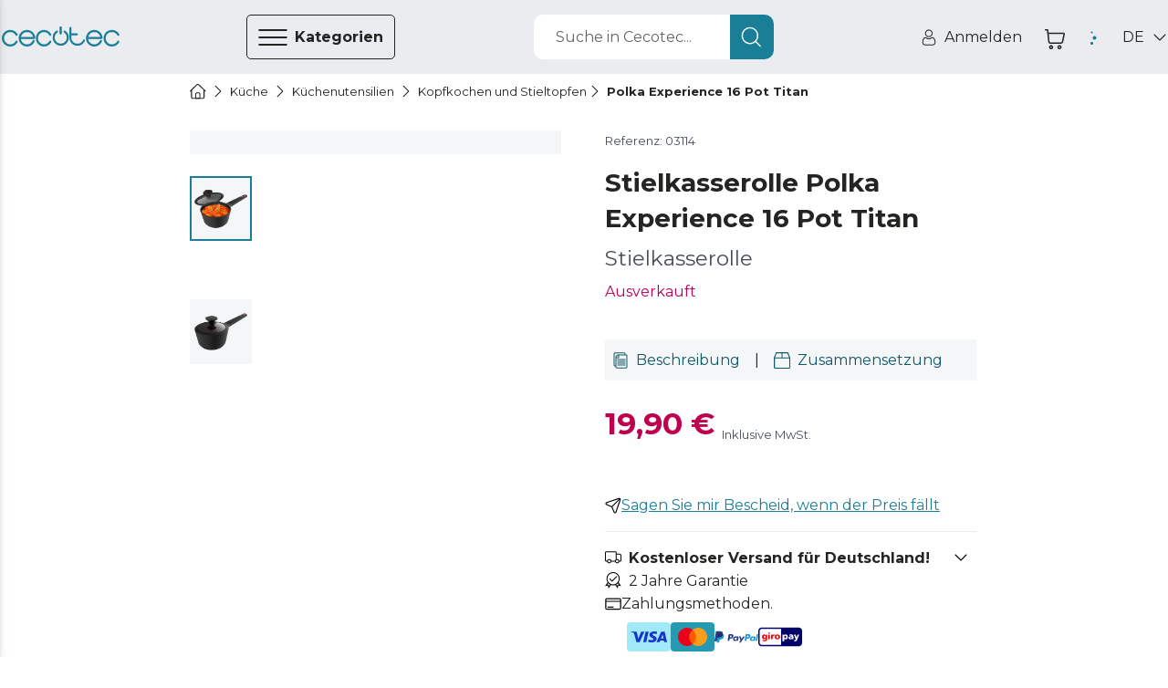

--- FILE ---
content_type: text/html
request_url: https://storececotec.de/de/kopfkochen-und-stieltopfen/polka-experience-16-pot-titan
body_size: 105953
content:
<!DOCTYPE html><html lang="de"><head><meta charSet="utf-8"/><meta content="#eaecf0" name="theme-color"/><meta content="width=device-width, initial-scale=1, viewport-fit=cover, user-scalable=no" name="viewport"/><meta content="IE=edge" http-equiv="X-UA-Compatible"/><meta content="Cecotec" property="og:site_name"/><meta content="Cecotec" property="product:brand"/><meta content="https://www.storececotec.de/de/kopfkochen-und-stieltopfen/polka-experience-16-pot-titan" property="og:url"/><link href="https://www.storececotec.de/de/kopfkochen-und-stieltopfen/polka-experience-16-pot-titan" rel="canonical"/><link rel="alternate" href="https://cecotec.es/es/ollas-y-cazos/polka-experience-16-pot-titan" hrefLang="es-ES"/><link rel="alternate" href="https://cecotec.pt/pt/panelas-e-cacarolas/polka-experience-16-pot-titan" hrefLang="pt-PT"/><link rel="alternate" href="https://www.storececotec.fr/fr/cuiseurs-et-casseroles/polka-experience-16-pot-titan" hrefLang="fr-FR"/><link rel="alternate" href="https://storececotec.de/de/kopfkochen-und-stieltopfen/polka-experience-16-pot-titan" hrefLang="de-DE"/><link rel="alternate" href="https://storececotec.it/it/pentole-e-pentolini/polka-experience-16-pot-titan" hrefLang="it-IT"/><meta content="Tue, 13 Jan 2026 11:00:54 GMT" property="creation-date"/><script type="application/ld+json">{
    "@context": "https://schema.org",
    "@type": "BreadcrumbList",
    "itemListElement": [
        {
            "@type": "ListItem",
            "position": 1,
            "item": {
                "@id": "https://www.storececotec.de/de",
                "name": "Home"
            }
        },
        {
            "@type": "ListItem",
            "position": 2,
            "item": {
                "@id": "https://www.storececotec.de/de/kuche",
                "name": "Küche"
            }
        },
        {
            "@type": "ListItem",
            "position": 3,
            "item": {
                "@id": "https://www.storececotec.de/de/kuchenutensilien",
                "name": "Küchenutensilien"
            }
        },
        {
            "@type": "ListItem",
            "position": 4,
            "item": {
                "@id": "https://www.storececotec.de/de/kopfkochen-und-stieltopfen",
                "name": "Kopfkochen und Stieltopfen"
            }
        },
        {
            "@type": "ListItem",
            "position": 5,
            "item": {
                "@id": "https://www.storececotec.de/de/kopfkochen-und-stieltopfen/polka-experience-16-pot-titan",
                "name": "Polka Experience 16 Pot Titan"
            }
        }
    ]
}</script><script type="application/ld+json">{
    "@context": "https://schema.org",
    "@type": "Product",
    "name": "Polka Experience 16 Pot Titan",
    "image": "https://media.cecotec.cloud/03114/polka-experience-16-pot-titan_1.png",
    "description": "<p>Stielkasserolle </p>",
    "productID": "03114",
    "sku": "03114",
    "gtin13": "8435484031141",
    "category": "Kopfkochen und Stieltopfen",
    "brand": {
        "@type": "Brand",
        "name": "Cecotec"
    },
    "offers": {
        "@type": "Offer",
        "url": "https://www.storececotec.de/de/kopfkochen-und-stieltopfen/polka-experience-16-pot-titan",
        "priceCurrency": "EUR",
        "price": "19.90",
        "itemCondition": "https://schema.org/NewCondition",
        "availability": "https://schema.org/OutOfStock"
    }
}</script><title>Polka Experience 16 Pot Titan Stielkasserolle  Cecotec</title><meta content="Polka Experience 16 Pot Titan Stielkasserolle  Cecotec" property="og:title"/><meta content="Polka Experience 16 Pot Titan Stielkasserolle  Cecotec" name="title"/><meta name="description" content="Kaufen Sie Polka Experience 16 Pot Titan &lt;p&gt;Stielkasserolle &lt;/p&gt; von Cecotec Official Store zum besten Preis. 2 Jahre Garantie Sie erhalten sie innerhalb von 24-72 Stunden. Kostenloser Versand"/><meta property="og:description" content="Kaufen Sie Polka Experience 16 Pot Titan &lt;p&gt;Stielkasserolle &lt;/p&gt; von Cecotec Official Store zum besten Preis. 2 Jahre Garantie Sie erhalten sie innerhalb von 24-72 Stunden. Kostenloser Versand"/><meta content="https://media.cecotec.cloud/03114/polka-experience-16-pot-titan_1.png" property="og:image"/><meta content="og:product" property="og:type"/><meta content="Polka Experience 16 Pot Titan" property="og:image:alt"/><meta content="out of stock" property="product:availability"/><meta content="new" property="product:condition"/><meta content="19.90" property="product:price:amount"/><meta content="EUR" property="product:price:currency"/><meta content="19.90" property="product:sale_price:amount"/><meta content="EUR" property="product:sale_price:currency"/><meta content="03114" property="product:retailer_item_id"/><meta content="Kopfkochen und Stieltopfen" property="product:category"/><meta content="summary_large_image" name="twitter:card"/><meta content="https://media.cecotec.cloud/03114/polka-experience-16-pot-titan_1.png" name="twitter:image:src"/><meta content="Polka Experience 16 Pot Titan" name="twitter:image:alt"/><meta content="19.90" name="twitter:data1"/><meta content="PRECIO" name="twitter:label1"/><link rel="preload" as="image" href="https://media.cecotec.cloud/03114/polka-experience-16-pot-titan_1.png:md"/><meta name="next-head-count" content="38"/><script src="https://eu1-config.doofinder.com/2.x/f2b908d4-85b9-480c-b8f3-560bf21e6fa1.js" async=""></script><link rel="icon" href="/favicon.ico"/><link rel="apple-touch-icon" sizes="180x180" href="/apple-touch-icon.png"/><link rel="icon" type="image/png" sizes="32x32" href="/favicon-32x32.png"/><link rel="icon" type="image/png" sizes="16x16" href="/favicon-16x16.png"/><link rel="manifest" href="/site.webmanifest"/><link rel="mask-icon" href="/safari-pinned-tab.svg" color="#5bbad5"/><meta name="msapplication-TileColor" content="#da532c"/><meta name="theme-color" content="#ffffff"/><meta content="6185b9af" property="version-hash"/><meta content="600" property="revalidate-freq"/><link href="https://cdn.doofinder.com" rel="preconnect"/><link href="https://fonts.googleapis.com" rel="preconnect"/><link crossorigin="" href="https://fonts.gstatic.com" rel="preconnect"/><link rel="stylesheet" data-href="https://fonts.googleapis.com/css2?family=Montserrat:ital,wght@0,400;0,700;1,400;1,700&amp;display=swap"/><link rel="preload" href="/_next/static/css/2ad86346c5c330f7.css" as="style"/><link rel="stylesheet" href="/_next/static/css/2ad86346c5c330f7.css" data-n-g=""/><noscript data-n-css=""></noscript><script defer="" nomodule="" src="/_next/static/chunks/polyfills-c67a75d1b6f99dc8.js"></script><script src="/_next/static/chunks/webpack-df9b7a35b8df6b59.js" defer=""></script><script src="/_next/static/chunks/framework-88c995f90f15fc3d.js" defer=""></script><script src="/_next/static/chunks/main-64da088593c1ff98.js" defer=""></script><script src="/_next/static/chunks/pages/_app-535c61303eb1831b.js" defer=""></script><script src="/_next/static/chunks/29156-bc0c41244aa560fd.js" defer=""></script><script src="/_next/static/chunks/84995-3030a8c277cfebff.js" defer=""></script><script src="/_next/static/chunks/51432-3d8316051ddda9da.js" defer=""></script><script src="/_next/static/chunks/90625-59dbb536ce880750.js" defer=""></script><script src="/_next/static/chunks/84564-89ee92e8ecfe479e.js" defer=""></script><script src="/_next/static/chunks/93176-9b8a4ebb08a784d4.js" defer=""></script><script src="/_next/static/chunks/85408-bf6f792d0849f6bf.js" defer=""></script><script src="/_next/static/chunks/pages/%5Bcategory%5D/%5Bproduct%5D-c72ec5a0471886b8.js" defer=""></script><script src="/_next/static/cecommerce/_buildManifest.js" defer=""></script><script src="/_next/static/cecommerce/_ssgManifest.js" defer=""></script><link rel="stylesheet" href="https://fonts.googleapis.com/css2?family=Montserrat:ital,wght@0,400;0,700;1,400;1,700&display=swap"/></head><body><div id="__next"><style data-emotion="css-global wz8yo5">img{max-width:100%;}button{border:none;background:none;outline:none;cursor:pointer;}svg{fill:currentColor;}button{-webkit-user-select:none;-moz-user-select:none;-ms-user-select:none;user-select:none;}address{font-style:normal;}input{outline:none;}a{cursor:pointer;}figure{margin:0;padding:0;}</style><style data-emotion="css-global 1kz0agu">*{box-sizing:border-box;}html,body{margin:0;padding:0;font-synthesis:none;font-feature-settings:'kern' 1;-webkit-font-smoothing:antialiased;-moz-osx-font-smoothing:grayscale;}body{overscroll-behavior-y:none;overscroll-behavior-x:none;overflow-x:hidden;min-height:100vh;}body *:focus{outline:none!important;}:root{--header-height-desktop:7.2rem;--header-height-mobile:6.4rem;}@media (min-width: 320px){:root{font-size:10px;}}</style><style data-emotion="css-global 35eetf">*{font-family:'Montserrat','Helvetica Neue',Arial,Helvetica,sans-serif;}h1,h2,h3,h4,h5,h6,p{margin:0;}a{-webkit-text-decoration:none;text-decoration:none;}</style><style data-emotion="css-global v8tmoj">.Toastify .Toastify__toast{box-shadow:none;background:transparent;}.Toastify .Toastify__toast-container{min-width:100%;height:auto;background-color:transparent;}@media (min-width: 480px){.Toastify .Toastify__toast-container{min-width:564px;}}.Toastify .Toastify__close-button{display:none;}</style><style data-emotion="css-global k1aths">#nprogress{pointer-events:none;}#nprogress .bar{background:#29d;position:fixed;z-index:1031;top:0;left:0;width:100%;height:2px;}#nprogress .peg{display:block;position:absolute;right:0px;width:100px;height:100%;box-shadow:0 0 10px #29d,0 0 5px #29d;opacity:1;-webkit-transform:rotate(3deg) translate(0px, -4px);-ms-transform:rotate(3deg) translate(0px, -4px);-webkit-transform:rotate(3deg) translate(0px, -4px);-moz-transform:rotate(3deg) translate(0px, -4px);-ms-transform:rotate(3deg) translate(0px, -4px);transform:rotate(3deg) translate(0px, -4px);}#nprogress .spinner{display:block;position:fixed;z-index:1031;top:15px;right:15px;}#nprogress .spinner-icon{width:18px;height:18px;box-sizing:border-box;border:solid 2px transparent;border-top-color:#29d;border-left-color:#29d;border-radius:50%;-webkit-animation:nprogress-spinner 400ms linear infinite;-webkit-animation:nprogress-spinner 400ms linear infinite;animation:nprogress-spinner 400ms linear infinite;}.nprogress-custom-parent{overflow:hidden;position:relative;}.nprogress-custom-parent #nprogress .spinner,.nprogress-custom-parent #nprogress .bar{position:absolute;}@-webkit-keyframes nprogress-spinner{0%{-webkit-transform:rotate(0deg);}100%{-webkit-transform:rotate(360deg);}}@-webkit-keyframes nprogress-spinner{0%{-webkit-transform:rotate(0deg);-moz-transform:rotate(0deg);-ms-transform:rotate(0deg);transform:rotate(0deg);}100%{-webkit-transform:rotate(360deg);-moz-transform:rotate(360deg);-ms-transform:rotate(360deg);transform:rotate(360deg);}}@keyframes nprogress-spinner{0%{-webkit-transform:rotate(0deg);-moz-transform:rotate(0deg);-ms-transform:rotate(0deg);transform:rotate(0deg);}100%{-webkit-transform:rotate(360deg);-moz-transform:rotate(360deg);-ms-transform:rotate(360deg);transform:rotate(360deg);}}</style><noscript><iframe src="https://www.googletagmanager.com/ns.html?id="GTM-N59ST22""
height="0" width="0" style="display:none;visibility:hidden"></iframe></noscript><style data-emotion="css qjhxi5">.css-qjhxi5{position:fixed;background-color:#242422;width:100vw;height:100vh;z-index:1004;visibility:hidden;opacity:0;-webkit-transition:visibility 0s 0.3s,opacity 0.3s linear;transition:visibility 0s 0.3s,opacity 0.3s linear;}</style><div class="css-qjhxi5 e15xmnrw0"></div><style data-emotion="css 1mw8j0c">@media (max-width: 1024px){.css-1mw8j0c{display:none;}}</style><div class="css-1mw8j0c"></div><style data-emotion="css 1w7v7z5">@media (min-width: 1025px){.css-1w7v7z5{display:none;}}</style><div class="css-1w7v7z5"></div><style data-emotion="css 1mw8j0c">@media (max-width: 1024px){.css-1mw8j0c{display:none;}}</style><div class="css-1mw8j0c"><style data-emotion="css 14q72q1">.css-14q72q1{position:fixed;height:100vh;width:40rem;background-color:#F4F6F7;z-index:1006;-webkit-transition:left 0.3s linear;transition:left 0.3s linear;left:-40rem;overflow:auto;padding:6.5rem 0;box-shadow:-12px 0 12px 4px #242422;}</style><div id="main-menu" class="css-14q72q1 e1om3elj8"><style data-emotion="css 1zmf9k">.css-1zmf9k{display:-webkit-box;display:-webkit-flex;display:-ms-flexbox;display:flex;-webkit-box-pack:justify;-webkit-justify-content:space-between;justify-content:space-between;-webkit-align-items:center;-webkit-box-align:center;-ms-flex-align:center;align-items:center;border-bottom:0.1rem solid #636569;margin:0 4.8rem;padding-top:0.4rem;padding-bottom:1.6rem;}</style><div class="css-1zmf9k e1om3elj7"><style data-emotion="css 1bkiboy">.css-1bkiboy{color:#242422;font-weight:400;font-size:1.4rem;line-height:2.1rem;text-transform:none;letter-spacing:inherit;}@media (min-width: 568px){.css-1bkiboy{font-size:1.6rem;line-height:2.5rem;}}</style><a title="Link zum Shop" href="/de/" class="css-1bkiboy"><style data-emotion="css 5xhgoz">.css-5xhgoz{width:14rem;color:#1A7F96;cursor:pointer;}</style><style data-emotion="css jd2wu0">.css-jd2wu0{color:#1A7F96;display:-webkit-box;display:-webkit-flex;display:-ms-flexbox;display:flex;width:140px;height:25px;width:14rem;color:#1A7F96;cursor:pointer;}.css-jd2wu0>svg{fill:currentColor;width:inherit;height:inherit;}</style><i aria-label="icon" role="img" name="cecotec" width="140" height="25" color="#1A7F96" class="e1om3elj6 css-jd2wu0"><svg viewBox="0 0 140 25" xmlns="http://www.w3.org/2000/svg" aria-label="logo"><path d="M76.891 6.363a10.048 10.048 0 0 0-1.596-1.315l-.018-.013c-.013-.009-.027-.019-.041-.027a1.215 1.215 0 0 0-.636-.178c-.68 0-1.231.555-1.231 1.241 0 .436.222.82.56 1.042a7.66 7.66 0 0 1 1.22 1.006c1.41 1.421 2.095 3.09 2.095 5.103s-.685 3.683-2.094 5.103c-1.41 1.421-3.064 2.112-5.06 2.112-1.996 0-3.65-.69-5.06-2.112-1.408-1.42-2.092-3.09-2.092-5.103 0-2.012.684-3.682 2.093-5.103.388-.39.794-.725 1.22-1.006.338-.222.561-.606.561-1.042 0-.686-.55-1.241-1.23-1.241-.234 0-.452.065-.637.178-.014.008-.027.018-.041.027l-.019.013c-.56.37-1.093.809-1.595 1.315-1.867 1.882-2.812 4.19-2.812 6.86 0 2.669.945 4.977 2.811 6.858 1.867 1.883 4.155 2.837 6.801 2.837 2.647 0 4.935-.954 6.801-2.837 1.866-1.88 2.812-4.189 2.812-6.859 0-2.669-.946-4.977-2.812-6.859Z"></path><path d="M70 9.55c-.79 0-1.429-.562-1.429-1.254V1.253C68.571.56 69.211 0 70 0s1.428.56 1.428 1.253v7.043c0 .692-.64 1.253-1.428 1.253Zm28.954 7.098c0-.675-.526-1.223-1.175-1.223-.464 0-.867.28-1.057.688-.006.015-.011.03-.018.044-.003.01-.008.019-.012.028a7.064 7.064 0 0 1-1.464 2.22c-1.34 1.397-2.915 2.075-4.813 2.075h-.824c-1.899 0-3.473-.678-4.813-2.075-1.34-1.395-1.992-3.035-1.992-5.013v-2.754h6.571c.647 0 1.17-.545 1.17-1.218 0-.673-.523-1.22-1.17-1.22h-6.571V1.725c0-.673-.524-1.218-1.17-1.218-.647 0-1.17.545-1.17 1.218v11.668c0 2.623.9 4.891 2.675 6.74 1.775 1.848 3.952 2.786 6.47 2.786h.824c2.517 0 4.696-.94 6.476-2.794a9.524 9.524 0 0 0 1.988-3.038c.05-.136.075-.284.075-.438Zm39.647.208c-.456 0-.857.24-1.081.6a7.676 7.676 0 0 1-1.325 1.741c-1.453 1.447-3.16 2.15-5.219 2.15s-3.767-.703-5.22-2.15c-1.453-1.447-2.16-3.145-2.16-5.194 0-2.05.707-3.749 2.16-5.195 1.453-1.447 3.161-2.15 5.22-2.15 2.059 0 3.766.703 5.219 2.15.54.537.985 1.122 1.325 1.741.224.36.625.6 1.081.6a1.267 1.267 0 0 0 1.108-1.89 10.51 10.51 0 0 0-1.711-2.249c-1.931-1.909-4.293-2.878-7.022-2.878-2.731 0-5.092.972-7.017 2.888-1.925 1.915-2.902 4.265-2.902 6.982 0 2.718.977 5.068 2.902 6.983 1.925 1.916 4.286 2.888 7.017 2.888 2.729 0 5.091-.969 7.022-2.878a10.512 10.512 0 0 0 1.711-2.25 1.267 1.267 0 0 0-1.108-1.888Zm-81.054 0c-.445 0-.835.24-1.052.6a7.685 7.685 0 0 1-1.289 1.741c-1.414 1.447-3.076 2.15-5.078 2.15-2.004 0-3.665-.703-5.08-2.15-1.414-1.447-2.101-3.145-2.101-5.194 0-2.05.687-3.749 2.101-5.195 1.415-1.447 3.076-2.15 5.08-2.15 2.002 0 3.664.703 5.078 2.15a7.694 7.694 0 0 1 1.289 1.741c.217.36.607.6 1.052.6.683 0 1.236-.566 1.236-1.264 0-.227-.057-.44-.16-.625a10.393 10.393 0 0 0-1.663-2.25c-1.879-1.909-4.178-2.878-6.832-2.878-2.658 0-4.955.972-6.828 2.888-1.873 1.915-2.823 4.265-2.823 6.982 0 2.718.95 5.068 2.823 6.983 1.873 1.916 4.17 2.888 6.828 2.888 2.654 0 4.953-.969 6.831-2.878a10.395 10.395 0 0 0 1.665-2.25c.102-.184.159-.398.159-.624 0-.699-.553-1.265-1.236-1.265Zm-40.003 0c-.457 0-.858.24-1.083.6a7.685 7.685 0 0 1-1.323 1.741c-1.453 1.447-3.162 2.15-5.22 2.15-2.059 0-3.766-.703-5.22-2.15-1.454-1.447-2.16-3.145-2.16-5.194 0-2.05.706-3.749 2.16-5.195 1.454-1.447 3.161-2.15 5.22-2.15 2.058 0 3.767.703 5.22 2.15.54.537.984 1.122 1.323 1.741a1.273 1.273 0 0 0 2.353-.664c0-.227-.058-.44-.163-.625a10.431 10.431 0 0 0-1.71-2.25c-1.93-1.909-4.294-2.878-7.023-2.878-2.731 0-5.092.972-7.016 2.888C.977 8.935 0 11.285 0 14.002c0 2.718.977 5.068 2.902 6.983 1.924 1.916 4.285 2.888 7.016 2.888 2.73 0 5.092-.969 7.023-2.878a10.433 10.433 0 0 0 1.71-2.25 1.267 1.267 0 0 0-1.107-1.888Zm20.767-1.966c.783 0 1.418-.633 1.419-1.417h.002c-.12-2.495-1.084-4.664-2.874-6.453-1.915-1.916-4.263-2.888-6.98-2.888-2.716 0-5.065.972-6.98 2.888-1.914 1.916-2.886 4.265-2.886 6.982 0 2.718.972 5.067 2.887 6.983 1.914 1.916 4.263 2.888 6.98 2.888 2.715 0 5.067-.974 6.987-2.896a9.85 9.85 0 0 0 2.107-3.065 1.267 1.267 0 1 0-2.317-1.026 7.32 7.32 0 0 1-1.585 2.31c-1.446 1.447-3.145 2.151-5.193 2.151-2.048 0-3.746-.704-5.192-2.15-1.232-1.232-1.924-2.647-2.102-4.306h15.727ZM24.686 8.809c1.446-1.447 3.144-2.15 5.192-2.15s3.747.703 5.193 2.15c1.043 1.044 1.697 2.214 1.982 3.558h-14.35c.286-1.344.94-2.514 1.983-3.558Zm93.761 6.081c.782 0 1.417-.633 1.418-1.417h.002c-.118-2.495-1.083-4.664-2.873-6.453-1.915-1.916-4.263-2.888-6.979-2.888-2.717 0-5.066.972-6.98 2.888-1.916 1.916-2.887 4.265-2.887 6.982 0 2.718.971 5.067 2.887 6.983 1.914 1.916 4.263 2.888 6.98 2.888 2.715 0 5.066-.974 6.986-2.896a9.855 9.855 0 0 0 2.109-3.065 1.267 1.267 0 1 0-2.319-1.026 7.317 7.317 0 0 1-1.584 2.31c-1.446 1.447-3.145 2.151-5.192 2.151-2.049 0-3.747-.704-5.193-2.15-1.232-1.232-1.924-2.647-2.102-4.306h15.727Zm-13.625-6.082c1.446-1.447 3.144-2.15 5.193-2.15 2.047 0 3.746.703 5.192 2.15 1.042 1.044 1.697 2.214 1.982 3.558h-14.35c.286-1.344.94-2.514 1.983-3.558Z"></path></svg></i></a><style data-emotion="css 1hcx8jb">.css-1hcx8jb{padding:0;}</style><button class="css-1hcx8jb e1om3elj5"><style data-emotion="css 9f60yn">.css-9f60yn{display:-webkit-box;display:-webkit-flex;display:-ms-flexbox;display:flex;width:24px;height:24px;}.css-9f60yn>svg{fill:currentColor;width:inherit;height:inherit;}</style><i aria-label="icon" role="img" name="close-circle" width="24" height="24" class="css-9f60yn"><svg viewBox="0 0 18 19" xmlns="http://www.w3.org/2000/svg"><path d="M15.338 3.132A8.921 8.921 0 0 0 8.985.5a8.921 8.921 0 0 0-6.353 2.632A8.921 8.921 0 0 0 0 9.485c0 2.401.934 4.655 2.632 6.353a8.921 8.921 0 0 0 6.353 2.632 8.921 8.921 0 0 0 6.353-2.632 8.921 8.921 0 0 0 2.632-6.353 8.921 8.921 0 0 0-2.632-6.353Zm-.722 11.984a7.912 7.912 0 0 1-5.631 2.333 7.912 7.912 0 0 1-5.63-2.333C.25 12.01.25 6.959 3.354 3.854a7.912 7.912 0 0 1 5.63-2.333 7.91 7.91 0 0 1 5.63 2.333c3.105 3.105 3.105 8.157 0 11.262Zm-2.394-9.59a.51.51 0 1 1 .722.722L9.707 9.485l3.23 3.237c.2.2.2.522 0 .722a.492.492 0 0 1-.36.151.514.514 0 0 1-.359-.15l-3.237-3.238-3.237 3.237a.498.498 0 0 1-.718 0 .51.51 0 0 1 0-.722l3.237-3.237-3.237-3.237a.51.51 0 1 1 .722-.722l3.237 3.237 3.237-3.237Z"></path></svg></i></button></div><style data-emotion="css qzi4yr">.css-qzi4yr{padding:0;padding:0 4.8rem;margin-block:0;margin-top:3.2rem;}</style><ul class="css-qzi4yr e1om3elj4"><style data-emotion="css 1rxrn4z">.css-1rxrn4z{padding:0 1.6rem;width:100%;list-style:none;cursor:pointer;}</style><li data-testid="category-sidebar-item" class="css-1rxrn4z e1om3elj3"><style data-emotion="css 1m4b7fv">.css-1m4b7fv{display:-webkit-box;display:-webkit-flex;display:-ms-flexbox;display:flex;-webkit-align-items:center;-webkit-box-align:center;-ms-flex-align:center;align-items:center;-webkit-box-pack:justify;-webkit-justify-content:space-between;justify-content:space-between;height:6.1rem;color:#242422;}.css-1m4b7fv>span{-webkit-flex:1;-ms-flex:1;flex:1;text-align:left;}</style><style data-emotion="css 1jz23z3">.css-1jz23z3{color:#242422;font-weight:400;font-size:1.4rem;line-height:2.1rem;text-transform:none;letter-spacing:inherit;display:-webkit-box;display:-webkit-flex;display:-ms-flexbox;display:flex;-webkit-align-items:center;-webkit-box-align:center;-ms-flex-align:center;align-items:center;-webkit-box-pack:justify;-webkit-justify-content:space-between;justify-content:space-between;height:6.1rem;color:#242422;}@media (min-width: 568px){.css-1jz23z3{font-size:1.6rem;line-height:2.5rem;}}.css-1jz23z3>span{-webkit-flex:1;-ms-flex:1;flex:1;text-align:left;}</style><a title="Link zur Kategorieseite für Staubsauger" class="e1om3elj2 css-1jz23z3" href="/de/saugen"><style data-emotion="css rxq1ye">.css-rxq1ye{display:-webkit-box;display:-webkit-flex;display:-ms-flexbox;display:flex;}.css-rxq1ye svg:first-of-type{width:inherit;height:inherit;}</style><style data-emotion="css 1jzrxuw">.css-1jzrxuw{display:-webkit-box;display:-webkit-flex;display:-ms-flexbox;display:flex;width:24px;height:24px;display:-webkit-box;display:-webkit-flex;display:-ms-flexbox;display:flex;}.css-1jzrxuw>svg{fill:currentColor;width:inherit;height:inherit;}.css-1jzrxuw svg:first-of-type{width:inherit;height:inherit;}</style><i aria-label="icon" role="img" name="conga" width="24" height="24" class="eina1y60 css-1jzrxuw"><svg viewBox="0 0 19 19" xmlns="http://www.w3.org/2000/svg"><path d="M9.5 2.719a7.194 7.194 0 1 0 7.194 7.194A7.202 7.202 0 0 0 9.5 2.72Zm3.597 2.036v2.46a3.597 3.597 0 0 1-7.194 0v-2.46a6.261 6.261 0 0 1 7.194 0ZM9.5 16.208A6.288 6.288 0 0 1 5.004 5.516v1.7a4.496 4.496 0 1 0 8.992 0v-1.7A6.289 6.289 0 0 1 9.5 16.208Z"></path><path d="M9.5 9.014a1.798 1.798 0 1 0 0-3.597 1.798 1.798 0 0 0 0 3.597Zm0-2.698a.9.9 0 1 1 0 1.798.9.9 0 0 1 0-1.798Z"></path><path d="m17.103 5.132 1.165-.675a.45.45 0 1 0-.45-.778l-1.234.715a8.977 8.977 0 0 0-.361-.433l1.71-1.79a.45.45 0 0 0-.65-.62l-1.69 1.768a9.029 9.029 0 0 0-.528-.456l.678-1.283a.45.45 0 1 0-.795-.42l-.623 1.177a8.924 8.924 0 0 0-9.65 0L4.052 1.16a.45.45 0 1 0-.795.42l.679 1.283a8.933 8.933 0 0 0-.529.456L1.717 1.55a.45.45 0 1 0-.65.622l1.71 1.79c-.125.14-.245.283-.361.432l-1.234-.715a.45.45 0 1 0-.45.778l1.165.675a8.988 8.988 0 1 0 16.596 4.781 8.927 8.927 0 0 0-1.39-4.78ZM9.5 18.006a8.093 8.093 0 1 1 8.093-8.093A8.103 8.103 0 0 1 9.5 18.006Z"></path></svg></i><style data-emotion="css c2c25k">.css-c2c25k{padding:0 1.2rem;}</style><style data-emotion="css 1gw00eu">.css-1gw00eu{color:#242422;font-weight:400;font-size:1.4rem;line-height:2.1rem;text-transform:none;letter-spacing:inherit;padding:0 1.2rem;}@media (min-width: 568px){.css-1gw00eu{font-size:1.6rem;line-height:2.5rem;}}</style><span class="e1om3elj1 css-1gw00eu">Staubsauger</span><style data-emotion="css qbt5ty">.css-qbt5ty{-webkit-align-self:center;-ms-flex-item-align:center;align-self:center;}</style><style data-emotion="css j8vxgh">.css-j8vxgh{display:-webkit-box;display:-webkit-flex;display:-ms-flexbox;display:flex;width:18px;height:18px;-webkit-align-self:center;-ms-flex-item-align:center;align-self:center;}.css-j8vxgh>svg{fill:currentColor;width:inherit;height:inherit;}</style><i aria-label="icon" role="img" name="chevron-right" width="18" height="18" data-testid="open-subcategories" class="e1om3elj0 css-j8vxgh"><svg viewBox="0 0 20 18" xmlns="http://www.w3.org/2000/svg"><path d="M13.755 9c0 .16-.062.32-.184.442l-6.25 6.25a.624.624 0 1 1-.883-.884L12.246 9 6.438 3.192a.625.625 0 1 1 .884-.884l6.25 6.25a.623.623 0 0 1 .183.442Z"></path></svg></i></a></li><li data-testid="category-sidebar-item" class="css-1rxrn4z e1om3elj3"><a title="Link zur Kategorieseite für Haushaltsgeräte" class="e1om3elj2 css-1jz23z3" href="/de/haushaltsgerate"><i aria-label="icon" role="img" name="washing-machine" width="24" height="24" class="eina1y60 css-1jzrxuw"><svg viewBox="0 0 18 18" xmlns="http://www.w3.org/2000/svg"><path d="M15.603.283H2.423A1.56 1.56 0 0 0 .864 1.84v14.885c0 .859.7 1.558 1.56 1.558h13.18c.86 0 1.56-.699 1.56-1.558V1.84c0-.859-.7-1.557-1.56-1.557ZM1.903 1.84a.52.52 0 0 1 .52-.519h13.18a.52.52 0 0 1 .52.52v2.076H1.903V1.84Zm14.22 14.885a.52.52 0 0 1-.52.52H2.423a.52.52 0 0 1-.52-.52V4.955h14.22v11.77Z"></path><path d="M12.481 2.1h-1.04a.52.52 0 1 0 0 1.038h1.04a.52.52 0 1 0 0-1.038Zm2.775 0h-1.04a.52.52 0 1 0 0 1.038h1.04a.52.52 0 1 0 0-1.038Zm-11.272 9a5.03 5.03 0 1 0 10.042-.4v-.002A5.032 5.032 0 0 0 9.013 6.08 5.032 5.032 0 0 0 4 10.698v.002c-.01.132-.016.265-.016.4Zm5.03 3.98a3.99 3.99 0 0 1-3.98-3.715c.112.047.212.108.325.177.307.189.689.423 1.4.423.71 0 1.093-.234 1.4-.423.254-.156.438-.269.854-.269.417 0 .6.113.855.27.307.188.689.422 1.4.422.71 0 1.093-.234 1.4-.423.113-.07.213-.13.325-.177a3.99 3.99 0 0 1-3.98 3.716Zm0-7.96a3.993 3.993 0 0 1 3.907 3.18c-.351.084-.592.231-.799.358-.254.156-.438.269-.854.269-.417 0-.6-.113-.855-.27-.307-.188-.689-.422-1.4-.422-.71 0-1.093.234-1.4.423-.254.156-.438.269-.854.269-.417 0-.6-.113-.855-.27-.206-.126-.447-.274-.798-.357a3.994 3.994 0 0 1 3.907-3.18Z"></path></svg></i><span class="e1om3elj1 css-1gw00eu">Haushaltsgeräte</span><i aria-label="icon" role="img" name="chevron-right" width="18" height="18" data-testid="open-subcategories" class="e1om3elj0 css-j8vxgh"><svg viewBox="0 0 20 18" xmlns="http://www.w3.org/2000/svg"><path d="M13.755 9c0 .16-.062.32-.184.442l-6.25 6.25a.624.624 0 1 1-.883-.884L12.246 9 6.438 3.192a.625.625 0 1 1 .884-.884l6.25 6.25a.623.623 0 0 1 .183.442Z"></path></svg></i></a></li><li data-testid="category-sidebar-item" class="css-1rxrn4z e1om3elj3"><a title="Link zur Kategorieseite für Ventilation/Heizung" class="e1om3elj2 css-1jz23z3" href="/de/luftungheizung"><i aria-label="icon" role="img" name="air-conditioner" width="24" height="24" class="eina1y60 css-1jzrxuw"><svg viewBox="0 0 18 18" xmlns="http://www.w3.org/2000/svg"><path d="M16.918 1.99H2.082C1.21 1.99.5 2.698.5 3.57V9.9c0 .873.71 1.582 1.582 1.582h14.836c.872 0 1.582-.71 1.582-1.582V3.571c0-.872-.71-1.582-1.582-1.582Zm-13.07 8.437.266-1.067a.527.527 0 0 0 .113.012h10.546a.528.528 0 0 0 .113-.012l.267 1.067H3.847Zm.527-2.11.263-1.054h9.724l.263 1.054H4.375ZM17.445 9.9a.528.528 0 0 1-.527.528h-.678l-.955-3.82a.527.527 0 0 0-.512-.399H4.227a.527.527 0 0 0-.512.4l-.955 3.819h-.678a.528.528 0 0 1-.527-.528V3.571c0-.29.236-.527.527-.527h14.836c.29 0 .527.237.527.527V9.9ZM6.127 15.65a1.797 1.797 0 0 0 0-2.988.527.527 0 1 0-.585.878c.21.14.33.364.33.616a.73.73 0 0 1-.33.616 1.793 1.793 0 0 0 .001 2.987.527.527 0 1 0 .584-.878.73.73 0 0 1-.33-.616c0-.252.12-.476.33-.616Zm3.692 0a1.797 1.797 0 0 0 0-2.988.527.527 0 1 0-.585.878c.21.14.33.364.33.616a.73.73 0 0 1-.33.616 1.792 1.792 0 0 0 0 2.987.527.527 0 1 0 .585-.878.73.73 0 0 1-.33-.616c0-.252.12-.476.33-.616Zm3.691 0a1.797 1.797 0 0 0 0-2.988.527.527 0 0 0-.585.878c.21.14.33.364.33.616a.73.73 0 0 1-.33.616 1.793 1.793 0 0 0 .001 2.987.527.527 0 1 0 .584-.878.73.73 0 0 1-.33-.616c0-.252.12-.476.33-.616Z"></path><path d="M6.336 4.099H5.28a.527.527 0 0 0 0 1.054h1.055a.527.527 0 0 0 0-1.054Zm3.164 0H8.445a.527.527 0 0 0 0 1.054H9.5a.527.527 0 0 0 0-1.054Zm2.11 1.054a.527.527 0 1 0 0-1.054.527.527 0 0 0 0 1.054Zm2.109 0a.527.527 0 1 0 0-1.054.527.527 0 0 0 0 1.054Z"></path></svg></i><span class="e1om3elj1 css-1gw00eu">Ventilation/Heizung</span><i aria-label="icon" role="img" name="chevron-right" width="18" height="18" data-testid="open-subcategories" class="e1om3elj0 css-j8vxgh"><svg viewBox="0 0 20 18" xmlns="http://www.w3.org/2000/svg"><path d="M13.755 9c0 .16-.062.32-.184.442l-6.25 6.25a.624.624 0 1 1-.883-.884L12.246 9 6.438 3.192a.625.625 0 1 1 .884-.884l6.25 6.25a.623.623 0 0 1 .183.442Z"></path></svg></i></a></li><li data-testid="category-sidebar-item" class="css-1rxrn4z e1om3elj3"><a title="Link zur Kategorieseite für Küche" class="e1om3elj2 css-1jz23z3" href="/de/kuche"><i aria-label="icon" role="img" name="chef-hat" width="24" height="24" class="eina1y60 css-1jzrxuw"><svg viewBox="0 0 19 16" xmlns="http://www.w3.org/2000/svg"><path d="M15.165 1.163a3.35 3.35 0 0 0-2.042.694c-1.716-2.417-5.509-2.416-7.224 0C3.736.164.478 1.765.5 4.518a3.36 3.36 0 0 0 2.828 3.314v7.43c0 .292.236.528.528.528h11.31a.528.528 0 0 0 .527-.527v-7.43c4.032-.745 3.6-6.557-.528-6.67Zm-.527 13.572H4.382v-1.207h10.255v1.207Zm.527-7.917a.528.528 0 0 0-.527.528v5.127H13.43v-2.3a.528.528 0 0 0-1.055 0v2.3h-1.207v-2.3a.528.528 0 0 0-1.056 0v2.3H8.908v-2.3a.528.528 0 0 0-1.056 0v2.3H6.645v-2.3a.528.528 0 0 0-1.055 0v2.3H4.383V7.346a.528.528 0 0 0-.528-.528 2.302 2.302 0 0 1-2.299-2.3c-.008-2.117 2.68-3.108 4.047-1.494a.528.528 0 0 0 .868-.098c1.241-2.434 4.838-2.434 6.079 0a.528.528 0 0 0 .868.098c1.375-1.613 4.048-.629 4.047 1.494 0 1.268-1.032 2.3-2.3 2.3Z"></path></svg></i><span class="e1om3elj1 css-1gw00eu">Küche</span><i aria-label="icon" role="img" name="chevron-right" width="18" height="18" data-testid="open-subcategories" class="e1om3elj0 css-j8vxgh"><svg viewBox="0 0 20 18" xmlns="http://www.w3.org/2000/svg"><path d="M13.755 9c0 .16-.062.32-.184.442l-6.25 6.25a.624.624 0 1 1-.883-.884L12.246 9 6.438 3.192a.625.625 0 1 1 .884-.884l6.25 6.25a.623.623 0 0 1 .183.442Z"></path></svg></i></a></li><li data-testid="category-sidebar-item" class="css-1rxrn4z e1om3elj3"><a title="Link zur Kategorieseite für Mobilität" class="e1om3elj2 css-1jz23z3" href="/de/mobilitat"><i aria-label="icon" role="img" name="scooter" width="24" height="24" class="eina1y60 css-1jzrxuw"><svg viewBox="0 0 19 19" xmlns="http://www.w3.org/2000/svg"><path d="M15.866 13.645 14.721 8.01l.522-.107a.53.53 0 0 0 .411-.622l-.799-3.917a.528.528 0 0 0-.622-.41l-.526.107-.361-1.72a.531.531 0 0 0-.522-.423H9.817a.527.527 0 0 0 0 1.055H12.4l.273 1.298-.507.104a.53.53 0 0 0-.411.622l.8 3.917c.056.287.343.47.621.41l.512-.103.72 3.543a4.778 4.778 0 0 0-3.019 2.935H7.613a4.744 4.744 0 0 0-5.662-3.014.527.527 0 1 0 .263 1.021 3.69 3.69 0 0 1 4.26 1.993H5.245a2.634 2.634 0 0 0-4.744 1.582 2.634 2.634 0 0 0 4.745 1.582h8.51a2.634 2.634 0 0 0 2.108 1.055 2.64 2.64 0 0 0 2.637-2.637 2.64 2.64 0 0 0-2.635-2.636Zm-2.972-9.342 1.033-.211.588 2.883-1.033.211-.588-2.883Zm1.726 8.502.213 1.05c-.43.183-.8.476-1.077.844H12.53a3.721 3.721 0 0 1 2.09-1.894ZM3.136 17.863c-.872 0-1.582-.71-1.582-1.582 0-.872.71-1.582 1.582-1.582.873 0 1.582.71 1.582 1.582 0 .873-.71 1.582-1.582 1.582Zm2.584-1.054c.07-.34.07-.716 0-1.055h7.56a2.64 2.64 0 0 0 0 1.055H5.72Zm10.143 1.054a1.582 1.582 0 0 1-.814-2.938l.297 1.461a.528.528 0 0 0 1.034-.21l-.297-1.461a1.584 1.584 0 0 1 1.362 1.566c0 .873-.71 1.582-1.582 1.582Z"></path></svg></i><span class="e1om3elj1 css-1gw00eu">Mobilität</span><i aria-label="icon" role="img" name="chevron-right" width="18" height="18" data-testid="open-subcategories" class="e1om3elj0 css-j8vxgh"><svg viewBox="0 0 20 18" xmlns="http://www.w3.org/2000/svg"><path d="M13.755 9c0 .16-.062.32-.184.442l-6.25 6.25a.624.624 0 1 1-.883-.884L12.246 9 6.438 3.192a.625.625 0 1 1 .884-.884l6.25 6.25a.623.623 0 0 1 .183.442Z"></path></svg></i></a></li><li data-testid="category-sidebar-item" class="css-1rxrn4z e1om3elj3"><a title="Link zur Kategorieseite für Relax" class="e1om3elj2 css-1jz23z3" href="/de/relax"><i aria-label="icon" role="img" name="bed" width="24" height="24" class="eina1y60 css-1jzrxuw"><svg viewBox="0 0 18 18" xmlns="http://www.w3.org/2000/svg"><path d="M16.06 8.19h-.32V4.481c0-1.069-.87-1.939-1.939-1.939H4.2c-1.07 0-1.94.87-1.94 1.94V8.19h-.32C.87 8.19 0 9.06 0 10.13v5.366a.527.527 0 0 0 1.055 0v-.603h15.89v.603a.527.527 0 0 0 1.055 0V10.13c0-1.07-.87-1.94-1.94-1.94ZM3.315 4.481c0-.487.397-.884.885-.884h9.6c.488 0 .885.397.885.884v3.71h-1.984c.137-.266.214-.567.214-.885V6.74c0-1.07-.87-1.94-1.939-1.94H7.023c-1.07 0-1.94.87-1.94 1.94v.565c0 .318.078.619.215.884H3.314V4.481Zm2.824 2.825V6.74c0-.488.397-.885.885-.885h3.954c.488 0 .885.397.885.885v.565a.886.886 0 0 1-.885.884H7.023a.886.886 0 0 1-.885-.884ZM1.94 9.246h14.121c.488 0 .884.396.884.884v1.45H1.055v-1.45c0-.488.397-.885.884-.885Zm-.884 3.388h15.89v1.205H1.055v-1.205Z"></path></svg></i><span class="e1om3elj1 css-1gw00eu">Relax</span><i aria-label="icon" role="img" name="chevron-right" width="18" height="18" data-testid="open-subcategories" class="e1om3elj0 css-j8vxgh"><svg viewBox="0 0 20 18" xmlns="http://www.w3.org/2000/svg"><path d="M13.755 9c0 .16-.062.32-.184.442l-6.25 6.25a.624.624 0 1 1-.883-.884L12.246 9 6.438 3.192a.625.625 0 1 1 .884-.884l6.25 6.25a.623.623 0 0 1 .183.442Z"></path></svg></i></a></li><li data-testid="category-sidebar-item" class="css-1rxrn4z e1om3elj3"><a title="Link zur Kategorieseite für Fitness" class="e1om3elj2 css-1jz23z3" href="/de/fitness"><i aria-label="icon" role="img" name="dumbbells" width="24" height="24" class="eina1y60 css-1jzrxuw"><svg viewBox="0 0 19 12" xmlns="http://www.w3.org/2000/svg"><path d="M17.014 1.488h-.349c-.14 0-.277.02-.406.057A1.489 1.489 0 0 0 14.8.339h-.348c-.82 0-1.486.666-1.486 1.486v2.4h-6.93V1.53C6.036.71 5.369.044 4.55.044H4.2A1.49 1.49 0 0 0 2.74 1.25a1.482 1.482 0 0 0-.405-.057h-.348A1.49 1.49 0 0 0 .5 2.681v6.18c0 .82.667 1.487 1.487 1.487h.348c.14 0 .277-.02.406-.057a1.489 1.489 0 0 0 1.46 1.206h.348c.82 0 1.486-.667 1.486-1.486V7.85h6.93v2.453c0 .82.667 1.487 1.486 1.487h.349a1.49 1.49 0 0 0 1.46-1.206c.128.036.264.056.405.056h.349c.82 0 1.486-.666 1.486-1.486v-6.18c0-.82-.667-1.487-1.486-1.487Zm-14.3 7.373a.38.38 0 0 1-.38.379h-.347a.38.38 0 0 1-.38-.379v-6.18a.38.38 0 0 1 .38-.38h.348a.38.38 0 0 1 .379.38v6.18Zm2.214 1.15a.38.38 0 0 1-.38.378H4.2a.38.38 0 0 1-.379-.378V1.53a.38.38 0 0 1 .38-.379h.348a.38.38 0 0 1 .379.38v8.479Zm8.037-3.267h-6.93V5.332h6.93v1.412Zm2.214 3.56a.38.38 0 0 1-.38.38h-.348a.38.38 0 0 1-.379-.38V1.825a.38.38 0 0 1 .38-.379h.348a.38.38 0 0 1 .379.379v8.48Zm2.213-1.15a.38.38 0 0 1-.378.38h-.349a.38.38 0 0 1-.379-.38v-6.18a.38.38 0 0 1 .38-.378h.348a.38.38 0 0 1 .378.378v6.18Z"></path></svg></i><span class="e1om3elj1 css-1gw00eu">Fitness</span><i aria-label="icon" role="img" name="chevron-right" width="18" height="18" data-testid="open-subcategories" class="e1om3elj0 css-j8vxgh"><svg viewBox="0 0 20 18" xmlns="http://www.w3.org/2000/svg"><path d="M13.755 9c0 .16-.062.32-.184.442l-6.25 6.25a.624.624 0 1 1-.883-.884L12.246 9 6.438 3.192a.625.625 0 1 1 .884-.884l6.25 6.25a.623.623 0 0 1 .183.442Z"></path></svg></i></a></li><li data-testid="category-sidebar-item" class="css-1rxrn4z e1om3elj3"><a title="Link zur Kategorieseite für Garten" class="e1om3elj2 css-1jz23z3" href="/de/garten"><i aria-label="icon" role="img" name="plant" width="24" height="24" class="eina1y60 css-1jzrxuw"><svg xmlns="http://www.w3.org/2000/svg" viewBox="0 0 24 24"><path d="M21.75 12.584h-4.76c1.82-1.043 3.79-3.612 3.78-9.883 0-.26-.14-.511-.36-.642a.78.78 0 0 0-.74-.02c-1.78.953-3.28 1.876-4.5 2.78-.59-1.285-1.38-2.68-2.42-4.194-.28-.412-.96-.412-1.24 0-1.05 1.525-1.85 2.93-2.44 4.224-1.29-.883-2.88-1.786-4.78-2.71a.747.747 0 0 0-1.07.722c.37 6.252 2.47 8.75 4.34 9.723H2.25a2.257 2.257 0 0 0 0 4.515h1l1.74 5.99c.21.733 1.03 1.225 2.03 1.225h9.96c1 0 1.82-.492 2.03-1.225l1.74-5.99h1a2.257 2.257 0 0 0 0-4.515m-2.5-8.598c-.2 4.043-1.38 6.632-3.39 7.475.03-.07.08-.12.11-.191.25-.572.37-1.214.38-1.916.03-.03.08-.05.1-.09l1.3-1.897a.755.755 0 0 0-.19-1.043.74.74 0 0 0-1.04.19l-.47.682c-.08-.3-.17-.612-.28-.933.95-.732 2.11-1.495 3.49-2.267zM12.14 2.4c.95 1.475 1.6 2.73 2.02 3.793 0 0 0 .02.01.03.88 2.218.78 3.592.43 4.435-.41.963-1.22 1.385-1.71 1.555v-5.88a.757.757 0 0 0-.75-.752c-.41 0-.75.341-.75.753v5.88c-.49-.171-1.3-.593-1.71-1.556-.53-1.244-.49-3.682 2.46-8.258m-7.3 1.686c1.44.743 2.67 1.475 3.67 2.187-.1.301-.2.602-.27.883l-.51-.672a.747.747 0 0 0-1.05-.14.753.753 0 0 0-.14 1.053l1.39 1.816c0 .753.12 1.435.39 2.047-1.38-.702-2.97-2.528-3.47-7.184zM17.6 22.628s-.25.18-.61.18H7.02c-.36 0-.57-.13-.59-.14l-1.62-5.569h14.38l-1.6 5.529zm4.16-7.034H2.25a.757.757 0 0 1-.75-.752c0-.412.34-.753.75-.753h19.5c.41 0 .75.341.75.753 0 .411-.34.752-.75.752z"></path></svg></i><span class="e1om3elj1 css-1gw00eu">Garten</span><i aria-label="icon" role="img" name="chevron-right" width="18" height="18" data-testid="open-subcategories" class="e1om3elj0 css-j8vxgh"><svg viewBox="0 0 20 18" xmlns="http://www.w3.org/2000/svg"><path d="M13.755 9c0 .16-.062.32-.184.442l-6.25 6.25a.624.624 0 1 1-.883-.884L12.246 9 6.438 3.192a.625.625 0 1 1 .884-.884l6.25 6.25a.623.623 0 0 1 .183.442Z"></path></svg></i></a></li><li data-testid="category-sidebar-item" class="css-1rxrn4z e1om3elj3"><a title="Link zur Kategorieseite für Körperpflege" class="e1om3elj2 css-1jz23z3" href="/de/korperpflege"><i aria-label="icon" role="img" name="air-dryer" width="24" height="24" class="eina1y60 css-1jzrxuw"><svg viewBox="0 0 19 19" xmlns="http://www.w3.org/2000/svg"><path d="m14.768 8.803 3.732 1.244V1.696L14.768 2.94 6.565 1.047C3.453.329.5 2.697.5 5.872a4.93 4.93 0 0 0 2.118 4.06v4.486c0 1.147.815 2.108 1.897 2.332a2.65 2.65 0 0 0 2.603 2.168h2.911a2.65 2.65 0 0 0 2.647-2.647 1.06 1.06 0 0 1 1.06-1.059h1.058v-1.059h-1.059a2.12 2.12 0 0 0-2.117 2.118 1.59 1.59 0 0 1-1.589 1.588H7.118a1.59 1.59 0 0 1-1.522-1.134 2.387 2.387 0 0 0 1.786-2.307v-1.853h1.06v-1.059h-1.06v-.998l7.386-1.705Zm2.673-.225-2.118-.706V3.871l2.118-.706v5.413Zm-3.176-.745-2.647.61V3.3l2.647.61v3.923ZM1.559 5.872c0-2.516 2.34-4.354 4.768-3.793l4.232.976v5.633l-4.232.976a3.892 3.892 0 0 1-4.768-3.792ZM5 15.742c-.73 0-1.323-.594-1.323-1.324v-3.922a4.912 4.912 0 0 0 2.647.25v3.672c0 .73-.594 1.323-1.324 1.323Z"></path></svg></i><span class="e1om3elj1 css-1gw00eu">Körperpflege</span><i aria-label="icon" role="img" name="chevron-right" width="18" height="18" data-testid="open-subcategories" class="e1om3elj0 css-j8vxgh"><svg viewBox="0 0 20 18" xmlns="http://www.w3.org/2000/svg"><path d="M13.755 9c0 .16-.062.32-.184.442l-6.25 6.25a.624.624 0 1 1-.883-.884L12.246 9 6.438 3.192a.625.625 0 1 1 .884-.884l6.25 6.25a.623.623 0 0 1 .183.442Z"></path></svg></i></a></li><li data-testid="category-sidebar-item" class="css-1rxrn4z e1om3elj3"><a title="Link zur Kategorieseite für Haustiere" class="e1om3elj2 css-1jz23z3" href="/de/haustiere"><i aria-label="icon" role="img" name="pets" width="24" height="24" class="eina1y60 css-1jzrxuw"><svg xmlns="http://www.w3.org/2000/svg" viewBox="0 0 18 16.68"><path d="M6.19 6.31H4.31c-.28 0-.5.22-.5.5s.22.5.5.5h1.88c.28 0 .5-.22.5-.5s-.22-.5-.5-.5Zm5.62 1h1.88c.28 0 .5-.22.5-.5s-.22-.5-.5-.5h-1.88c-.28 0-.5.22-.5.5s.22.5.5.5ZM9.84 9.13H8.17v-.01c-.2 0-.37.11-.46.29-.08.18-.05.39.08.54l.83.94c.09.11.23.17.37.17.14 0 .27-.06.37-.16l.84-.93a.51.51 0 0 0 .09-.54.502.502 0 0 0-.45-.3Z"></path><path d="m17.42 8.21-.42.07V.5c0-.2-.12-.38-.3-.46a.51.51 0 0 0-.54.09l-3.61 3.36H5.44L1.84.13A.51.51 0 0 0 1.3.04C1.12.12 1 .3 1 .5v7.78l-.42-.07a.506.506 0 0 0-.58.41c-.05.27.14.53.41.58l.61.1c.08 1.01.34 1.96.76 2.84l-.39.08a.501.501 0 0 0 .1.99h.1l.71-.14c1.43 2.18 3.89 3.63 6.69 3.63s5.26-1.45 6.69-3.63l.71.14h.1c.23 0 .44-.16.49-.4a.507.507 0 0 0-.39-.59l-.39-.08c.42-.87.69-1.83.76-2.84l.61-.1a.5.5 0 0 0 .41-.58.506.506 0 0 0-.58-.41Zm-2.22 3.72-3.6-.72a.513.513 0 0 0-.59.39c-.05.27.12.53.39.59l3.22.64c-1.28 1.72-3.32 2.84-5.62 2.84s-4.34-1.12-5.62-2.84l3.22-.64c.27-.05.45-.32.39-.59a.49.49 0 0 0-.59-.39l-3.6.72a6.86 6.86 0 0 1-.76-2.46l4.37.73h.08c.24 0 .45-.17.49-.42a.506.506 0 0 0-.41-.58l-4.58-.76V1.65L4.9 4.36c.09.09.21.13.34.13h7.5c.13 0 .25-.05.34-.13l2.91-2.71v6.8l-4.58.76c-.27.04-.46.3-.41.58.04.25.25.42.49.42h.08l4.37-.73c-.1.88-.36 1.71-.76 2.46Z"></path></svg></i><span class="e1om3elj1 css-1gw00eu">Haustiere</span><i aria-label="icon" role="img" name="chevron-right" width="18" height="18" data-testid="open-subcategories" class="e1om3elj0 css-j8vxgh"><svg viewBox="0 0 20 18" xmlns="http://www.w3.org/2000/svg"><path d="M13.755 9c0 .16-.062.32-.184.442l-6.25 6.25a.624.624 0 1 1-.883-.884L12.246 9 6.438 3.192a.625.625 0 1 1 .884-.884l6.25 6.25a.623.623 0 0 1 .183.442Z"></path></svg></i></a></li><li data-testid="category-sidebar-item" class="css-1rxrn4z e1om3elj3"><a title="Link zur Kategorieseite für Heimwerken" class="e1om3elj2 css-1jz23z3" href="/de/werkzeuge"><i aria-label="icon" role="img" name="diy" width="24" height="24" class="eina1y60 css-1jzrxuw"><svg viewBox="0 0 24 25" xmlns="http://www.w3.org/2000/svg"><path d="M23.39 19.84 12.672 6.63a.701.701 0 0 0-.06-.8l-.874-1.078c1.6-1.193 2.697-1.508 5.101-1.594.7-.026.936-.954.331-1.31-3.664-2.151-7.097-2.084-9.928.194L4.255 4.446a.703.703 0 0 0-.105.992.694.694 0 0 1-.107.982.707.707 0 0 1-.99-.105.703.703 0 0 0-.988-.106L.785 7.237A2.1 2.1 0 0 0 .47 10.2l1.77 2.182a2.117 2.117 0 0 0 2.965.315l1.28-1.028a.703.703 0 0 0 .105-.99.696.696 0 0 1 .105-.983.708.708 0 0 1 .993.105.703.703 0 0 0 .778.22l10.687 13.247a2.725 2.725 0 1 0 4.237-3.428ZM9.587 9.17l2.019-1.624 1.531 1.887-2.025 1.628-1.525-1.89Zm-4.547.846c-.034.317.004.63.107.923l-.823.661a.708.708 0 0 1-.992-.105l-1.77-2.182a.696.696 0 0 1 .105-.981l.826-.664c.74.454 1.718.42 2.432-.154a2.101 2.101 0 0 0 .668-2.34l2.53-2.037c1.79-1.44 3.828-1.808 6.08-1.101-1.411.313-2.496.919-3.904 2.052a.703.703 0 0 0-.106.99l.883 1.09-2.83 2.277c-1.326-.811-3.043.036-3.206 1.571Zm17.063 12.566a1.319 1.319 0 0 1-1.856-.198l-8.252-10.229 2.028-1.63 8.275 10.2c.46.567.373 1.398-.195 1.857Z"></path></svg></i><span class="e1om3elj1 css-1gw00eu">Heimwerken</span><i aria-label="icon" role="img" name="chevron-right" width="18" height="18" data-testid="open-subcategories" class="e1om3elj0 css-j8vxgh"><svg viewBox="0 0 20 18" xmlns="http://www.w3.org/2000/svg"><path d="M13.755 9c0 .16-.062.32-.184.442l-6.25 6.25a.624.624 0 1 1-.883-.884L12.246 9 6.438 3.192a.625.625 0 1 1 .884-.884l6.25 6.25a.623.623 0 0 1 .183.442Z"></path></svg></i></a></li><li data-testid="category-sidebar-item" class="css-1rxrn4z e1om3elj3"><a title="Link zur Kategorieseite für Bügeln" class="e1om3elj2 css-1jz23z3" href="/de/bugeln-nahen"><i aria-label="icon" role="img" name="clothes-iron" width="24" height="24" class="eina1y60 css-1jzrxuw"><svg viewBox="0 0 19 13" xmlns="http://www.w3.org/2000/svg"><path d="M18.5 4.627C18.488 2.59 16.833.935 14.8.935H9.5a.551.551 0 1 0 0 1.102h5.3c1.239 0 2.277.877 2.535 2.045H7.764A5.926 5.926 0 0 0 2.26 7.825l-.816 2.048v.001L.54 12.145a.551.551 0 0 0 .512.755h16.897a.55.55 0 0 0 .551-.55V4.626Zm-1.102 7.171H1.864l.462-1.16h15.072v1.16Zm0-2.261H2.764l.52-1.305a4.824 4.824 0 0 1 4.48-3.048h9.634v4.353Z"></path></svg></i><span class="e1om3elj1 css-1gw00eu">Bügeln</span><i aria-label="icon" role="img" name="chevron-right" width="18" height="18" data-testid="open-subcategories" class="e1om3elj0 css-j8vxgh"><svg viewBox="0 0 20 18" xmlns="http://www.w3.org/2000/svg"><path d="M13.755 9c0 .16-.062.32-.184.442l-6.25 6.25a.624.624 0 1 1-.883-.884L12.246 9 6.438 3.192a.625.625 0 1 1 .884-.884l6.25 6.25a.623.623 0 0 1 .183.442Z"></path></svg></i></a></li><li data-testid="category-sidebar-item" class="css-1rxrn4z e1om3elj3"><a title="Link zur Kategorieseite für Fernsehgeräte / Smart TV" class="e1om3elj2 css-1jz23z3" href="/de/fernsehgerate-smart-tv"><i aria-label="icon" role="img" name="television" width="24" height="24" class="eina1y60 css-1jzrxuw"><svg viewBox="0 0 24 24" xmlns="http://www.w3.org/2000/svg"><path d="M23.295 3.456H.705A.705.705 0 0 0 0 4.16v12.98c0 .389.316.704.705.704h8.81v1.29H7.613a.705.705 0 0 0 0 1.41h8.774a.705.705 0 0 0 0-1.41h-1.902v-1.29h8.81c.39 0 .705-.315.705-.704V4.16a.705.705 0 0 0-.705-.704Zm-10.22 15.679h-2.15v-1.29h2.15v1.29Zm9.515-2.7H1.41V4.865h21.18v11.57Z"></path></svg></i><span class="e1om3elj1 css-1gw00eu">Fernsehgeräte / Smart TV</span></a></li><li data-testid="category-sidebar-item" class="css-1rxrn4z e1om3elj3"><a title="Link zur Kategorieseite für Nähen" class="e1om3elj2 css-1jz23z3" href="/de/nahen"><i aria-label="icon" role="img" name="sew-outline" width="24" height="24" class="eina1y60 css-1jzrxuw"><svg width="24" height="25" viewBox="0 0 24 25" fill="none" xmlns="http://www.w3.org/2000/svg"><g><path d="M22.77 15.535H22.02V11.045H22.6C22.72 11.045 22.83 11.015 22.93 10.965C23.43 10.805 23.8 10.325 23.8 9.71501V6.86502C23.8 6.24502 23.42 5.76502 22.91 5.61502C22.81 5.57502 22.71 5.54501 22.6 5.54501H22.02V4.99501C22.02 3.35501 20.7 2.01501 19.07 2.01501H4.07002C2.45002 2.01501 1.12002 3.34501 1.12002 4.99501V9.41502C1.12002 9.80502 1.30002 10.175 1.60002 10.425C1.87002 10.645 2.21002 10.735 2.55002 10.695H3.90002V12.285C3.90002 12.695 4.24002 13.035 4.66002 13.035C5.08002 13.035 5.42002 12.695 5.42002 12.285V10.695H6.57002C7.09002 10.695 7.57002 10.415 7.82002 9.96501L8.43002 8.86502H12.31V15.255C12.31 15.355 12.33 15.445 12.37 15.535H1.23002C0.56002 15.535 0.0200195 16.065 0.0200195 16.725V20.345C0.0200195 21.825 1.25002 23.035 2.76002 23.035H3.38002C3.35002 23.115 3.33002 23.185 3.33002 23.275C3.33002 23.685 3.67002 24.025 4.09002 24.025H6.13002C6.55002 24.025 6.89002 23.685 6.89002 23.275C6.89002 23.185 6.87002 23.115 6.84002 23.035H17.64C17.61 23.115 17.59 23.185 17.59 23.275C17.59 23.685 17.93 24.025 18.35 24.025H20.39C20.81 24.025 21.15 23.685 21.15 23.275C21.15 23.185 21.13 23.115 21.1 23.035H21.22C22.73 23.035 23.96 21.835 23.96 20.345V16.725C23.96 16.065 23.42 15.535 22.75 15.535H22.77ZM22.27 7.04501V9.54501H22.02V7.04501H22.27ZM13.39 7.53501C13.16 7.37501 12.87 7.32501 12.6 7.37501H8.23002C7.81002 7.37501 7.42002 7.60501 7.21002 7.97501L6.59002 9.20502H2.66002V5.00501C2.66002 4.19501 3.30002 3.52501 4.08002 3.52501H19.07C19.85 3.52501 20.49 4.18501 20.49 5.00501V15.545H13.81C13.85 15.455 13.87 15.365 13.87 15.265V8.41501C13.87 8.06501 13.69 7.73501 13.4 7.53501H13.39ZM22.45 20.345C22.45 21.005 21.91 21.535 21.24 21.535H2.76002C2.09002 21.535 1.55002 21.005 1.55002 20.345V17.025H22.46V20.345H22.45Z"></path><path d="M17.2199 13.0449C18.7699 13.0449 20.0199 11.8149 20.0199 10.2949C20.0199 8.77492 18.7599 7.54492 17.2199 7.54492C15.6799 7.54492 14.4199 8.77492 14.4199 10.2949C14.4199 11.8149 15.6799 13.0449 17.2199 13.0449ZM17.2199 9.05492C17.9199 9.05492 18.4899 9.61492 18.4899 10.3049C18.4899 10.9949 17.9199 11.5549 17.2199 11.5549C16.5199 11.5549 15.9499 10.9949 15.9499 10.3049C15.9499 9.61492 16.5199 9.05492 17.2199 9.05492Z"></path></g></svg></i><span class="e1om3elj1 css-1gw00eu">Nähen</span><i aria-label="icon" role="img" name="chevron-right" width="18" height="18" data-testid="open-subcategories" class="e1om3elj0 css-j8vxgh"><svg viewBox="0 0 20 18" xmlns="http://www.w3.org/2000/svg"><path d="M13.755 9c0 .16-.062.32-.184.442l-6.25 6.25a.624.624 0 1 1-.883-.884L12.246 9 6.438 3.192a.625.625 0 1 1 .884-.884l6.25 6.25a.623.623 0 0 1 .183.442Z"></path></svg></i></a></li><li data-testid="category-sidebar-item" class="css-1rxrn4z e1om3elj3"><a title="Link zur Kategorieseite für Babywelt" class="e1om3elj2 css-1jz23z3" href="/de/babywelt"><i aria-label="icon" role="img" name="baby-outline" width="24" height="24" class="eina1y60 css-1jzrxuw"><svg width="24" height="24" viewBox="0 0 24 24" fill="none" xmlns="http://www.w3.org/2000/svg"><path d="M22.3605 9.68818C23.551 8.49818 24.1413 6.84818 23.9712 5.16818C23.8012 3.49818 22.8807 2.00818 21.4601 1.07818C19.6092 -0.131817 17.128 -0.0818173 15.2872 1.20818C13.8665 2.20818 13.0061 3.75818 12.9061 5.45818C12.886 5.75818 12.826 6.04818 12.736 6.34818C9.5945 4.16818 6.70314 3.65818 5.27247 5.07818C4.272 6.07818 4.23198 7.76818 4.98234 9.71818C2.02095 10.7682 0 13.5582 0 16.7382C0 20.8582 3.35157 24.2082 7.4735 24.2082C10.715 24.2082 13.5363 22.1282 14.5468 19.1382C15.3472 19.4282 16.1076 19.5882 16.7779 19.5882C17.6783 19.5882 18.4286 19.3282 18.9789 18.7782C20.3796 17.3782 19.8993 14.5582 17.8184 11.4782C18.1085 11.3782 18.3986 11.3182 18.6788 11.3082C20.0694 11.2482 21.38 10.6682 22.3605 9.68818ZM7.4635 22.7482C4.15195 22.7482 1.45068 20.0582 1.45068 16.7382C1.45068 14.1382 3.14147 11.8482 5.59262 11.0482C5.81273 11.4682 6.06284 11.8882 6.35298 12.3082C4.36205 12.8082 2.88135 14.5982 2.88135 16.7382C2.88135 19.2682 4.94232 21.3182 7.4635 21.3182C9.62451 21.3182 11.4254 19.8182 11.9056 17.8082C12.3358 18.0882 12.756 18.3282 13.1762 18.5482C12.3958 21.0182 10.1147 22.7482 7.4635 22.7482ZM8.79412 15.2582C9.3844 15.8382 9.97468 16.3582 10.575 16.8382C10.5249 18.5182 9.15429 19.8682 7.4635 19.8682C5.77271 19.8682 4.34204 18.4682 4.34204 16.7482C4.34204 15.0282 5.67266 13.7082 7.33344 13.6382C7.77364 14.1782 8.26387 14.7282 8.79412 15.2582ZM17.9384 17.7482C16.8579 18.8282 13.2562 17.6482 9.82461 14.2182C6.393 10.7882 5.21244 7.19818 6.29295 6.11818C7.16336 5.24818 9.58449 5.91818 12.0356 7.65818L10.8351 9.38818C10.0247 10.5582 10.635 11.3282 10.8451 11.5382L12.6559 13.3482C12.9461 13.6382 13.3363 13.7882 13.7164 13.7882C14.0166 13.7882 14.3167 13.6982 14.5768 13.5182L16.5077 12.1782C18.3786 14.8782 18.6587 17.0082 17.9284 17.7482H17.9384ZM15.9075 10.8282L13.6964 12.3182L11.8956 10.5382C11.8956 10.5382 11.8956 10.4382 12.0456 10.2282L13.3863 8.29818C13.9665 7.45818 14.3067 6.50818 14.3567 5.55818C14.4268 4.29818 15.0671 3.15818 16.1176 2.41818C16.8179 1.92818 17.6483 1.67818 18.4687 1.67818C19.229 1.67818 19.9994 1.88818 20.6497 2.31818C21.7202 3.01818 22.3805 4.08818 22.5106 5.33818C22.6406 6.57818 22.2104 7.78818 21.32 8.66818C20.5997 9.38818 19.6292 9.81818 18.5987 9.85818C17.6983 9.89818 16.7579 10.2382 15.8975 10.8282H15.9075Z"></path></svg></i><span class="e1om3elj1 css-1gw00eu">Babywelt</span><i aria-label="icon" role="img" name="chevron-right" width="18" height="18" data-testid="open-subcategories" class="e1om3elj0 css-j8vxgh"><svg viewBox="0 0 20 18" xmlns="http://www.w3.org/2000/svg"><path d="M13.755 9c0 .16-.062.32-.184.442l-6.25 6.25a.624.624 0 1 1-.883-.884L12.246 9 6.438 3.192a.625.625 0 1 1 .884-.884l6.25 6.25a.623.623 0 0 1 .183.442Z"></path></svg></i></a></li><li data-testid="category-sidebar-item" class="css-1rxrn4z e1om3elj3"><a title="Link zur Kategorieseite für Ersatzteile" class="e1om3elj2 css-1jz23z3" href="/de/ersatzteile-1"><i aria-label="icon" role="img" name="screw" width="24" height="24" class="eina1y60 css-1jzrxuw"><svg viewBox="0 0 24 24" xmlns="http://www.w3.org/2000/svg"><path d="M.366.098a.672.672 0 0 0-.272.277C.009.544 0 .647 0 1.692c0 .919.014 1.158.07 1.28.052.103.436.445 1.172 1.031l1.102.881v2.143l-.267.08a1.8 1.8 0 0 0-.38.15c-.14.088-.29.388-.29.571 0 .384.374.731.754.694l.183-.019V9.84l-.267.08c-.15.042-.32.112-.38.15-.14.089-.29.389-.29.572 0 .384.374.73.754.693l.183-.018v1.804l-.267.08c-.15.042-.32.113-.38.15-.14.089-.29.389-.29.572 0 .384.374.731.754.694l.183-.02v1.805l-.267.08c-.15.042-.32.113-.38.15-.14.09-.29.39-.29.572 0 .384.374.731.754.694l.183-.019v1.804l-.267.08c-.352.103-.47.182-.582.398a.66.66 0 0 0 .005.651.657.657 0 0 0 .698.352c.479-.07.357-.173 1.594 1.313.647.778 1.196 1.392 1.285 1.439.201.112.44.103.651-.024.178-.108 2.494-2.85 2.635-3.117.056-.112.075-.29.075-.755v-.61l.23-.07a2.73 2.73 0 0 0 .374-.14c.169-.09.333-.38.333-.6 0-.375-.36-.708-.736-.684l-.201.014v-1.8l.23-.07c.126-.038.29-.1.374-.141.169-.09.333-.38.333-.6 0-.375-.36-.708-.736-.685l-.201.014v-1.8l.23-.07a2.73 2.73 0 0 0 .374-.14c.169-.09.333-.38.333-.6 0-.376-.36-.708-.736-.685l-.201.014v-1.8l.23-.07a3.02 3.02 0 0 0 .374-.14c.169-.09.333-.38.333-.6 0-.376-.36-.709-.736-.685l-.201.014V6.755l.23-.07c.126-.038.29-.1.374-.141.169-.09.333-.38.333-.6 0-.375-.36-.708-.736-.685l-.201.014v-.389l1.092-.876c.778-.619 1.12-.919 1.172-1.036.065-.136.08-.338.08-1.29 0-1.035-.01-1.138-.095-1.307a.628.628 0 0 0-.28-.281C10.222 0 10.143 0 5.38 0 .651.005.534.005.366.098ZM9.375 1.87v.464l-.942.755-.947.755H3.295l-.947-.755-.942-.755v-.928h7.969v.464Zm-2.344 3.6v.225l-1.537.436c-.844.24-1.58.446-1.636.464l-.108.024V5.25h3.281v.22Zm0 2.367v.67l-1.537.437c-.844.239-1.58.445-1.636.464l-.108.023V8.086l1.584-.455a49.73 49.73 0 0 1 1.641-.454c.042-.005.056.159.056.66Zm0 3.047v.905l-1.537.436c-.844.239-1.58.445-1.636.464l-.108.024v-1.815l1.584-.454a49.802 49.802 0 0 1 1.641-.455c.042-.005.056.206.056.895Zm0 3.282v.904l-1.537.436c-.844.24-1.58.445-1.636.464l-.108.024v-1.815l1.584-.454a49.572 49.572 0 0 1 1.641-.455c.042-.004.056.207.056.896Zm0 3.28v.905l-1.537.437c-.844.238-1.58.445-1.636.463l-.108.024V17.46l1.584-.454a49.862 49.862 0 0 1 1.641-.454c.042-.005.056.206.056.895Zm0 2.584c0 .192-.037.248-.797 1.157-.44.53-.815.966-.834.976-.038.009-1.298-1.486-1.27-1.51.023-.023 2.77-.816 2.845-.82.038-.005.056.065.056.197Zm8.039-8.62c-.187.088-3.614 3.534-3.68 3.698-.027.084-.046.989-.046 2.569 0 1.982.014 2.465.065 2.587.085.192 3.525 3.623 3.699 3.69.084.027.984.046 2.564.046s2.48-.019 2.564-.047c.173-.066 3.614-3.497 3.698-3.689.099-.225.099-4.96 0-5.184-.084-.193-3.525-3.624-3.698-3.69-.084-.027-.984-.046-2.578-.046-1.964.004-2.475.014-2.588.065Zm6.08 2.78 1.444 1.443v4.078l-1.44 1.439-1.443 1.444h-4.078l-1.44-1.44-1.443-1.443v-4.078l1.44-1.44 1.443-1.443h4.078l1.439 1.44Z"></path><path d="M16.219 14.231c-.197.085-1.735 1.599-1.927 1.89l-.136.21v1.313c0 1.21.01 1.326.094 1.5.122.258 1.748 1.875 1.978 1.973.145.056.403.07 1.453.07 1.172 0 1.29-.009 1.463-.093.258-.122 1.875-1.749 1.973-1.978.103-.258.103-2.63 0-2.888-.098-.23-1.715-1.856-1.973-1.978-.174-.084-.29-.094-1.477-.094-1.04.005-1.317.019-1.448.075Zm2.939 1.95.623.624v1.734l-.618.619-.624.623h-1.734l-.624-.623-.619-.619v-1.734l.62-.62.623-.622h1.734l.619.618Z"></path></svg></i><span class="e1om3elj1 css-1gw00eu">Ersatzteile</span><i aria-label="icon" role="img" name="chevron-right" width="18" height="18" data-testid="open-subcategories" class="e1om3elj0 css-j8vxgh"><svg viewBox="0 0 20 18" xmlns="http://www.w3.org/2000/svg"><path d="M13.755 9c0 .16-.062.32-.184.442l-6.25 6.25a.624.624 0 1 1-.883-.884L12.246 9 6.438 3.192a.625.625 0 1 1 .884-.884l6.25 6.25a.623.623 0 0 1 .183.442Z"></path></svg></i></a></li></ul></div></div><style data-emotion="css 1w7v7z5">@media (min-width: 1025px){.css-1w7v7z5{display:none;}}</style><div class="css-1w7v7z5"><style data-emotion="css 3d1jab">.css-3d1jab{position:fixed;top:0;bottom:0;width:12.1rem;background-color:#F4F6F7;z-index:1006;-webkit-transition:left 0.3s linear;transition:left 0.3s linear;left:-12.1rem;box-shadow:-12px 0 12px 4px #242422;overflow-y:auto;overflow-x:hidden;-ms-overflow-style:none;scrollbar-width:none;}.css-3d1jab::-webkit-scrollbar{display:none;}</style><div id="main-menu" class="css-3d1jab e1flwyzj4"><style data-emotion="css 1cjfid9">.css-1cjfid9{display:-webkit-box;display:-webkit-flex;display:-ms-flexbox;display:flex;-webkit-box-pack:justify;-webkit-justify-content:space-between;justify-content:space-between;-webkit-align-items:center;-webkit-box-align:center;-ms-flex-align:center;align-items:center;width:100%;padding:2.4rem;}.css-1cjfid9>button>i{width:2.4rem;height:2.4rem;}</style><div class="css-1cjfid9 e1flwyzj3"><style data-emotion="css 92ep0i">.css-92ep0i{height:4.9rem;padding:1.2rem 2.4rem;position:relative;border-radius:10rem;display:-webkit-box;display:-webkit-flex;display:-ms-flexbox;display:flex;-webkit-align-items:center;-webkit-box-align:center;-ms-flex-align:center;align-items:center;-webkit-box-pack:center;-ms-flex-pack:center;-webkit-justify-content:center;justify-content:center;cursor:pointer;height:auto;padding:0;border-radius:0;}.css-92ep0i:disabled{opacity:60%;cursor:initial;}.css-92ep0i:focus{outline:0;box-shadow:0px 0px 12px rgba(52, 165, 190, 0.25),0px 0px 20px rgba(52, 165, 190, 0.25);}@media (min-width: 1024px){.css-92ep0i{padding:1.2rem 3.2rem;}}.css-92ep0i:focus{outline:1px solid #CACDD2;outline-offset:4px;box-shadow:none;}.css-92ep0i>i{color:#242422;}@media (min-width: 1024px){.css-92ep0i{padding:0;}}</style><button class="css-92ep0i"><style data-emotion="css 1wb04vj">.css-1wb04vj{width:1.4rem;height:1.4rem;}@media (min-width: 1024px){.css-1wb04vj{width:18px;height:18px;}}</style><style data-emotion="css 16q182f">.css-16q182f{color:#242422;display:-webkit-box;display:-webkit-flex;display:-ms-flexbox;display:flex;width:18px;height:18px;width:1.4rem;height:1.4rem;}.css-16q182f>svg{fill:currentColor;width:inherit;height:inherit;}@media (min-width: 1024px){.css-16q182f{width:18px;height:18px;}}</style><i aria-label="icon" role="img" name="close-circle" width="18" height="18" color="#242422" class="css-16q182f"><svg viewBox="0 0 18 19" xmlns="http://www.w3.org/2000/svg"><path d="M15.338 3.132A8.921 8.921 0 0 0 8.985.5a8.921 8.921 0 0 0-6.353 2.632A8.921 8.921 0 0 0 0 9.485c0 2.401.934 4.655 2.632 6.353a8.921 8.921 0 0 0 6.353 2.632 8.921 8.921 0 0 0 6.353-2.632 8.921 8.921 0 0 0 2.632-6.353 8.921 8.921 0 0 0-2.632-6.353Zm-.722 11.984a7.912 7.912 0 0 1-5.631 2.333 7.912 7.912 0 0 1-5.63-2.333C.25 12.01.25 6.959 3.354 3.854a7.912 7.912 0 0 1 5.63-2.333 7.91 7.91 0 0 1 5.63 2.333c3.105 3.105 3.105 8.157 0 11.262Zm-2.394-9.59a.51.51 0 1 1 .722.722L9.707 9.485l3.23 3.237c.2.2.2.522 0 .722a.492.492 0 0 1-.36.151.514.514 0 0 1-.359-.15l-3.237-3.238-3.237 3.237a.498.498 0 0 1-.718 0 .51.51 0 0 1 0-.722l3.237-3.237-3.237-3.237a.51.51 0 1 1 .722-.722l3.237 3.237 3.237-3.237Z"></path></svg></i></button></div><style data-emotion="css j17m41">.css-j17m41{padding:0;margin-block:0;margin-top:0.8rem;margin-bottom:2.4rem;}</style><ul class="css-j17m41 e1flwyzj2"><style data-emotion="css 1yerygo">.css-1yerygo{display:-webkit-box;display:-webkit-flex;display:-ms-flexbox;display:flex;-webkit-box-pack:center;-ms-flex-pack:center;-webkit-justify-content:center;justify-content:center;-webkit-align-items:center;-webkit-box-align:center;-ms-flex-align:center;align-items:center;list-style:none;cursor:pointer;width:100%;}</style><li data-testid="category-sidebar-item" class="css-1yerygo e1flwyzj1"><style data-emotion="css n934a6">.css-n934a6{min-height:7.9rem;display:-webkit-box;display:-webkit-flex;display:-ms-flexbox;display:flex;-webkit-box-pack:center;-ms-flex-pack:center;-webkit-justify-content:center;justify-content:center;-webkit-align-items:center;-webkit-box-align:center;-ms-flex-align:center;align-items:center;-webkit-flex-direction:column;-ms-flex-direction:column;flex-direction:column;width:100%;color:#242422;border-top:0.1rem solid #EAECF0;padding:1.6rem 0.8rem;}.css-n934a6>span{text-align:center;word-wrap:break-word;word-break:break-word;-webkit-hyphens:auto;-moz-hyphens:auto;-ms-hyphens:auto;-webkit-hyphens:auto;-moz-hyphens:auto;-ms-hyphens:auto;hyphens:auto;}.css-n934a6>i{margin-bottom:0.8rem;}</style><style data-emotion="css 1l3t4la">.css-1l3t4la{color:#242422;font-weight:400;font-size:1.4rem;line-height:2.1rem;text-transform:none;letter-spacing:inherit;min-height:7.9rem;display:-webkit-box;display:-webkit-flex;display:-ms-flexbox;display:flex;-webkit-box-pack:center;-ms-flex-pack:center;-webkit-justify-content:center;justify-content:center;-webkit-align-items:center;-webkit-box-align:center;-ms-flex-align:center;align-items:center;-webkit-flex-direction:column;-ms-flex-direction:column;flex-direction:column;width:100%;color:#242422;border-top:0.1rem solid #EAECF0;padding:1.6rem 0.8rem;}@media (min-width: 568px){.css-1l3t4la{font-size:1.6rem;line-height:2.5rem;}}.css-1l3t4la>span{text-align:center;word-wrap:break-word;word-break:break-word;-webkit-hyphens:auto;-moz-hyphens:auto;-ms-hyphens:auto;-webkit-hyphens:auto;-moz-hyphens:auto;-ms-hyphens:auto;hyphens:auto;}.css-1l3t4la>i{margin-bottom:0.8rem;}</style><a title="Link zur Kategorieseite für Staubsauger" class="e1flwyzj0 css-1l3t4la" href="/de/saugen"><style data-emotion="css rxq1ye">.css-rxq1ye{display:-webkit-box;display:-webkit-flex;display:-ms-flexbox;display:flex;}.css-rxq1ye svg:first-of-type{width:inherit;height:inherit;}</style><style data-emotion="css 1jzrxuw">.css-1jzrxuw{display:-webkit-box;display:-webkit-flex;display:-ms-flexbox;display:flex;width:24px;height:24px;display:-webkit-box;display:-webkit-flex;display:-ms-flexbox;display:flex;}.css-1jzrxuw>svg{fill:currentColor;width:inherit;height:inherit;}.css-1jzrxuw svg:first-of-type{width:inherit;height:inherit;}</style><i aria-label="icon" role="img" name="conga" width="24" height="24" class="eina1y60 css-1jzrxuw"><svg viewBox="0 0 19 19" xmlns="http://www.w3.org/2000/svg"><path d="M9.5 2.719a7.194 7.194 0 1 0 7.194 7.194A7.202 7.202 0 0 0 9.5 2.72Zm3.597 2.036v2.46a3.597 3.597 0 0 1-7.194 0v-2.46a6.261 6.261 0 0 1 7.194 0ZM9.5 16.208A6.288 6.288 0 0 1 5.004 5.516v1.7a4.496 4.496 0 1 0 8.992 0v-1.7A6.289 6.289 0 0 1 9.5 16.208Z"></path><path d="M9.5 9.014a1.798 1.798 0 1 0 0-3.597 1.798 1.798 0 0 0 0 3.597Zm0-2.698a.9.9 0 1 1 0 1.798.9.9 0 0 1 0-1.798Z"></path><path d="m17.103 5.132 1.165-.675a.45.45 0 1 0-.45-.778l-1.234.715a8.977 8.977 0 0 0-.361-.433l1.71-1.79a.45.45 0 0 0-.65-.62l-1.69 1.768a9.029 9.029 0 0 0-.528-.456l.678-1.283a.45.45 0 1 0-.795-.42l-.623 1.177a8.924 8.924 0 0 0-9.65 0L4.052 1.16a.45.45 0 1 0-.795.42l.679 1.283a8.933 8.933 0 0 0-.529.456L1.717 1.55a.45.45 0 1 0-.65.622l1.71 1.79c-.125.14-.245.283-.361.432l-1.234-.715a.45.45 0 1 0-.45.778l1.165.675a8.988 8.988 0 1 0 16.596 4.781 8.927 8.927 0 0 0-1.39-4.78ZM9.5 18.006a8.093 8.093 0 1 1 8.093-8.093A8.103 8.103 0 0 1 9.5 18.006Z"></path></svg></i><style data-emotion="css 1bkiboy">.css-1bkiboy{color:#242422;font-weight:400;font-size:1.4rem;line-height:2.1rem;text-transform:none;letter-spacing:inherit;}@media (min-width: 568px){.css-1bkiboy{font-size:1.6rem;line-height:2.5rem;}}</style><span class="css-1bkiboy">Staubsauger</span></a></li><li data-testid="category-sidebar-item" class="css-1yerygo e1flwyzj1"><a title="Link zur Kategorieseite für Haushaltsgeräte" class="e1flwyzj0 css-1l3t4la" href="/de/haushaltsgerate"><i aria-label="icon" role="img" name="washing-machine" width="24" height="24" class="eina1y60 css-1jzrxuw"><svg viewBox="0 0 18 18" xmlns="http://www.w3.org/2000/svg"><path d="M15.603.283H2.423A1.56 1.56 0 0 0 .864 1.84v14.885c0 .859.7 1.558 1.56 1.558h13.18c.86 0 1.56-.699 1.56-1.558V1.84c0-.859-.7-1.557-1.56-1.557ZM1.903 1.84a.52.52 0 0 1 .52-.519h13.18a.52.52 0 0 1 .52.52v2.076H1.903V1.84Zm14.22 14.885a.52.52 0 0 1-.52.52H2.423a.52.52 0 0 1-.52-.52V4.955h14.22v11.77Z"></path><path d="M12.481 2.1h-1.04a.52.52 0 1 0 0 1.038h1.04a.52.52 0 1 0 0-1.038Zm2.775 0h-1.04a.52.52 0 1 0 0 1.038h1.04a.52.52 0 1 0 0-1.038Zm-11.272 9a5.03 5.03 0 1 0 10.042-.4v-.002A5.032 5.032 0 0 0 9.013 6.08 5.032 5.032 0 0 0 4 10.698v.002c-.01.132-.016.265-.016.4Zm5.03 3.98a3.99 3.99 0 0 1-3.98-3.715c.112.047.212.108.325.177.307.189.689.423 1.4.423.71 0 1.093-.234 1.4-.423.254-.156.438-.269.854-.269.417 0 .6.113.855.27.307.188.689.422 1.4.422.71 0 1.093-.234 1.4-.423.113-.07.213-.13.325-.177a3.99 3.99 0 0 1-3.98 3.716Zm0-7.96a3.993 3.993 0 0 1 3.907 3.18c-.351.084-.592.231-.799.358-.254.156-.438.269-.854.269-.417 0-.6-.113-.855-.27-.307-.188-.689-.422-1.4-.422-.71 0-1.093.234-1.4.423-.254.156-.438.269-.854.269-.417 0-.6-.113-.855-.27-.206-.126-.447-.274-.798-.357a3.994 3.994 0 0 1 3.907-3.18Z"></path></svg></i><span class="css-1bkiboy">Haushaltsgeräte</span></a></li><li data-testid="category-sidebar-item" class="css-1yerygo e1flwyzj1"><a title="Link zur Kategorieseite für Ventilation/Heizung" class="e1flwyzj0 css-1l3t4la" href="/de/luftungheizung"><i aria-label="icon" role="img" name="air-conditioner" width="24" height="24" class="eina1y60 css-1jzrxuw"><svg viewBox="0 0 18 18" xmlns="http://www.w3.org/2000/svg"><path d="M16.918 1.99H2.082C1.21 1.99.5 2.698.5 3.57V9.9c0 .873.71 1.582 1.582 1.582h14.836c.872 0 1.582-.71 1.582-1.582V3.571c0-.872-.71-1.582-1.582-1.582Zm-13.07 8.437.266-1.067a.527.527 0 0 0 .113.012h10.546a.528.528 0 0 0 .113-.012l.267 1.067H3.847Zm.527-2.11.263-1.054h9.724l.263 1.054H4.375ZM17.445 9.9a.528.528 0 0 1-.527.528h-.678l-.955-3.82a.527.527 0 0 0-.512-.399H4.227a.527.527 0 0 0-.512.4l-.955 3.819h-.678a.528.528 0 0 1-.527-.528V3.571c0-.29.236-.527.527-.527h14.836c.29 0 .527.237.527.527V9.9ZM6.127 15.65a1.797 1.797 0 0 0 0-2.988.527.527 0 1 0-.585.878c.21.14.33.364.33.616a.73.73 0 0 1-.33.616 1.793 1.793 0 0 0 .001 2.987.527.527 0 1 0 .584-.878.73.73 0 0 1-.33-.616c0-.252.12-.476.33-.616Zm3.692 0a1.797 1.797 0 0 0 0-2.988.527.527 0 1 0-.585.878c.21.14.33.364.33.616a.73.73 0 0 1-.33.616 1.792 1.792 0 0 0 0 2.987.527.527 0 1 0 .585-.878.73.73 0 0 1-.33-.616c0-.252.12-.476.33-.616Zm3.691 0a1.797 1.797 0 0 0 0-2.988.527.527 0 0 0-.585.878c.21.14.33.364.33.616a.73.73 0 0 1-.33.616 1.793 1.793 0 0 0 .001 2.987.527.527 0 1 0 .584-.878.73.73 0 0 1-.33-.616c0-.252.12-.476.33-.616Z"></path><path d="M6.336 4.099H5.28a.527.527 0 0 0 0 1.054h1.055a.527.527 0 0 0 0-1.054Zm3.164 0H8.445a.527.527 0 0 0 0 1.054H9.5a.527.527 0 0 0 0-1.054Zm2.11 1.054a.527.527 0 1 0 0-1.054.527.527 0 0 0 0 1.054Zm2.109 0a.527.527 0 1 0 0-1.054.527.527 0 0 0 0 1.054Z"></path></svg></i><span class="css-1bkiboy">Ventilation/Heizung</span></a></li><li data-testid="category-sidebar-item" class="css-1yerygo e1flwyzj1"><a title="Link zur Kategorieseite für Küche" class="e1flwyzj0 css-1l3t4la" href="/de/kuche"><i aria-label="icon" role="img" name="chef-hat" width="24" height="24" class="eina1y60 css-1jzrxuw"><svg viewBox="0 0 19 16" xmlns="http://www.w3.org/2000/svg"><path d="M15.165 1.163a3.35 3.35 0 0 0-2.042.694c-1.716-2.417-5.509-2.416-7.224 0C3.736.164.478 1.765.5 4.518a3.36 3.36 0 0 0 2.828 3.314v7.43c0 .292.236.528.528.528h11.31a.528.528 0 0 0 .527-.527v-7.43c4.032-.745 3.6-6.557-.528-6.67Zm-.527 13.572H4.382v-1.207h10.255v1.207Zm.527-7.917a.528.528 0 0 0-.527.528v5.127H13.43v-2.3a.528.528 0 0 0-1.055 0v2.3h-1.207v-2.3a.528.528 0 0 0-1.056 0v2.3H8.908v-2.3a.528.528 0 0 0-1.056 0v2.3H6.645v-2.3a.528.528 0 0 0-1.055 0v2.3H4.383V7.346a.528.528 0 0 0-.528-.528 2.302 2.302 0 0 1-2.299-2.3c-.008-2.117 2.68-3.108 4.047-1.494a.528.528 0 0 0 .868-.098c1.241-2.434 4.838-2.434 6.079 0a.528.528 0 0 0 .868.098c1.375-1.613 4.048-.629 4.047 1.494 0 1.268-1.032 2.3-2.3 2.3Z"></path></svg></i><span class="css-1bkiboy">Küche</span></a></li><li data-testid="category-sidebar-item" class="css-1yerygo e1flwyzj1"><a title="Link zur Kategorieseite für Mobilität" class="e1flwyzj0 css-1l3t4la" href="/de/mobilitat"><i aria-label="icon" role="img" name="scooter" width="24" height="24" class="eina1y60 css-1jzrxuw"><svg viewBox="0 0 19 19" xmlns="http://www.w3.org/2000/svg"><path d="M15.866 13.645 14.721 8.01l.522-.107a.53.53 0 0 0 .411-.622l-.799-3.917a.528.528 0 0 0-.622-.41l-.526.107-.361-1.72a.531.531 0 0 0-.522-.423H9.817a.527.527 0 0 0 0 1.055H12.4l.273 1.298-.507.104a.53.53 0 0 0-.411.622l.8 3.917c.056.287.343.47.621.41l.512-.103.72 3.543a4.778 4.778 0 0 0-3.019 2.935H7.613a4.744 4.744 0 0 0-5.662-3.014.527.527 0 1 0 .263 1.021 3.69 3.69 0 0 1 4.26 1.993H5.245a2.634 2.634 0 0 0-4.744 1.582 2.634 2.634 0 0 0 4.745 1.582h8.51a2.634 2.634 0 0 0 2.108 1.055 2.64 2.64 0 0 0 2.637-2.637 2.64 2.64 0 0 0-2.635-2.636Zm-2.972-9.342 1.033-.211.588 2.883-1.033.211-.588-2.883Zm1.726 8.502.213 1.05c-.43.183-.8.476-1.077.844H12.53a3.721 3.721 0 0 1 2.09-1.894ZM3.136 17.863c-.872 0-1.582-.71-1.582-1.582 0-.872.71-1.582 1.582-1.582.873 0 1.582.71 1.582 1.582 0 .873-.71 1.582-1.582 1.582Zm2.584-1.054c.07-.34.07-.716 0-1.055h7.56a2.64 2.64 0 0 0 0 1.055H5.72Zm10.143 1.054a1.582 1.582 0 0 1-.814-2.938l.297 1.461a.528.528 0 0 0 1.034-.21l-.297-1.461a1.584 1.584 0 0 1 1.362 1.566c0 .873-.71 1.582-1.582 1.582Z"></path></svg></i><span class="css-1bkiboy">Mobilität</span></a></li><li data-testid="category-sidebar-item" class="css-1yerygo e1flwyzj1"><a title="Link zur Kategorieseite für Relax" class="e1flwyzj0 css-1l3t4la" href="/de/relax"><i aria-label="icon" role="img" name="bed" width="24" height="24" class="eina1y60 css-1jzrxuw"><svg viewBox="0 0 18 18" xmlns="http://www.w3.org/2000/svg"><path d="M16.06 8.19h-.32V4.481c0-1.069-.87-1.939-1.939-1.939H4.2c-1.07 0-1.94.87-1.94 1.94V8.19h-.32C.87 8.19 0 9.06 0 10.13v5.366a.527.527 0 0 0 1.055 0v-.603h15.89v.603a.527.527 0 0 0 1.055 0V10.13c0-1.07-.87-1.94-1.94-1.94ZM3.315 4.481c0-.487.397-.884.885-.884h9.6c.488 0 .885.397.885.884v3.71h-1.984c.137-.266.214-.567.214-.885V6.74c0-1.07-.87-1.94-1.939-1.94H7.023c-1.07 0-1.94.87-1.94 1.94v.565c0 .318.078.619.215.884H3.314V4.481Zm2.824 2.825V6.74c0-.488.397-.885.885-.885h3.954c.488 0 .885.397.885.885v.565a.886.886 0 0 1-.885.884H7.023a.886.886 0 0 1-.885-.884ZM1.94 9.246h14.121c.488 0 .884.396.884.884v1.45H1.055v-1.45c0-.488.397-.885.884-.885Zm-.884 3.388h15.89v1.205H1.055v-1.205Z"></path></svg></i><span class="css-1bkiboy">Relax</span></a></li><li data-testid="category-sidebar-item" class="css-1yerygo e1flwyzj1"><a title="Link zur Kategorieseite für Fitness" class="e1flwyzj0 css-1l3t4la" href="/de/fitness"><i aria-label="icon" role="img" name="dumbbells" width="24" height="24" class="eina1y60 css-1jzrxuw"><svg viewBox="0 0 19 12" xmlns="http://www.w3.org/2000/svg"><path d="M17.014 1.488h-.349c-.14 0-.277.02-.406.057A1.489 1.489 0 0 0 14.8.339h-.348c-.82 0-1.486.666-1.486 1.486v2.4h-6.93V1.53C6.036.71 5.369.044 4.55.044H4.2A1.49 1.49 0 0 0 2.74 1.25a1.482 1.482 0 0 0-.405-.057h-.348A1.49 1.49 0 0 0 .5 2.681v6.18c0 .82.667 1.487 1.487 1.487h.348c.14 0 .277-.02.406-.057a1.489 1.489 0 0 0 1.46 1.206h.348c.82 0 1.486-.667 1.486-1.486V7.85h6.93v2.453c0 .82.667 1.487 1.486 1.487h.349a1.49 1.49 0 0 0 1.46-1.206c.128.036.264.056.405.056h.349c.82 0 1.486-.666 1.486-1.486v-6.18c0-.82-.667-1.487-1.486-1.487Zm-14.3 7.373a.38.38 0 0 1-.38.379h-.347a.38.38 0 0 1-.38-.379v-6.18a.38.38 0 0 1 .38-.38h.348a.38.38 0 0 1 .379.38v6.18Zm2.214 1.15a.38.38 0 0 1-.38.378H4.2a.38.38 0 0 1-.379-.378V1.53a.38.38 0 0 1 .38-.379h.348a.38.38 0 0 1 .379.38v8.479Zm8.037-3.267h-6.93V5.332h6.93v1.412Zm2.214 3.56a.38.38 0 0 1-.38.38h-.348a.38.38 0 0 1-.379-.38V1.825a.38.38 0 0 1 .38-.379h.348a.38.38 0 0 1 .379.379v8.48Zm2.213-1.15a.38.38 0 0 1-.378.38h-.349a.38.38 0 0 1-.379-.38v-6.18a.38.38 0 0 1 .38-.378h.348a.38.38 0 0 1 .378.378v6.18Z"></path></svg></i><span class="css-1bkiboy">Fitness</span></a></li><li data-testid="category-sidebar-item" class="css-1yerygo e1flwyzj1"><a title="Link zur Kategorieseite für Garten" class="e1flwyzj0 css-1l3t4la" href="/de/garten"><i aria-label="icon" role="img" name="plant" width="24" height="24" class="eina1y60 css-1jzrxuw"><svg xmlns="http://www.w3.org/2000/svg" viewBox="0 0 24 24"><path d="M21.75 12.584h-4.76c1.82-1.043 3.79-3.612 3.78-9.883 0-.26-.14-.511-.36-.642a.78.78 0 0 0-.74-.02c-1.78.953-3.28 1.876-4.5 2.78-.59-1.285-1.38-2.68-2.42-4.194-.28-.412-.96-.412-1.24 0-1.05 1.525-1.85 2.93-2.44 4.224-1.29-.883-2.88-1.786-4.78-2.71a.747.747 0 0 0-1.07.722c.37 6.252 2.47 8.75 4.34 9.723H2.25a2.257 2.257 0 0 0 0 4.515h1l1.74 5.99c.21.733 1.03 1.225 2.03 1.225h9.96c1 0 1.82-.492 2.03-1.225l1.74-5.99h1a2.257 2.257 0 0 0 0-4.515m-2.5-8.598c-.2 4.043-1.38 6.632-3.39 7.475.03-.07.08-.12.11-.191.25-.572.37-1.214.38-1.916.03-.03.08-.05.1-.09l1.3-1.897a.755.755 0 0 0-.19-1.043.74.74 0 0 0-1.04.19l-.47.682c-.08-.3-.17-.612-.28-.933.95-.732 2.11-1.495 3.49-2.267zM12.14 2.4c.95 1.475 1.6 2.73 2.02 3.793 0 0 0 .02.01.03.88 2.218.78 3.592.43 4.435-.41.963-1.22 1.385-1.71 1.555v-5.88a.757.757 0 0 0-.75-.752c-.41 0-.75.341-.75.753v5.88c-.49-.171-1.3-.593-1.71-1.556-.53-1.244-.49-3.682 2.46-8.258m-7.3 1.686c1.44.743 2.67 1.475 3.67 2.187-.1.301-.2.602-.27.883l-.51-.672a.747.747 0 0 0-1.05-.14.753.753 0 0 0-.14 1.053l1.39 1.816c0 .753.12 1.435.39 2.047-1.38-.702-2.97-2.528-3.47-7.184zM17.6 22.628s-.25.18-.61.18H7.02c-.36 0-.57-.13-.59-.14l-1.62-5.569h14.38l-1.6 5.529zm4.16-7.034H2.25a.757.757 0 0 1-.75-.752c0-.412.34-.753.75-.753h19.5c.41 0 .75.341.75.753 0 .411-.34.752-.75.752z"></path></svg></i><span class="css-1bkiboy">Garten</span></a></li><li data-testid="category-sidebar-item" class="css-1yerygo e1flwyzj1"><a title="Link zur Kategorieseite für Körperpflege" class="e1flwyzj0 css-1l3t4la" href="/de/korperpflege"><i aria-label="icon" role="img" name="air-dryer" width="24" height="24" class="eina1y60 css-1jzrxuw"><svg viewBox="0 0 19 19" xmlns="http://www.w3.org/2000/svg"><path d="m14.768 8.803 3.732 1.244V1.696L14.768 2.94 6.565 1.047C3.453.329.5 2.697.5 5.872a4.93 4.93 0 0 0 2.118 4.06v4.486c0 1.147.815 2.108 1.897 2.332a2.65 2.65 0 0 0 2.603 2.168h2.911a2.65 2.65 0 0 0 2.647-2.647 1.06 1.06 0 0 1 1.06-1.059h1.058v-1.059h-1.059a2.12 2.12 0 0 0-2.117 2.118 1.59 1.59 0 0 1-1.589 1.588H7.118a1.59 1.59 0 0 1-1.522-1.134 2.387 2.387 0 0 0 1.786-2.307v-1.853h1.06v-1.059h-1.06v-.998l7.386-1.705Zm2.673-.225-2.118-.706V3.871l2.118-.706v5.413Zm-3.176-.745-2.647.61V3.3l2.647.61v3.923ZM1.559 5.872c0-2.516 2.34-4.354 4.768-3.793l4.232.976v5.633l-4.232.976a3.892 3.892 0 0 1-4.768-3.792ZM5 15.742c-.73 0-1.323-.594-1.323-1.324v-3.922a4.912 4.912 0 0 0 2.647.25v3.672c0 .73-.594 1.323-1.324 1.323Z"></path></svg></i><span class="css-1bkiboy">Körperpflege</span></a></li><li data-testid="category-sidebar-item" class="css-1yerygo e1flwyzj1"><a title="Link zur Kategorieseite für Haustiere" class="e1flwyzj0 css-1l3t4la" href="/de/haustiere"><i aria-label="icon" role="img" name="pets" width="24" height="24" class="eina1y60 css-1jzrxuw"><svg xmlns="http://www.w3.org/2000/svg" viewBox="0 0 18 16.68"><path d="M6.19 6.31H4.31c-.28 0-.5.22-.5.5s.22.5.5.5h1.88c.28 0 .5-.22.5-.5s-.22-.5-.5-.5Zm5.62 1h1.88c.28 0 .5-.22.5-.5s-.22-.5-.5-.5h-1.88c-.28 0-.5.22-.5.5s.22.5.5.5ZM9.84 9.13H8.17v-.01c-.2 0-.37.11-.46.29-.08.18-.05.39.08.54l.83.94c.09.11.23.17.37.17.14 0 .27-.06.37-.16l.84-.93a.51.51 0 0 0 .09-.54.502.502 0 0 0-.45-.3Z"></path><path d="m17.42 8.21-.42.07V.5c0-.2-.12-.38-.3-.46a.51.51 0 0 0-.54.09l-3.61 3.36H5.44L1.84.13A.51.51 0 0 0 1.3.04C1.12.12 1 .3 1 .5v7.78l-.42-.07a.506.506 0 0 0-.58.41c-.05.27.14.53.41.58l.61.1c.08 1.01.34 1.96.76 2.84l-.39.08a.501.501 0 0 0 .1.99h.1l.71-.14c1.43 2.18 3.89 3.63 6.69 3.63s5.26-1.45 6.69-3.63l.71.14h.1c.23 0 .44-.16.49-.4a.507.507 0 0 0-.39-.59l-.39-.08c.42-.87.69-1.83.76-2.84l.61-.1a.5.5 0 0 0 .41-.58.506.506 0 0 0-.58-.41Zm-2.22 3.72-3.6-.72a.513.513 0 0 0-.59.39c-.05.27.12.53.39.59l3.22.64c-1.28 1.72-3.32 2.84-5.62 2.84s-4.34-1.12-5.62-2.84l3.22-.64c.27-.05.45-.32.39-.59a.49.49 0 0 0-.59-.39l-3.6.72a6.86 6.86 0 0 1-.76-2.46l4.37.73h.08c.24 0 .45-.17.49-.42a.506.506 0 0 0-.41-.58l-4.58-.76V1.65L4.9 4.36c.09.09.21.13.34.13h7.5c.13 0 .25-.05.34-.13l2.91-2.71v6.8l-4.58.76c-.27.04-.46.3-.41.58.04.25.25.42.49.42h.08l4.37-.73c-.1.88-.36 1.71-.76 2.46Z"></path></svg></i><span class="css-1bkiboy">Haustiere</span></a></li><li data-testid="category-sidebar-item" class="css-1yerygo e1flwyzj1"><a title="Link zur Kategorieseite für Heimwerken" class="e1flwyzj0 css-1l3t4la" href="/de/werkzeuge"><i aria-label="icon" role="img" name="diy" width="24" height="24" class="eina1y60 css-1jzrxuw"><svg viewBox="0 0 24 25" xmlns="http://www.w3.org/2000/svg"><path d="M23.39 19.84 12.672 6.63a.701.701 0 0 0-.06-.8l-.874-1.078c1.6-1.193 2.697-1.508 5.101-1.594.7-.026.936-.954.331-1.31-3.664-2.151-7.097-2.084-9.928.194L4.255 4.446a.703.703 0 0 0-.105.992.694.694 0 0 1-.107.982.707.707 0 0 1-.99-.105.703.703 0 0 0-.988-.106L.785 7.237A2.1 2.1 0 0 0 .47 10.2l1.77 2.182a2.117 2.117 0 0 0 2.965.315l1.28-1.028a.703.703 0 0 0 .105-.99.696.696 0 0 1 .105-.983.708.708 0 0 1 .993.105.703.703 0 0 0 .778.22l10.687 13.247a2.725 2.725 0 1 0 4.237-3.428ZM9.587 9.17l2.019-1.624 1.531 1.887-2.025 1.628-1.525-1.89Zm-4.547.846c-.034.317.004.63.107.923l-.823.661a.708.708 0 0 1-.992-.105l-1.77-2.182a.696.696 0 0 1 .105-.981l.826-.664c.74.454 1.718.42 2.432-.154a2.101 2.101 0 0 0 .668-2.34l2.53-2.037c1.79-1.44 3.828-1.808 6.08-1.101-1.411.313-2.496.919-3.904 2.052a.703.703 0 0 0-.106.99l.883 1.09-2.83 2.277c-1.326-.811-3.043.036-3.206 1.571Zm17.063 12.566a1.319 1.319 0 0 1-1.856-.198l-8.252-10.229 2.028-1.63 8.275 10.2c.46.567.373 1.398-.195 1.857Z"></path></svg></i><span class="css-1bkiboy">Heimwerken</span></a></li><li data-testid="category-sidebar-item" class="css-1yerygo e1flwyzj1"><a title="Link zur Kategorieseite für Bügeln" class="e1flwyzj0 css-1l3t4la" href="/de/bugeln-nahen"><i aria-label="icon" role="img" name="clothes-iron" width="24" height="24" class="eina1y60 css-1jzrxuw"><svg viewBox="0 0 19 13" xmlns="http://www.w3.org/2000/svg"><path d="M18.5 4.627C18.488 2.59 16.833.935 14.8.935H9.5a.551.551 0 1 0 0 1.102h5.3c1.239 0 2.277.877 2.535 2.045H7.764A5.926 5.926 0 0 0 2.26 7.825l-.816 2.048v.001L.54 12.145a.551.551 0 0 0 .512.755h16.897a.55.55 0 0 0 .551-.55V4.626Zm-1.102 7.171H1.864l.462-1.16h15.072v1.16Zm0-2.261H2.764l.52-1.305a4.824 4.824 0 0 1 4.48-3.048h9.634v4.353Z"></path></svg></i><span class="css-1bkiboy">Bügeln</span></a></li><li data-testid="category-sidebar-item" class="css-1yerygo e1flwyzj1"><a title="Link zur Kategorieseite für Fernsehgeräte / Smart TV" class="e1flwyzj0 css-1l3t4la" href="/de/fernsehgerate-smart-tv"><i aria-label="icon" role="img" name="television" width="24" height="24" class="eina1y60 css-1jzrxuw"><svg viewBox="0 0 24 24" xmlns="http://www.w3.org/2000/svg"><path d="M23.295 3.456H.705A.705.705 0 0 0 0 4.16v12.98c0 .389.316.704.705.704h8.81v1.29H7.613a.705.705 0 0 0 0 1.41h8.774a.705.705 0 0 0 0-1.41h-1.902v-1.29h8.81c.39 0 .705-.315.705-.704V4.16a.705.705 0 0 0-.705-.704Zm-10.22 15.679h-2.15v-1.29h2.15v1.29Zm9.515-2.7H1.41V4.865h21.18v11.57Z"></path></svg></i><span class="css-1bkiboy">Fernsehgeräte / Smart TV</span></a></li><li data-testid="category-sidebar-item" class="css-1yerygo e1flwyzj1"><a title="Link zur Kategorieseite für Nähen" class="e1flwyzj0 css-1l3t4la" href="/de/nahen"><i aria-label="icon" role="img" name="sew-outline" width="24" height="24" class="eina1y60 css-1jzrxuw"><svg width="24" height="25" viewBox="0 0 24 25" fill="none" xmlns="http://www.w3.org/2000/svg"><g><path d="M22.77 15.535H22.02V11.045H22.6C22.72 11.045 22.83 11.015 22.93 10.965C23.43 10.805 23.8 10.325 23.8 9.71501V6.86502C23.8 6.24502 23.42 5.76502 22.91 5.61502C22.81 5.57502 22.71 5.54501 22.6 5.54501H22.02V4.99501C22.02 3.35501 20.7 2.01501 19.07 2.01501H4.07002C2.45002 2.01501 1.12002 3.34501 1.12002 4.99501V9.41502C1.12002 9.80502 1.30002 10.175 1.60002 10.425C1.87002 10.645 2.21002 10.735 2.55002 10.695H3.90002V12.285C3.90002 12.695 4.24002 13.035 4.66002 13.035C5.08002 13.035 5.42002 12.695 5.42002 12.285V10.695H6.57002C7.09002 10.695 7.57002 10.415 7.82002 9.96501L8.43002 8.86502H12.31V15.255C12.31 15.355 12.33 15.445 12.37 15.535H1.23002C0.56002 15.535 0.0200195 16.065 0.0200195 16.725V20.345C0.0200195 21.825 1.25002 23.035 2.76002 23.035H3.38002C3.35002 23.115 3.33002 23.185 3.33002 23.275C3.33002 23.685 3.67002 24.025 4.09002 24.025H6.13002C6.55002 24.025 6.89002 23.685 6.89002 23.275C6.89002 23.185 6.87002 23.115 6.84002 23.035H17.64C17.61 23.115 17.59 23.185 17.59 23.275C17.59 23.685 17.93 24.025 18.35 24.025H20.39C20.81 24.025 21.15 23.685 21.15 23.275C21.15 23.185 21.13 23.115 21.1 23.035H21.22C22.73 23.035 23.96 21.835 23.96 20.345V16.725C23.96 16.065 23.42 15.535 22.75 15.535H22.77ZM22.27 7.04501V9.54501H22.02V7.04501H22.27ZM13.39 7.53501C13.16 7.37501 12.87 7.32501 12.6 7.37501H8.23002C7.81002 7.37501 7.42002 7.60501 7.21002 7.97501L6.59002 9.20502H2.66002V5.00501C2.66002 4.19501 3.30002 3.52501 4.08002 3.52501H19.07C19.85 3.52501 20.49 4.18501 20.49 5.00501V15.545H13.81C13.85 15.455 13.87 15.365 13.87 15.265V8.41501C13.87 8.06501 13.69 7.73501 13.4 7.53501H13.39ZM22.45 20.345C22.45 21.005 21.91 21.535 21.24 21.535H2.76002C2.09002 21.535 1.55002 21.005 1.55002 20.345V17.025H22.46V20.345H22.45Z"></path><path d="M17.2199 13.0449C18.7699 13.0449 20.0199 11.8149 20.0199 10.2949C20.0199 8.77492 18.7599 7.54492 17.2199 7.54492C15.6799 7.54492 14.4199 8.77492 14.4199 10.2949C14.4199 11.8149 15.6799 13.0449 17.2199 13.0449ZM17.2199 9.05492C17.9199 9.05492 18.4899 9.61492 18.4899 10.3049C18.4899 10.9949 17.9199 11.5549 17.2199 11.5549C16.5199 11.5549 15.9499 10.9949 15.9499 10.3049C15.9499 9.61492 16.5199 9.05492 17.2199 9.05492Z"></path></g></svg></i><span class="css-1bkiboy">Nähen</span></a></li><li data-testid="category-sidebar-item" class="css-1yerygo e1flwyzj1"><a title="Link zur Kategorieseite für Babywelt" class="e1flwyzj0 css-1l3t4la" href="/de/babywelt"><i aria-label="icon" role="img" name="baby-outline" width="24" height="24" class="eina1y60 css-1jzrxuw"><svg width="24" height="24" viewBox="0 0 24 24" fill="none" xmlns="http://www.w3.org/2000/svg"><path d="M22.3605 9.68818C23.551 8.49818 24.1413 6.84818 23.9712 5.16818C23.8012 3.49818 22.8807 2.00818 21.4601 1.07818C19.6092 -0.131817 17.128 -0.0818173 15.2872 1.20818C13.8665 2.20818 13.0061 3.75818 12.9061 5.45818C12.886 5.75818 12.826 6.04818 12.736 6.34818C9.5945 4.16818 6.70314 3.65818 5.27247 5.07818C4.272 6.07818 4.23198 7.76818 4.98234 9.71818C2.02095 10.7682 0 13.5582 0 16.7382C0 20.8582 3.35157 24.2082 7.4735 24.2082C10.715 24.2082 13.5363 22.1282 14.5468 19.1382C15.3472 19.4282 16.1076 19.5882 16.7779 19.5882C17.6783 19.5882 18.4286 19.3282 18.9789 18.7782C20.3796 17.3782 19.8993 14.5582 17.8184 11.4782C18.1085 11.3782 18.3986 11.3182 18.6788 11.3082C20.0694 11.2482 21.38 10.6682 22.3605 9.68818ZM7.4635 22.7482C4.15195 22.7482 1.45068 20.0582 1.45068 16.7382C1.45068 14.1382 3.14147 11.8482 5.59262 11.0482C5.81273 11.4682 6.06284 11.8882 6.35298 12.3082C4.36205 12.8082 2.88135 14.5982 2.88135 16.7382C2.88135 19.2682 4.94232 21.3182 7.4635 21.3182C9.62451 21.3182 11.4254 19.8182 11.9056 17.8082C12.3358 18.0882 12.756 18.3282 13.1762 18.5482C12.3958 21.0182 10.1147 22.7482 7.4635 22.7482ZM8.79412 15.2582C9.3844 15.8382 9.97468 16.3582 10.575 16.8382C10.5249 18.5182 9.15429 19.8682 7.4635 19.8682C5.77271 19.8682 4.34204 18.4682 4.34204 16.7482C4.34204 15.0282 5.67266 13.7082 7.33344 13.6382C7.77364 14.1782 8.26387 14.7282 8.79412 15.2582ZM17.9384 17.7482C16.8579 18.8282 13.2562 17.6482 9.82461 14.2182C6.393 10.7882 5.21244 7.19818 6.29295 6.11818C7.16336 5.24818 9.58449 5.91818 12.0356 7.65818L10.8351 9.38818C10.0247 10.5582 10.635 11.3282 10.8451 11.5382L12.6559 13.3482C12.9461 13.6382 13.3363 13.7882 13.7164 13.7882C14.0166 13.7882 14.3167 13.6982 14.5768 13.5182L16.5077 12.1782C18.3786 14.8782 18.6587 17.0082 17.9284 17.7482H17.9384ZM15.9075 10.8282L13.6964 12.3182L11.8956 10.5382C11.8956 10.5382 11.8956 10.4382 12.0456 10.2282L13.3863 8.29818C13.9665 7.45818 14.3067 6.50818 14.3567 5.55818C14.4268 4.29818 15.0671 3.15818 16.1176 2.41818C16.8179 1.92818 17.6483 1.67818 18.4687 1.67818C19.229 1.67818 19.9994 1.88818 20.6497 2.31818C21.7202 3.01818 22.3805 4.08818 22.5106 5.33818C22.6406 6.57818 22.2104 7.78818 21.32 8.66818C20.5997 9.38818 19.6292 9.81818 18.5987 9.85818C17.6983 9.89818 16.7579 10.2382 15.8975 10.8282H15.9075Z"></path></svg></i><span class="css-1bkiboy">Babywelt</span></a></li><li data-testid="category-sidebar-item" class="css-1yerygo e1flwyzj1"><a title="Link zur Kategorieseite für Ersatzteile" class="e1flwyzj0 css-1l3t4la" href="/de/ersatzteile-1"><i aria-label="icon" role="img" name="screw" width="24" height="24" class="eina1y60 css-1jzrxuw"><svg viewBox="0 0 24 24" xmlns="http://www.w3.org/2000/svg"><path d="M.366.098a.672.672 0 0 0-.272.277C.009.544 0 .647 0 1.692c0 .919.014 1.158.07 1.28.052.103.436.445 1.172 1.031l1.102.881v2.143l-.267.08a1.8 1.8 0 0 0-.38.15c-.14.088-.29.388-.29.571 0 .384.374.731.754.694l.183-.019V9.84l-.267.08c-.15.042-.32.112-.38.15-.14.089-.29.389-.29.572 0 .384.374.73.754.693l.183-.018v1.804l-.267.08c-.15.042-.32.113-.38.15-.14.089-.29.389-.29.572 0 .384.374.731.754.694l.183-.02v1.805l-.267.08c-.15.042-.32.113-.38.15-.14.09-.29.39-.29.572 0 .384.374.731.754.694l.183-.019v1.804l-.267.08c-.352.103-.47.182-.582.398a.66.66 0 0 0 .005.651.657.657 0 0 0 .698.352c.479-.07.357-.173 1.594 1.313.647.778 1.196 1.392 1.285 1.439.201.112.44.103.651-.024.178-.108 2.494-2.85 2.635-3.117.056-.112.075-.29.075-.755v-.61l.23-.07a2.73 2.73 0 0 0 .374-.14c.169-.09.333-.38.333-.6 0-.375-.36-.708-.736-.684l-.201.014v-1.8l.23-.07c.126-.038.29-.1.374-.141.169-.09.333-.38.333-.6 0-.375-.36-.708-.736-.685l-.201.014v-1.8l.23-.07a2.73 2.73 0 0 0 .374-.14c.169-.09.333-.38.333-.6 0-.376-.36-.708-.736-.685l-.201.014v-1.8l.23-.07a3.02 3.02 0 0 0 .374-.14c.169-.09.333-.38.333-.6 0-.376-.36-.709-.736-.685l-.201.014V6.755l.23-.07c.126-.038.29-.1.374-.141.169-.09.333-.38.333-.6 0-.375-.36-.708-.736-.685l-.201.014v-.389l1.092-.876c.778-.619 1.12-.919 1.172-1.036.065-.136.08-.338.08-1.29 0-1.035-.01-1.138-.095-1.307a.628.628 0 0 0-.28-.281C10.222 0 10.143 0 5.38 0 .651.005.534.005.366.098ZM9.375 1.87v.464l-.942.755-.947.755H3.295l-.947-.755-.942-.755v-.928h7.969v.464Zm-2.344 3.6v.225l-1.537.436c-.844.24-1.58.446-1.636.464l-.108.024V5.25h3.281v.22Zm0 2.367v.67l-1.537.437c-.844.239-1.58.445-1.636.464l-.108.023V8.086l1.584-.455a49.73 49.73 0 0 1 1.641-.454c.042-.005.056.159.056.66Zm0 3.047v.905l-1.537.436c-.844.239-1.58.445-1.636.464l-.108.024v-1.815l1.584-.454a49.802 49.802 0 0 1 1.641-.455c.042-.005.056.206.056.895Zm0 3.282v.904l-1.537.436c-.844.24-1.58.445-1.636.464l-.108.024v-1.815l1.584-.454a49.572 49.572 0 0 1 1.641-.455c.042-.004.056.207.056.896Zm0 3.28v.905l-1.537.437c-.844.238-1.58.445-1.636.463l-.108.024V17.46l1.584-.454a49.862 49.862 0 0 1 1.641-.454c.042-.005.056.206.056.895Zm0 2.584c0 .192-.037.248-.797 1.157-.44.53-.815.966-.834.976-.038.009-1.298-1.486-1.27-1.51.023-.023 2.77-.816 2.845-.82.038-.005.056.065.056.197Zm8.039-8.62c-.187.088-3.614 3.534-3.68 3.698-.027.084-.046.989-.046 2.569 0 1.982.014 2.465.065 2.587.085.192 3.525 3.623 3.699 3.69.084.027.984.046 2.564.046s2.48-.019 2.564-.047c.173-.066 3.614-3.497 3.698-3.689.099-.225.099-4.96 0-5.184-.084-.193-3.525-3.624-3.698-3.69-.084-.027-.984-.046-2.578-.046-1.964.004-2.475.014-2.588.065Zm6.08 2.78 1.444 1.443v4.078l-1.44 1.439-1.443 1.444h-4.078l-1.44-1.44-1.443-1.443v-4.078l1.44-1.44 1.443-1.443h4.078l1.439 1.44Z"></path><path d="M16.219 14.231c-.197.085-1.735 1.599-1.927 1.89l-.136.21v1.313c0 1.21.01 1.326.094 1.5.122.258 1.748 1.875 1.978 1.973.145.056.403.07 1.453.07 1.172 0 1.29-.009 1.463-.093.258-.122 1.875-1.749 1.973-1.978.103-.258.103-2.63 0-2.888-.098-.23-1.715-1.856-1.973-1.978-.174-.084-.29-.094-1.477-.094-1.04.005-1.317.019-1.448.075Zm2.939 1.95.623.624v1.734l-.618.619-.624.623h-1.734l-.624-.623-.619-.619v-1.734l.62-.62.623-.622h1.734l.619.618Z"></path></svg></i><span class="css-1bkiboy">Ersatzteile</span></a></li></ul></div></div><style data-emotion="css 1161qt5">.css-1161qt5{padding-top:0px;}</style><div class="css-1161qt5 ebs0s070"><style data-emotion="css 1ytjtj3">.css-1ytjtj3{position:fixed;top:0;width:100%;z-index:501;}</style><div id="main-header" class="css-1ytjtj3 ex3unc82"><style data-emotion="css 1sccsxx">@media (max-width: 1023px){.css-1sccsxx{display:none;}}</style><div class="css-1sccsxx ex3unc83"><style data-emotion="css 1dpci7x">.css-1dpci7x{background-color:#EAECF0;height:12rem;z-index:1000;}.css-1dpci7x >div{height:100%;}.css-1dpci7x #search-input{margin:0 1.6rem;}@media (min-width: 1024px){.css-1dpci7x #search-input{margin-right:2.4rem;max-width:21rem;}}@media (min-width: 1440px){.css-1dpci7x #search-input{margin-right:2.4rem;max-width:40rem;}}@media (min-width: 1024px){.css-1dpci7x{height:8.1rem;}}@media (min-width: 1440px){.css-1dpci7x{height:8.1rem;}}</style><header class="css-1dpci7x ex3unc81"><style data-emotion="css 85v1m5">.css-85v1m5{display:-webkit-box;display:-webkit-flex;display:-ms-flexbox;display:flex;height:100%;-webkit-flex-direction:column;-ms-flex-direction:column;flex-direction:column;}@media (min-width: 1024px){.css-85v1m5{-webkit-flex-direction:row;-ms-flex-direction:row;flex-direction:row;-webkit-box-pack:justify;-webkit-justify-content:space-between;justify-content:space-between;-webkit-align-items:center;-webkit-box-align:center;-ms-flex-align:center;align-items:center;}}</style><div class="_container_d2dzn_2 _parentXxs_d2dzn_2 _parentMd_d2dzn_2" style="--padding-xxs:16px;--padding-md:0px"><div class="css-85v1m5 ex3unc80 _xxs_d2dzn_2 _md_d2dzn_2" style="--width-xxs:100%;--width-md:87.5%"><style data-emotion="css 1bkiboy">.css-1bkiboy{color:#242422;font-weight:400;font-size:1.4rem;line-height:2.1rem;text-transform:none;letter-spacing:inherit;}@media (min-width: 568px){.css-1bkiboy{font-size:1.6rem;line-height:2.5rem;}}</style><a title="Link zum Shop" href="/de/" class="css-1bkiboy"><style data-emotion="css 1yzs4za">.css-1yzs4za{display:-webkit-box;display:-webkit-flex;display:-ms-flexbox;display:flex;}.css-1yzs4za:hover{cursor:pointer;}.css-1yzs4za>i{width:9.7rem;height:1.7rem;color:#1A7F96;}@media (min-width: 1024px){.css-1yzs4za>i{width:13.3rem;height:2.3rem;}}@media (min-width: 1440px){.css-1yzs4za>i{width:17.8rem;height:3rem;}}</style><span class="css-1yzs4za e1yxhhar0"><style data-emotion="css 11ouhzr">.css-11ouhzr{color:#1A7F96;display:-webkit-box;display:-webkit-flex;display:-ms-flexbox;display:flex;width:140px;height:25px;}.css-11ouhzr>svg{fill:currentColor;width:inherit;height:inherit;}</style><i aria-label="icon" role="img" name="cecotec" width="140" height="25" color="#1A7F96" class="css-11ouhzr"><svg viewBox="0 0 140 25" xmlns="http://www.w3.org/2000/svg" aria-label="logo"><path d="M76.891 6.363a10.048 10.048 0 0 0-1.596-1.315l-.018-.013c-.013-.009-.027-.019-.041-.027a1.215 1.215 0 0 0-.636-.178c-.68 0-1.231.555-1.231 1.241 0 .436.222.82.56 1.042a7.66 7.66 0 0 1 1.22 1.006c1.41 1.421 2.095 3.09 2.095 5.103s-.685 3.683-2.094 5.103c-1.41 1.421-3.064 2.112-5.06 2.112-1.996 0-3.65-.69-5.06-2.112-1.408-1.42-2.092-3.09-2.092-5.103 0-2.012.684-3.682 2.093-5.103.388-.39.794-.725 1.22-1.006.338-.222.561-.606.561-1.042 0-.686-.55-1.241-1.23-1.241-.234 0-.452.065-.637.178-.014.008-.027.018-.041.027l-.019.013c-.56.37-1.093.809-1.595 1.315-1.867 1.882-2.812 4.19-2.812 6.86 0 2.669.945 4.977 2.811 6.858 1.867 1.883 4.155 2.837 6.801 2.837 2.647 0 4.935-.954 6.801-2.837 1.866-1.88 2.812-4.189 2.812-6.859 0-2.669-.946-4.977-2.812-6.859Z"></path><path d="M70 9.55c-.79 0-1.429-.562-1.429-1.254V1.253C68.571.56 69.211 0 70 0s1.428.56 1.428 1.253v7.043c0 .692-.64 1.253-1.428 1.253Zm28.954 7.098c0-.675-.526-1.223-1.175-1.223-.464 0-.867.28-1.057.688-.006.015-.011.03-.018.044-.003.01-.008.019-.012.028a7.064 7.064 0 0 1-1.464 2.22c-1.34 1.397-2.915 2.075-4.813 2.075h-.824c-1.899 0-3.473-.678-4.813-2.075-1.34-1.395-1.992-3.035-1.992-5.013v-2.754h6.571c.647 0 1.17-.545 1.17-1.218 0-.673-.523-1.22-1.17-1.22h-6.571V1.725c0-.673-.524-1.218-1.17-1.218-.647 0-1.17.545-1.17 1.218v11.668c0 2.623.9 4.891 2.675 6.74 1.775 1.848 3.952 2.786 6.47 2.786h.824c2.517 0 4.696-.94 6.476-2.794a9.524 9.524 0 0 0 1.988-3.038c.05-.136.075-.284.075-.438Zm39.647.208c-.456 0-.857.24-1.081.6a7.676 7.676 0 0 1-1.325 1.741c-1.453 1.447-3.16 2.15-5.219 2.15s-3.767-.703-5.22-2.15c-1.453-1.447-2.16-3.145-2.16-5.194 0-2.05.707-3.749 2.16-5.195 1.453-1.447 3.161-2.15 5.22-2.15 2.059 0 3.766.703 5.219 2.15.54.537.985 1.122 1.325 1.741.224.36.625.6 1.081.6a1.267 1.267 0 0 0 1.108-1.89 10.51 10.51 0 0 0-1.711-2.249c-1.931-1.909-4.293-2.878-7.022-2.878-2.731 0-5.092.972-7.017 2.888-1.925 1.915-2.902 4.265-2.902 6.982 0 2.718.977 5.068 2.902 6.983 1.925 1.916 4.286 2.888 7.017 2.888 2.729 0 5.091-.969 7.022-2.878a10.512 10.512 0 0 0 1.711-2.25 1.267 1.267 0 0 0-1.108-1.888Zm-81.054 0c-.445 0-.835.24-1.052.6a7.685 7.685 0 0 1-1.289 1.741c-1.414 1.447-3.076 2.15-5.078 2.15-2.004 0-3.665-.703-5.08-2.15-1.414-1.447-2.101-3.145-2.101-5.194 0-2.05.687-3.749 2.101-5.195 1.415-1.447 3.076-2.15 5.08-2.15 2.002 0 3.664.703 5.078 2.15a7.694 7.694 0 0 1 1.289 1.741c.217.36.607.6 1.052.6.683 0 1.236-.566 1.236-1.264 0-.227-.057-.44-.16-.625a10.393 10.393 0 0 0-1.663-2.25c-1.879-1.909-4.178-2.878-6.832-2.878-2.658 0-4.955.972-6.828 2.888-1.873 1.915-2.823 4.265-2.823 6.982 0 2.718.95 5.068 2.823 6.983 1.873 1.916 4.17 2.888 6.828 2.888 2.654 0 4.953-.969 6.831-2.878a10.395 10.395 0 0 0 1.665-2.25c.102-.184.159-.398.159-.624 0-.699-.553-1.265-1.236-1.265Zm-40.003 0c-.457 0-.858.24-1.083.6a7.685 7.685 0 0 1-1.323 1.741c-1.453 1.447-3.162 2.15-5.22 2.15-2.059 0-3.766-.703-5.22-2.15-1.454-1.447-2.16-3.145-2.16-5.194 0-2.05.706-3.749 2.16-5.195 1.454-1.447 3.161-2.15 5.22-2.15 2.058 0 3.767.703 5.22 2.15.54.537.984 1.122 1.323 1.741a1.273 1.273 0 0 0 2.353-.664c0-.227-.058-.44-.163-.625a10.431 10.431 0 0 0-1.71-2.25c-1.93-1.909-4.294-2.878-7.023-2.878-2.731 0-5.092.972-7.016 2.888C.977 8.935 0 11.285 0 14.002c0 2.718.977 5.068 2.902 6.983 1.924 1.916 4.285 2.888 7.016 2.888 2.73 0 5.092-.969 7.023-2.878a10.433 10.433 0 0 0 1.71-2.25 1.267 1.267 0 0 0-1.107-1.888Zm20.767-1.966c.783 0 1.418-.633 1.419-1.417h.002c-.12-2.495-1.084-4.664-2.874-6.453-1.915-1.916-4.263-2.888-6.98-2.888-2.716 0-5.065.972-6.98 2.888-1.914 1.916-2.886 4.265-2.886 6.982 0 2.718.972 5.067 2.887 6.983 1.914 1.916 4.263 2.888 6.98 2.888 2.715 0 5.067-.974 6.987-2.896a9.85 9.85 0 0 0 2.107-3.065 1.267 1.267 0 1 0-2.317-1.026 7.32 7.32 0 0 1-1.585 2.31c-1.446 1.447-3.145 2.151-5.193 2.151-2.048 0-3.746-.704-5.192-2.15-1.232-1.232-1.924-2.647-2.102-4.306h15.727ZM24.686 8.809c1.446-1.447 3.144-2.15 5.192-2.15s3.747.703 5.193 2.15c1.043 1.044 1.697 2.214 1.982 3.558h-14.35c.286-1.344.94-2.514 1.983-3.558Zm93.761 6.081c.782 0 1.417-.633 1.418-1.417h.002c-.118-2.495-1.083-4.664-2.873-6.453-1.915-1.916-4.263-2.888-6.979-2.888-2.717 0-5.066.972-6.98 2.888-1.916 1.916-2.887 4.265-2.887 6.982 0 2.718.971 5.067 2.887 6.983 1.914 1.916 4.263 2.888 6.98 2.888 2.715 0 5.066-.974 6.986-2.896a9.855 9.855 0 0 0 2.109-3.065 1.267 1.267 0 1 0-2.319-1.026 7.317 7.317 0 0 1-1.584 2.31c-1.446 1.447-3.145 2.151-5.192 2.151-2.049 0-3.747-.704-5.193-2.15-1.232-1.232-1.924-2.647-2.102-4.306h15.727Zm-13.625-6.082c1.446-1.447 3.144-2.15 5.193-2.15 2.047 0 3.746.703 5.192 2.15 1.042 1.044 1.697 2.214 1.982 3.558h-14.35c.286-1.344.94-2.514 1.983-3.558Z"></path></svg></i></span></a><style data-emotion="css qk3cnc">.css-qk3cnc{border:1px solid #242422;border-radius:5px;padding:1.2rem 1.2rem;}.css-qk3cnc>i{width:2.4rem;height:1.4rem;}@media (min-width: 1024px){.css-qk3cnc{height:4.9rem;padding:1.2rem 1.2rem;}.css-qk3cnc>i{width:3.2rem;height:1.8rem;}}</style><style data-emotion="css 1vs1aef">.css-1vs1aef{height:4.9rem;padding:1.2rem 2.4rem;position:relative;border-radius:10rem;display:-webkit-box;display:-webkit-flex;display:-ms-flexbox;display:flex;-webkit-align-items:center;-webkit-box-align:center;-ms-flex-align:center;align-items:center;-webkit-box-pack:center;-ms-flex-pack:center;-webkit-justify-content:center;justify-content:center;cursor:pointer;height:auto;padding:0;border-radius:0;border:1px solid #242422;border-radius:5px;padding:1.2rem 1.2rem;}.css-1vs1aef:disabled{opacity:60%;cursor:initial;}.css-1vs1aef:focus{outline:0;box-shadow:0px 0px 12px rgba(52, 165, 190, 0.25),0px 0px 20px rgba(52, 165, 190, 0.25);}@media (min-width: 1024px){.css-1vs1aef{padding:1.2rem 3.2rem;}}.css-1vs1aef:focus{outline:1px solid #CACDD2;outline-offset:4px;box-shadow:none;}.css-1vs1aef>i{color:#242422;}@media (min-width: 1024px){.css-1vs1aef{padding:0;}}.css-1vs1aef>i{width:2.4rem;height:1.4rem;}@media (min-width: 1024px){.css-1vs1aef{height:4.9rem;padding:1.2rem 1.2rem;}.css-1vs1aef>i{width:3.2rem;height:1.8rem;}}</style><button color="#242422" data-testid="category-sidebar-button" class="e1b2g5z90 css-1vs1aef"><style data-emotion="css 1wutehz">.css-1wutehz{width:1.4rem;height:1.4rem;visibility:visible;}@media (min-width: 1024px){.css-1wutehz{width:18px;height:18px;}}</style><style data-emotion="css 4xcvhf">.css-4xcvhf{color:#242422;display:-webkit-box;display:-webkit-flex;display:-ms-flexbox;display:flex;width:18px;height:18px;width:1.4rem;height:1.4rem;visibility:visible;}.css-4xcvhf>svg{fill:currentColor;width:inherit;height:inherit;}@media (min-width: 1024px){.css-4xcvhf{width:18px;height:18px;}}</style><i aria-label="icon" role="img" name="hamburger-menu" width="18" height="18" color="#242422" class="css-4xcvhf"><svg viewBox="0 0 32 18" xmlns="http://www.w3.org/2000/svg"><path d="M30 2H2c-.884 0-2-.448-2-1s1.116-1 2-1h28c.884 0 2 .448 2 1s-1.116 1-2 1Zm0 8H2c-.884 0-2-.448-2-1s1.116-1 2-1h28c.884 0 2 .448 2 1s-1.116 1-2 1ZM2 18h28c.884 0 2-.448 2-1s-1.116-1-2-1H2c-.884 0-2 .448-2 1s1.116 1 2 1Z"></path></svg></i><style data-emotion="css 19dd6iq">.css-19dd6iq{margin-left:0.8rem;margin-right:0;visibility:visible;visibility:visible;color:#242422;}</style><style data-emotion="css 1tt4mdt">.css-1tt4mdt{color:#242422;font-weight:400;font-size:1.4rem;line-height:2.1rem;text-transform:none;letter-spacing:inherit;font-weight:900;margin-left:0.8rem;margin-right:0;visibility:visible;visibility:visible;color:#242422;}@media (min-width: 568px){.css-1tt4mdt{font-size:1.6rem;line-height:2.5rem;}}</style><span class="css-1tt4mdt">Kategorien</span></button><style data-emotion="css szdbby">.css-szdbby{position:relative;width:100%;max-width:40rem;height:4.4rem;border-radius:1rem;background-color:#FFFFFF;display:-webkit-box;display:-webkit-flex;display:-ms-flexbox;display:flex;-webkit-box-pack:justify;-webkit-justify-content:space-between;justify-content:space-between;-webkit-align-items:center;-webkit-box-align:center;-ms-flex-align:center;align-items:center;padding:0;}@media (min-width: 1024px){.css-szdbby{height:4.9rem;}}@media (min-width: 1280px){.css-szdbby{min-width:26.3rem;}}</style><button id="search-input" class="css-szdbby eht3d6b2"><style data-emotion="css 1ruf2ov">.css-1ruf2ov{width:100%;height:100%;background-color:transparent;display:-webkit-box;display:-webkit-flex;display:-ms-flexbox;display:flex;-webkit-align-items:center;-webkit-box-align:center;-ms-flex-align:center;align-items:center;padding:0 1.6rem;}@media (min-width: 1024px){.css-1ruf2ov{padding:0 2.4rem;}}</style><div class="css-1ruf2ov eht3d6b1"><style data-emotion="css 1a05822">.css-1a05822{color:#636569;font-weight:400;font-size:1.4rem;line-height:2.1rem;text-transform:none;letter-spacing:inherit;}@media (min-width: 568px){.css-1a05822{font-size:1.6rem;line-height:2.5rem;}}</style><p class="css-1a05822">Suche in Cecotec...</p></div><style data-emotion="css ey8iqh">.css-ey8iqh{min-width:4.8rem;height:100%;background-color:#1A7F96;border-radius:0px 1rem 1rem 0px;display:-webkit-box;display:-webkit-flex;display:-ms-flexbox;display:flex;-webkit-box-pack:center;-ms-flex-pack:center;-webkit-justify-content:center;justify-content:center;-webkit-align-items:center;-webkit-box-align:center;-ms-flex-align:center;align-items:center;}</style><div class="css-ey8iqh eht3d6b0"><style data-emotion="css h6tdmw">.css-h6tdmw{color:#FFFFFF;display:-webkit-box;display:-webkit-flex;display:-ms-flexbox;display:flex;width:24px;height:24px;}.css-h6tdmw>svg{fill:currentColor;width:inherit;height:inherit;}</style><i aria-label="icon" role="img" name="search" width="24" height="24" color="#FFFFFF" class="css-h6tdmw"><svg xmlns="http://www.w3.org/2000/svg" viewBox="0 0 24 25"><path d="m22.052 21.967-5.03-5.13c3.338-3.977 3.002-9.939-.762-13.499a9.404 9.404 0 0 0-13.237.26c-3.628 3.705-3.74 9.675-.254 13.519 3.485 3.844 9.322 4.188 13.217.778l5.023 5.137a.727.727 0 0 0 1.043 0 .758.758 0 0 0 0-1.065ZM1.702 10.5c0-4.556 3.617-8.25 8.079-8.25 4.461 0 8.078 3.694 8.078 8.25s-3.617 8.25-8.078 8.25c-4.462 0-8.078-3.694-8.078-8.25Z"></path></svg></i></div></button><style data-emotion="css 1s7en06">.css-1s7en06{display:-webkit-box;display:-webkit-flex;display:-ms-flexbox;display:flex;-webkit-box-pack:end;-ms-flex-pack:end;-webkit-justify-content:flex-end;justify-content:flex-end;-webkit-align-items:center;-webkit-box-align:center;-ms-flex-align:center;align-items:center;}.css-1s7en06>a,.css-1s7en06>button{margin-right:1.6rem;}.css-1s7en06>div:not(:last-of-type){margin-right:2.4rem;}</style><div class="css-1s7en06 e18jtkh0"><style data-emotion="css 1mw8j0c">@media (max-width: 1024px){.css-1mw8j0c{display:none;}}</style><div class="css-1mw8j0c"><style data-emotion="css 92ep0i">.css-92ep0i{height:4.9rem;padding:1.2rem 2.4rem;position:relative;border-radius:10rem;display:-webkit-box;display:-webkit-flex;display:-ms-flexbox;display:flex;-webkit-align-items:center;-webkit-box-align:center;-ms-flex-align:center;align-items:center;-webkit-box-pack:center;-ms-flex-pack:center;-webkit-justify-content:center;justify-content:center;cursor:pointer;height:auto;padding:0;border-radius:0;}.css-92ep0i:disabled{opacity:60%;cursor:initial;}.css-92ep0i:focus{outline:0;box-shadow:0px 0px 12px rgba(52, 165, 190, 0.25),0px 0px 20px rgba(52, 165, 190, 0.25);}@media (min-width: 1024px){.css-92ep0i{padding:1.2rem 3.2rem;}}.css-92ep0i:focus{outline:1px solid #CACDD2;outline-offset:4px;box-shadow:none;}.css-92ep0i>i{color:#242422;}@media (min-width: 1024px){.css-92ep0i{padding:0;}}</style><button class="css-92ep0i"><i aria-label="icon" role="img" name="user" width="18" height="18" color="#242422" class="css-4xcvhf"><svg viewBox="0 0 24 25" xmlns="http://www.w3.org/2000/svg"><path d="M11.86 12.06c1.588 0 2.964-.569 4.088-1.693C17.07 9.244 17.64 7.87 17.64 6.28c0-1.588-.57-2.963-1.694-4.087C14.823 1.07 13.448.5 11.86.5s-2.963.57-4.087 1.693C6.65 3.317 6.08 4.693 6.08 6.28c0 1.589.57 2.964 1.693 4.088 1.124 1.123 2.5 1.693 4.087 1.693zM8.768 3.189c.862-.862 1.873-1.282 3.092-1.282s2.23.42 3.093 1.282c.862.862 1.281 1.874 1.281 3.092 0 1.219-.419 2.23-1.281 3.093-.862.862-1.874 1.282-3.093 1.282-1.218 0-2.23-.42-3.092-1.282-.863-.862-1.282-1.874-1.282-3.093 0-1.218.42-2.23 1.282-3.092zm13.207 15.767a14.276 14.276 0 0 0-.195-1.517 11.938 11.938 0 0 0-.373-1.524 7.531 7.531 0 0 0-.627-1.422 5.362 5.362 0 0 0-.945-1.232 4.168 4.168 0 0 0-1.357-.853 4.693 4.693 0 0 0-1.734-.314c-.245 0-.482.1-.94.399-.28.183-.61.396-.978.63-.314.2-.74.389-1.266.559a5.028 5.028 0 0 1-1.55.25 5.032 5.032 0 0 1-1.548-.25c-.525-.17-.952-.358-1.265-.558-.365-.233-.694-.445-.98-.632-.457-.297-.694-.398-.94-.398-.623 0-1.206.106-1.732.314a4.162 4.162 0 0 0-1.358.853 5.36 5.36 0 0 0-.945 1.232 7.61 7.61 0 0 0-.627 1.422c-.15.469-.275.982-.373 1.524a14.176 14.176 0 0 0-.194 1.517c-.032.459-.048.936-.048 1.418 0 1.252.398 2.267 1.184 3.015.775.738 1.801 1.112 3.05 1.112H17.79c1.248 0 2.274-.374 3.05-1.112.785-.748 1.183-1.762 1.183-3.016 0-.483-.016-.96-.048-1.417zM19.87 22.37c-.513.487-1.193.725-2.08.725H6.234c-.888 0-1.568-.238-2.08-.725-.503-.479-.748-1.132-.748-1.996 0-.45.015-.894.045-1.32.029-.419.088-.878.176-1.366.086-.482.197-.935.328-1.344.125-.393.297-.782.51-1.157.203-.357.436-.663.694-.91.241-.23.545-.42.904-.562a3.236 3.236 0 0 1 1.107-.213c.05.026.137.076.28.169.288.188.622.403.99.638.415.265.95.504 1.59.71.653.212 1.32.32 1.981.32a6.42 6.42 0 0 0 1.982-.32c.64-.206 1.174-.445 1.59-.71.377-.241.7-.45.99-.638a3.76 3.76 0 0 1 .28-.17c.403.012.776.083 1.107.214.358.142.662.331.903.562.258.247.492.553.695.91.213.375.384.764.51 1.157.131.41.242.862.328 1.344.088.489.147.948.176 1.366.03.425.045.869.045 1.32 0 .864-.245 1.517-.747 1.996z"></path></svg></i><style data-emotion="css r4jpv8">.css-r4jpv8{color:#242422;font-weight:400;font-size:1.4rem;line-height:2.1rem;text-transform:none;letter-spacing:inherit;margin-left:0.8rem;margin-right:0;visibility:visible;visibility:visible;color:#242422;}@media (min-width: 568px){.css-r4jpv8{font-size:1.6rem;line-height:2.5rem;}}</style><span class="css-r4jpv8">Anmelden</span></button></div><style data-emotion="css 1w7v7z5">@media (min-width: 1025px){.css-1w7v7z5{display:none;}}</style><div class="css-1w7v7z5"><button class="css-92ep0i"><style data-emotion="css 1yrfuou">.css-1yrfuou{width:1.8rem;height:1.8rem;}@media (min-width: 1024px){.css-1yrfuou{width:24px;height:24px;}}</style><style data-emotion="css gdmaoo">.css-gdmaoo{color:#242422;display:-webkit-box;display:-webkit-flex;display:-ms-flexbox;display:flex;width:24px;height:24px;width:1.8rem;height:1.8rem;}.css-gdmaoo>svg{fill:currentColor;width:inherit;height:inherit;}@media (min-width: 1024px){.css-gdmaoo{width:24px;height:24px;}}</style><i aria-label="icon" role="img" name="user" width="24" height="24" color="#242422" class="css-gdmaoo"><svg viewBox="0 0 24 25" xmlns="http://www.w3.org/2000/svg"><path d="M11.86 12.06c1.588 0 2.964-.569 4.088-1.693C17.07 9.244 17.64 7.87 17.64 6.28c0-1.588-.57-2.963-1.694-4.087C14.823 1.07 13.448.5 11.86.5s-2.963.57-4.087 1.693C6.65 3.317 6.08 4.693 6.08 6.28c0 1.589.57 2.964 1.693 4.088 1.124 1.123 2.5 1.693 4.087 1.693zM8.768 3.189c.862-.862 1.873-1.282 3.092-1.282s2.23.42 3.093 1.282c.862.862 1.281 1.874 1.281 3.092 0 1.219-.419 2.23-1.281 3.093-.862.862-1.874 1.282-3.093 1.282-1.218 0-2.23-.42-3.092-1.282-.863-.862-1.282-1.874-1.282-3.093 0-1.218.42-2.23 1.282-3.092zm13.207 15.767a14.276 14.276 0 0 0-.195-1.517 11.938 11.938 0 0 0-.373-1.524 7.531 7.531 0 0 0-.627-1.422 5.362 5.362 0 0 0-.945-1.232 4.168 4.168 0 0 0-1.357-.853 4.693 4.693 0 0 0-1.734-.314c-.245 0-.482.1-.94.399-.28.183-.61.396-.978.63-.314.2-.74.389-1.266.559a5.028 5.028 0 0 1-1.55.25 5.032 5.032 0 0 1-1.548-.25c-.525-.17-.952-.358-1.265-.558-.365-.233-.694-.445-.98-.632-.457-.297-.694-.398-.94-.398-.623 0-1.206.106-1.732.314a4.162 4.162 0 0 0-1.358.853 5.36 5.36 0 0 0-.945 1.232 7.61 7.61 0 0 0-.627 1.422c-.15.469-.275.982-.373 1.524a14.176 14.176 0 0 0-.194 1.517c-.032.459-.048.936-.048 1.418 0 1.252.398 2.267 1.184 3.015.775.738 1.801 1.112 3.05 1.112H17.79c1.248 0 2.274-.374 3.05-1.112.785-.748 1.183-1.762 1.183-3.016 0-.483-.016-.96-.048-1.417zM19.87 22.37c-.513.487-1.193.725-2.08.725H6.234c-.888 0-1.568-.238-2.08-.725-.503-.479-.748-1.132-.748-1.996 0-.45.015-.894.045-1.32.029-.419.088-.878.176-1.366.086-.482.197-.935.328-1.344.125-.393.297-.782.51-1.157.203-.357.436-.663.694-.91.241-.23.545-.42.904-.562a3.236 3.236 0 0 1 1.107-.213c.05.026.137.076.28.169.288.188.622.403.99.638.415.265.95.504 1.59.71.653.212 1.32.32 1.981.32a6.42 6.42 0 0 0 1.982-.32c.64-.206 1.174-.445 1.59-.71.377-.241.7-.45.99-.638a3.76 3.76 0 0 1 .28-.17c.403.012.776.083 1.107.214.358.142.662.331.903.562.258.247.492.553.695.91.213.375.384.764.51 1.157.131.41.242.862.328 1.344.088.489.147.948.176 1.366.03.425.045.869.045 1.32 0 .864-.245 1.517-.747 1.996z"></path></svg></i></button></div><a title="Ir al carrito de compras" href="/de/checkout" class="css-1bkiboy"><style data-emotion="css 12fgbwu">.css-12fgbwu{display:-webkit-box;display:-webkit-flex;display:-ms-flexbox;display:flex;position:relative;-webkit-align-items:center;-webkit-box-align:center;-ms-flex-align:center;align-items:center;padding:0;padding-right:0.8rem;}.css-12fgbwu i:first-of-type{margin-right:0.8rem;padding-top:0.2rem;}@media (min-width: 1280px){.css-12fgbwu{padding-top:0;padding-right:0;margin-right:0;}}</style><button class="css-12fgbwu e1tzh8iu1"><div class="css-1sccsxx ex3unc83"><style data-emotion="css p7kwzq">.css-p7kwzq{color:#242422;display:-webkit-box;display:-webkit-flex;display:-ms-flexbox;display:flex;width:24px;height:24px;}.css-p7kwzq>svg{fill:currentColor;width:inherit;height:inherit;}</style><i aria-label="icon" role="img" name="cart" width="24" height="24" color="#242422" class="css-p7kwzq"><svg viewBox="0 0 18 18" xmlns="http://www.w3.org/2000/svg"><path d="m2.528 1.888.589 5.545.396 3.737a1.712 1.712 0 0 0 1.712 1.528h8.939a1.73 1.73 0 0 0 1.683-1.35l1.377-6.377a1.124 1.124 0 0 0-.23-.953 1.147 1.147 0 0 0-.892-.423H3.863L3.615 1.26a.572.572 0 0 0-.57-.51H1.323a.572.572 0 0 0-.574.569c0 .314.257.569.574.569h1.204Zm13.574 2.845-1.377 6.377a.577.577 0 0 1-.562.45H5.225a.57.57 0 0 1-.571-.509l-.67-6.318h12.118ZM5.912 17.25c-.948 0-1.72-.766-1.72-1.707 0-.941.772-1.707 1.72-1.707.95 0 1.721.766 1.721 1.707 0 .941-.772 1.707-1.72 1.707Zm0-1.138a.572.572 0 0 0 .574-.569.572.572 0 0 0-.573-.569.572.572 0 0 0-.574.57c0 .313.257.568.574.568Zm6.884-2.276c.949 0 1.72.766 1.72 1.707 0 .941-.771 1.707-1.72 1.707s-1.72-.766-1.72-1.707c0-.941.771-1.707 1.72-1.707Zm0 1.138a.572.572 0 0 0-.574.57c0 .313.258.568.574.568a.572.572 0 0 0 .574-.569.572.572 0 0 0-.574-.569Z"></path></svg></i></div><style data-emotion="css 14hmp3p">@media (min-width: 1024px){.css-14hmp3p{display:none;}}</style><div class="css-14hmp3p ex3unc83"><style data-emotion="css 1ss0fik">.css-1ss0fik{color:#242422;display:-webkit-box;display:-webkit-flex;display:-ms-flexbox;display:flex;width:22px;height:22px;}.css-1ss0fik>svg{fill:currentColor;width:inherit;height:inherit;}</style><i aria-label="icon" role="img" name="cart" width="22" height="22" color="#242422" class="css-1ss0fik"><svg viewBox="0 0 18 18" xmlns="http://www.w3.org/2000/svg"><path d="m2.528 1.888.589 5.545.396 3.737a1.712 1.712 0 0 0 1.712 1.528h8.939a1.73 1.73 0 0 0 1.683-1.35l1.377-6.377a1.124 1.124 0 0 0-.23-.953 1.147 1.147 0 0 0-.892-.423H3.863L3.615 1.26a.572.572 0 0 0-.57-.51H1.323a.572.572 0 0 0-.574.569c0 .314.257.569.574.569h1.204Zm13.574 2.845-1.377 6.377a.577.577 0 0 1-.562.45H5.225a.57.57 0 0 1-.571-.509l-.67-6.318h12.118ZM5.912 17.25c-.948 0-1.72-.766-1.72-1.707 0-.941.772-1.707 1.72-1.707.95 0 1.721.766 1.721 1.707 0 .941-.772 1.707-1.72 1.707Zm0-1.138a.572.572 0 0 0 .574-.569.572.572 0 0 0-.573-.569.572.572 0 0 0-.574.57c0 .313.257.568.574.568Zm6.884-2.276c.949 0 1.72.766 1.72 1.707 0 .941-.771 1.707-1.72 1.707s-1.72-.766-1.72-1.707c0-.941.771-1.707 1.72-1.707Zm0 1.138a.572.572 0 0 0-.574.57c0 .313.258.568.574.568a.572.572 0 0 0 .574-.569.572.572 0 0 0-.574-.569Z"></path></svg></i></div><style data-emotion="css p9p8ns">.css-p9p8ns{position:relative;width:3rem;height:3rem;width:3rem;height:3rem;display:-webkit-box;display:-webkit-flex;display:-ms-flexbox;display:flex;-webkit-box-pack:center;-ms-flex-pack:center;-webkit-justify-content:center;justify-content:center;-webkit-align-items:center;-webkit-box-align:center;-ms-flex-align:center;align-items:center;}</style><i aria-label="loading" class="css-p9p8ns"><style data-emotion="css 6zin34">.css-6zin34{width:0.3rem;height:0.3rem;font-size:0.3rem;width:0.3rem;height:0.3rem;font-size:0.3rem;border-radius:50%;-webkit-animation:load 1.3s infinite linear;animation:load 1.3s infinite linear;}@-webkit-keyframes load{0%,100%{box-shadow:0 -3em 0 0.2em,2em -2em 0 0em,3em 0 0 -1em,2em 2em 0 -1em,0 3em 0 -1em,-2em 2em 0 -1em,-3em 0 0 -1em,-2em -2em 0 0;}12.5%{box-shadow:0 -3em 0 0,2em -2em 0 0.2em,3em 0 0 0,2em 2em 0 -1em,0 3em 0 -1em,-2em 2em 0 -1em,-3em 0 0 -1em,-2em -2em 0 -1em;}25%{box-shadow:0 -3em 0 -0.5em,2em -2em 0 0,3em 0 0 0.2em,2em 2em 0 0,0 3em 0 -1em,-2em 2em 0 -1em,-3em 0 0 -1em,-2em -2em 0 -1em;}37.5%{box-shadow:0 -3em 0 -1em,2em -2em 0 -1em,3em 0em 0 0,2em 2em 0 0.2em,0 3em 0 0em,-2em 2em 0 -1em,-3em 0em 0 -1em,-2em -2em 0 -1em;}50%{box-shadow:0 -3em 0 -1em,2em -2em 0 -1em,3em 0 0 -1em,2em 2em 0 0em,0 3em 0 0.2em,-2em 2em 0 0,-3em 0em 0 -1em,-2em -2em 0 -1em;}62.5%{box-shadow:0 -3em 0 -1em,2em -2em 0 -1em,3em 0 0 -1em,2em 2em 0 -1em,0 3em 0 0,-2em 2em 0 0.2em,-3em 0 0 0,-2em -2em 0 -1em;}75%{box-shadow:0em -3em 0 -1em,2em -2em 0 -1em,3em 0em 0 -1em,2em 2em 0 -1em,0 3em 0 -1em,-2em 2em 0 0,-3em 0em 0 0.2em,-2em -2em 0 0;}87.5%{box-shadow:0em -3em 0 0,2em -2em 0 -1em,3em 0 0 -1em,2em 2em 0 -1em,0 3em 0 -1em,-2em 2em 0 0,-3em 0em 0 0,-2em -2em 0 0.2em;}}@keyframes load{0%,100%{box-shadow:0 -3em 0 0.2em,2em -2em 0 0em,3em 0 0 -1em,2em 2em 0 -1em,0 3em 0 -1em,-2em 2em 0 -1em,-3em 0 0 -1em,-2em -2em 0 0;}12.5%{box-shadow:0 -3em 0 0,2em -2em 0 0.2em,3em 0 0 0,2em 2em 0 -1em,0 3em 0 -1em,-2em 2em 0 -1em,-3em 0 0 -1em,-2em -2em 0 -1em;}25%{box-shadow:0 -3em 0 -0.5em,2em -2em 0 0,3em 0 0 0.2em,2em 2em 0 0,0 3em 0 -1em,-2em 2em 0 -1em,-3em 0 0 -1em,-2em -2em 0 -1em;}37.5%{box-shadow:0 -3em 0 -1em,2em -2em 0 -1em,3em 0em 0 0,2em 2em 0 0.2em,0 3em 0 0em,-2em 2em 0 -1em,-3em 0em 0 -1em,-2em -2em 0 -1em;}50%{box-shadow:0 -3em 0 -1em,2em -2em 0 -1em,3em 0 0 -1em,2em 2em 0 0em,0 3em 0 0.2em,-2em 2em 0 0,-3em 0em 0 -1em,-2em -2em 0 -1em;}62.5%{box-shadow:0 -3em 0 -1em,2em -2em 0 -1em,3em 0 0 -1em,2em 2em 0 -1em,0 3em 0 0,-2em 2em 0 0.2em,-3em 0 0 0,-2em -2em 0 -1em;}75%{box-shadow:0em -3em 0 -1em,2em -2em 0 -1em,3em 0em 0 -1em,2em 2em 0 -1em,0 3em 0 -1em,-2em 2em 0 0,-3em 0em 0 0.2em,-2em -2em 0 0;}87.5%{box-shadow:0em -3em 0 0,2em -2em 0 -1em,3em 0 0 -1em,2em 2em 0 -1em,0 3em 0 -1em,-2em 2em 0 0,-3em 0em 0 0,-2em -2em 0 0.2em;}}</style><svg color="#1A7F96" class="css-6zin34"></svg></i></button></a><div><style data-emotion="css 1kngg5j">.css-1kngg5j{position:relative;margin-right:0;}</style><div class="css-1kngg5j e1pw8f311"><button class="css-92ep0i"><style data-emotion="css 1lsj2d2">.css-1lsj2d2{margin-left:0;margin-right:0.8rem;visibility:visible;visibility:visible;color:#242422;}</style><style data-emotion="css vu4q3j">.css-vu4q3j{color:#242422;font-weight:400;font-size:1.4rem;line-height:2.1rem;text-transform:none;letter-spacing:inherit;margin-left:0;margin-right:0.8rem;visibility:visible;visibility:visible;color:#242422;}@media (min-width: 568px){.css-vu4q3j{font-size:1.6rem;line-height:2.5rem;}}</style><span class="css-vu4q3j">DE</span><style data-emotion="css 1wb04vj">.css-1wb04vj{width:1.4rem;height:1.4rem;}@media (min-width: 1024px){.css-1wb04vj{width:18px;height:18px;}}</style><style data-emotion="css 16q182f">.css-16q182f{color:#242422;display:-webkit-box;display:-webkit-flex;display:-ms-flexbox;display:flex;width:18px;height:18px;width:1.4rem;height:1.4rem;}.css-16q182f>svg{fill:currentColor;width:inherit;height:inherit;}@media (min-width: 1024px){.css-16q182f{width:18px;height:18px;}}</style><i aria-label="icon" role="img" name="chevron-down" width="18" height="18" color="#242422" class="css-16q182f"><svg viewBox="0 0 18 19" xmlns="http://www.w3.org/2000/svg"><path fill-rule="evenodd" clip-rule="evenodd" d="M9 13.2546C8.84016 13.2546 8.68016 13.1935 8.55813 13.0715L2.30816 6.82155C2.06395 6.57733 2.06395 6.18186 2.30816 5.9378C2.55238 5.69374 2.94785 5.69358 3.19191 5.9378L9 11.7459L14.8081 5.9378C15.0523 5.69358 15.4478 5.69358 15.6918 5.9378C15.9359 6.18202 15.9361 6.57749 15.6918 6.82155L9.44188 13.0715C9.31985 13.1935 9.15985 13.2546 9 13.2546Z"></path></svg></i></button></div></div></div></div></div></header></div><div class="css-14hmp3p ex3unc83"><header class="css-1dpci7x ex3unc81"><div class="_container_d2dzn_2 _parentXxs_d2dzn_2 _parentMd_d2dzn_2" style="--padding-xxs:16px;--padding-md:0px"><div class="css-85v1m5 ex3unc80 _xxs_d2dzn_2 _md_d2dzn_2" style="--width-xxs:100%;--width-md:87.5%"><style data-emotion="css 7b32f6">.css-7b32f6{width:100%;height:50%;display:-webkit-box;display:-webkit-flex;display:-ms-flexbox;display:flex;-webkit-flex-direction:row;-ms-flex-direction:row;flex-direction:row;-webkit-box-pack:justify;-webkit-justify-content:space-between;justify-content:space-between;-webkit-align-items:center;-webkit-box-align:center;-ms-flex-align:center;align-items:center;}</style><div class="css-7b32f6 e1v640qc2"><a title="Link zum Shop" href="/de/" class="css-1bkiboy"><span class="css-1yzs4za e1yxhhar0"><i aria-label="icon" role="img" name="cecotec" width="140" height="25" color="#1A7F96" class="css-11ouhzr"><svg viewBox="0 0 140 25" xmlns="http://www.w3.org/2000/svg" aria-label="logo"><path d="M76.891 6.363a10.048 10.048 0 0 0-1.596-1.315l-.018-.013c-.013-.009-.027-.019-.041-.027a1.215 1.215 0 0 0-.636-.178c-.68 0-1.231.555-1.231 1.241 0 .436.222.82.56 1.042a7.66 7.66 0 0 1 1.22 1.006c1.41 1.421 2.095 3.09 2.095 5.103s-.685 3.683-2.094 5.103c-1.41 1.421-3.064 2.112-5.06 2.112-1.996 0-3.65-.69-5.06-2.112-1.408-1.42-2.092-3.09-2.092-5.103 0-2.012.684-3.682 2.093-5.103.388-.39.794-.725 1.22-1.006.338-.222.561-.606.561-1.042 0-.686-.55-1.241-1.23-1.241-.234 0-.452.065-.637.178-.014.008-.027.018-.041.027l-.019.013c-.56.37-1.093.809-1.595 1.315-1.867 1.882-2.812 4.19-2.812 6.86 0 2.669.945 4.977 2.811 6.858 1.867 1.883 4.155 2.837 6.801 2.837 2.647 0 4.935-.954 6.801-2.837 1.866-1.88 2.812-4.189 2.812-6.859 0-2.669-.946-4.977-2.812-6.859Z"></path><path d="M70 9.55c-.79 0-1.429-.562-1.429-1.254V1.253C68.571.56 69.211 0 70 0s1.428.56 1.428 1.253v7.043c0 .692-.64 1.253-1.428 1.253Zm28.954 7.098c0-.675-.526-1.223-1.175-1.223-.464 0-.867.28-1.057.688-.006.015-.011.03-.018.044-.003.01-.008.019-.012.028a7.064 7.064 0 0 1-1.464 2.22c-1.34 1.397-2.915 2.075-4.813 2.075h-.824c-1.899 0-3.473-.678-4.813-2.075-1.34-1.395-1.992-3.035-1.992-5.013v-2.754h6.571c.647 0 1.17-.545 1.17-1.218 0-.673-.523-1.22-1.17-1.22h-6.571V1.725c0-.673-.524-1.218-1.17-1.218-.647 0-1.17.545-1.17 1.218v11.668c0 2.623.9 4.891 2.675 6.74 1.775 1.848 3.952 2.786 6.47 2.786h.824c2.517 0 4.696-.94 6.476-2.794a9.524 9.524 0 0 0 1.988-3.038c.05-.136.075-.284.075-.438Zm39.647.208c-.456 0-.857.24-1.081.6a7.676 7.676 0 0 1-1.325 1.741c-1.453 1.447-3.16 2.15-5.219 2.15s-3.767-.703-5.22-2.15c-1.453-1.447-2.16-3.145-2.16-5.194 0-2.05.707-3.749 2.16-5.195 1.453-1.447 3.161-2.15 5.22-2.15 2.059 0 3.766.703 5.219 2.15.54.537.985 1.122 1.325 1.741.224.36.625.6 1.081.6a1.267 1.267 0 0 0 1.108-1.89 10.51 10.51 0 0 0-1.711-2.249c-1.931-1.909-4.293-2.878-7.022-2.878-2.731 0-5.092.972-7.017 2.888-1.925 1.915-2.902 4.265-2.902 6.982 0 2.718.977 5.068 2.902 6.983 1.925 1.916 4.286 2.888 7.017 2.888 2.729 0 5.091-.969 7.022-2.878a10.512 10.512 0 0 0 1.711-2.25 1.267 1.267 0 0 0-1.108-1.888Zm-81.054 0c-.445 0-.835.24-1.052.6a7.685 7.685 0 0 1-1.289 1.741c-1.414 1.447-3.076 2.15-5.078 2.15-2.004 0-3.665-.703-5.08-2.15-1.414-1.447-2.101-3.145-2.101-5.194 0-2.05.687-3.749 2.101-5.195 1.415-1.447 3.076-2.15 5.08-2.15 2.002 0 3.664.703 5.078 2.15a7.694 7.694 0 0 1 1.289 1.741c.217.36.607.6 1.052.6.683 0 1.236-.566 1.236-1.264 0-.227-.057-.44-.16-.625a10.393 10.393 0 0 0-1.663-2.25c-1.879-1.909-4.178-2.878-6.832-2.878-2.658 0-4.955.972-6.828 2.888-1.873 1.915-2.823 4.265-2.823 6.982 0 2.718.95 5.068 2.823 6.983 1.873 1.916 4.17 2.888 6.828 2.888 2.654 0 4.953-.969 6.831-2.878a10.395 10.395 0 0 0 1.665-2.25c.102-.184.159-.398.159-.624 0-.699-.553-1.265-1.236-1.265Zm-40.003 0c-.457 0-.858.24-1.083.6a7.685 7.685 0 0 1-1.323 1.741c-1.453 1.447-3.162 2.15-5.22 2.15-2.059 0-3.766-.703-5.22-2.15-1.454-1.447-2.16-3.145-2.16-5.194 0-2.05.706-3.749 2.16-5.195 1.454-1.447 3.161-2.15 5.22-2.15 2.058 0 3.767.703 5.22 2.15.54.537.984 1.122 1.323 1.741a1.273 1.273 0 0 0 2.353-.664c0-.227-.058-.44-.163-.625a10.431 10.431 0 0 0-1.71-2.25c-1.93-1.909-4.294-2.878-7.023-2.878-2.731 0-5.092.972-7.016 2.888C.977 8.935 0 11.285 0 14.002c0 2.718.977 5.068 2.902 6.983 1.924 1.916 4.285 2.888 7.016 2.888 2.73 0 5.092-.969 7.023-2.878a10.433 10.433 0 0 0 1.71-2.25 1.267 1.267 0 0 0-1.107-1.888Zm20.767-1.966c.783 0 1.418-.633 1.419-1.417h.002c-.12-2.495-1.084-4.664-2.874-6.453-1.915-1.916-4.263-2.888-6.98-2.888-2.716 0-5.065.972-6.98 2.888-1.914 1.916-2.886 4.265-2.886 6.982 0 2.718.972 5.067 2.887 6.983 1.914 1.916 4.263 2.888 6.98 2.888 2.715 0 5.067-.974 6.987-2.896a9.85 9.85 0 0 0 2.107-3.065 1.267 1.267 0 1 0-2.317-1.026 7.32 7.32 0 0 1-1.585 2.31c-1.446 1.447-3.145 2.151-5.193 2.151-2.048 0-3.746-.704-5.192-2.15-1.232-1.232-1.924-2.647-2.102-4.306h15.727ZM24.686 8.809c1.446-1.447 3.144-2.15 5.192-2.15s3.747.703 5.193 2.15c1.043 1.044 1.697 2.214 1.982 3.558h-14.35c.286-1.344.94-2.514 1.983-3.558Zm93.761 6.081c.782 0 1.417-.633 1.418-1.417h.002c-.118-2.495-1.083-4.664-2.873-6.453-1.915-1.916-4.263-2.888-6.979-2.888-2.717 0-5.066.972-6.98 2.888-1.916 1.916-2.887 4.265-2.887 6.982 0 2.718.971 5.067 2.887 6.983 1.914 1.916 4.263 2.888 6.98 2.888 2.715 0 5.066-.974 6.986-2.896a9.855 9.855 0 0 0 2.109-3.065 1.267 1.267 0 1 0-2.319-1.026 7.317 7.317 0 0 1-1.584 2.31c-1.446 1.447-3.145 2.151-5.192 2.151-2.049 0-3.747-.704-5.193-2.15-1.232-1.232-1.924-2.647-2.102-4.306h15.727Zm-13.625-6.082c1.446-1.447 3.144-2.15 5.193-2.15 2.047 0 3.746.703 5.192 2.15 1.042 1.044 1.697 2.214 1.982 3.558h-14.35c.286-1.344.94-2.514 1.983-3.558Z"></path></svg></i></span></a><style data-emotion="css u9lh4n">.css-u9lh4n{display:-webkit-box;display:-webkit-flex;display:-ms-flexbox;display:flex;-webkit-align-items:center;-webkit-box-align:center;-ms-flex-align:center;align-items:center;}.css-u9lh4n>a,.css-u9lh4n>button,.css-u9lh4n>div{margin-left:1.6rem;}</style><div class="css-u9lh4n e1v640qc1"><div class="css-1mw8j0c"><button class="css-92ep0i"><i aria-label="icon" role="img" name="user" width="18" height="18" color="#242422" class="css-4xcvhf"><svg viewBox="0 0 24 25" xmlns="http://www.w3.org/2000/svg"><path d="M11.86 12.06c1.588 0 2.964-.569 4.088-1.693C17.07 9.244 17.64 7.87 17.64 6.28c0-1.588-.57-2.963-1.694-4.087C14.823 1.07 13.448.5 11.86.5s-2.963.57-4.087 1.693C6.65 3.317 6.08 4.693 6.08 6.28c0 1.589.57 2.964 1.693 4.088 1.124 1.123 2.5 1.693 4.087 1.693zM8.768 3.189c.862-.862 1.873-1.282 3.092-1.282s2.23.42 3.093 1.282c.862.862 1.281 1.874 1.281 3.092 0 1.219-.419 2.23-1.281 3.093-.862.862-1.874 1.282-3.093 1.282-1.218 0-2.23-.42-3.092-1.282-.863-.862-1.282-1.874-1.282-3.093 0-1.218.42-2.23 1.282-3.092zm13.207 15.767a14.276 14.276 0 0 0-.195-1.517 11.938 11.938 0 0 0-.373-1.524 7.531 7.531 0 0 0-.627-1.422 5.362 5.362 0 0 0-.945-1.232 4.168 4.168 0 0 0-1.357-.853 4.693 4.693 0 0 0-1.734-.314c-.245 0-.482.1-.94.399-.28.183-.61.396-.978.63-.314.2-.74.389-1.266.559a5.028 5.028 0 0 1-1.55.25 5.032 5.032 0 0 1-1.548-.25c-.525-.17-.952-.358-1.265-.558-.365-.233-.694-.445-.98-.632-.457-.297-.694-.398-.94-.398-.623 0-1.206.106-1.732.314a4.162 4.162 0 0 0-1.358.853 5.36 5.36 0 0 0-.945 1.232 7.61 7.61 0 0 0-.627 1.422c-.15.469-.275.982-.373 1.524a14.176 14.176 0 0 0-.194 1.517c-.032.459-.048.936-.048 1.418 0 1.252.398 2.267 1.184 3.015.775.738 1.801 1.112 3.05 1.112H17.79c1.248 0 2.274-.374 3.05-1.112.785-.748 1.183-1.762 1.183-3.016 0-.483-.016-.96-.048-1.417zM19.87 22.37c-.513.487-1.193.725-2.08.725H6.234c-.888 0-1.568-.238-2.08-.725-.503-.479-.748-1.132-.748-1.996 0-.45.015-.894.045-1.32.029-.419.088-.878.176-1.366.086-.482.197-.935.328-1.344.125-.393.297-.782.51-1.157.203-.357.436-.663.694-.91.241-.23.545-.42.904-.562a3.236 3.236 0 0 1 1.107-.213c.05.026.137.076.28.169.288.188.622.403.99.638.415.265.95.504 1.59.71.653.212 1.32.32 1.981.32a6.42 6.42 0 0 0 1.982-.32c.64-.206 1.174-.445 1.59-.71.377-.241.7-.45.99-.638a3.76 3.76 0 0 1 .28-.17c.403.012.776.083 1.107.214.358.142.662.331.903.562.258.247.492.553.695.91.213.375.384.764.51 1.157.131.41.242.862.328 1.344.088.489.147.948.176 1.366.03.425.045.869.045 1.32 0 .864-.245 1.517-.747 1.996z"></path></svg></i><span class="css-r4jpv8">Anmelden</span></button></div><div class="css-1w7v7z5"><button class="css-92ep0i"><i aria-label="icon" role="img" name="user" width="24" height="24" color="#242422" class="css-gdmaoo"><svg viewBox="0 0 24 25" xmlns="http://www.w3.org/2000/svg"><path d="M11.86 12.06c1.588 0 2.964-.569 4.088-1.693C17.07 9.244 17.64 7.87 17.64 6.28c0-1.588-.57-2.963-1.694-4.087C14.823 1.07 13.448.5 11.86.5s-2.963.57-4.087 1.693C6.65 3.317 6.08 4.693 6.08 6.28c0 1.589.57 2.964 1.693 4.088 1.124 1.123 2.5 1.693 4.087 1.693zM8.768 3.189c.862-.862 1.873-1.282 3.092-1.282s2.23.42 3.093 1.282c.862.862 1.281 1.874 1.281 3.092 0 1.219-.419 2.23-1.281 3.093-.862.862-1.874 1.282-3.093 1.282-1.218 0-2.23-.42-3.092-1.282-.863-.862-1.282-1.874-1.282-3.093 0-1.218.42-2.23 1.282-3.092zm13.207 15.767a14.276 14.276 0 0 0-.195-1.517 11.938 11.938 0 0 0-.373-1.524 7.531 7.531 0 0 0-.627-1.422 5.362 5.362 0 0 0-.945-1.232 4.168 4.168 0 0 0-1.357-.853 4.693 4.693 0 0 0-1.734-.314c-.245 0-.482.1-.94.399-.28.183-.61.396-.978.63-.314.2-.74.389-1.266.559a5.028 5.028 0 0 1-1.55.25 5.032 5.032 0 0 1-1.548-.25c-.525-.17-.952-.358-1.265-.558-.365-.233-.694-.445-.98-.632-.457-.297-.694-.398-.94-.398-.623 0-1.206.106-1.732.314a4.162 4.162 0 0 0-1.358.853 5.36 5.36 0 0 0-.945 1.232 7.61 7.61 0 0 0-.627 1.422c-.15.469-.275.982-.373 1.524a14.176 14.176 0 0 0-.194 1.517c-.032.459-.048.936-.048 1.418 0 1.252.398 2.267 1.184 3.015.775.738 1.801 1.112 3.05 1.112H17.79c1.248 0 2.274-.374 3.05-1.112.785-.748 1.183-1.762 1.183-3.016 0-.483-.016-.96-.048-1.417zM19.87 22.37c-.513.487-1.193.725-2.08.725H6.234c-.888 0-1.568-.238-2.08-.725-.503-.479-.748-1.132-.748-1.996 0-.45.015-.894.045-1.32.029-.419.088-.878.176-1.366.086-.482.197-.935.328-1.344.125-.393.297-.782.51-1.157.203-.357.436-.663.694-.91.241-.23.545-.42.904-.562a3.236 3.236 0 0 1 1.107-.213c.05.026.137.076.28.169.288.188.622.403.99.638.415.265.95.504 1.59.71.653.212 1.32.32 1.981.32a6.42 6.42 0 0 0 1.982-.32c.64-.206 1.174-.445 1.59-.71.377-.241.7-.45.99-.638a3.76 3.76 0 0 1 .28-.17c.403.012.776.083 1.107.214.358.142.662.331.903.562.258.247.492.553.695.91.213.375.384.764.51 1.157.131.41.242.862.328 1.344.088.489.147.948.176 1.366.03.425.045.869.045 1.32 0 .864-.245 1.517-.747 1.996z"></path></svg></i></button></div><a title="Ir al carrito de compras" href="/de/checkout" class="css-1bkiboy"><button class="css-12fgbwu e1tzh8iu1"><div class="css-1sccsxx ex3unc83"><i aria-label="icon" role="img" name="cart" width="24" height="24" color="#242422" class="css-p7kwzq"><svg viewBox="0 0 18 18" xmlns="http://www.w3.org/2000/svg"><path d="m2.528 1.888.589 5.545.396 3.737a1.712 1.712 0 0 0 1.712 1.528h8.939a1.73 1.73 0 0 0 1.683-1.35l1.377-6.377a1.124 1.124 0 0 0-.23-.953 1.147 1.147 0 0 0-.892-.423H3.863L3.615 1.26a.572.572 0 0 0-.57-.51H1.323a.572.572 0 0 0-.574.569c0 .314.257.569.574.569h1.204Zm13.574 2.845-1.377 6.377a.577.577 0 0 1-.562.45H5.225a.57.57 0 0 1-.571-.509l-.67-6.318h12.118ZM5.912 17.25c-.948 0-1.72-.766-1.72-1.707 0-.941.772-1.707 1.72-1.707.95 0 1.721.766 1.721 1.707 0 .941-.772 1.707-1.72 1.707Zm0-1.138a.572.572 0 0 0 .574-.569.572.572 0 0 0-.573-.569.572.572 0 0 0-.574.57c0 .313.257.568.574.568Zm6.884-2.276c.949 0 1.72.766 1.72 1.707 0 .941-.771 1.707-1.72 1.707s-1.72-.766-1.72-1.707c0-.941.771-1.707 1.72-1.707Zm0 1.138a.572.572 0 0 0-.574.57c0 .313.258.568.574.568a.572.572 0 0 0 .574-.569.572.572 0 0 0-.574-.569Z"></path></svg></i></div><div class="css-14hmp3p ex3unc83"><i aria-label="icon" role="img" name="cart" width="22" height="22" color="#242422" class="css-1ss0fik"><svg viewBox="0 0 18 18" xmlns="http://www.w3.org/2000/svg"><path d="m2.528 1.888.589 5.545.396 3.737a1.712 1.712 0 0 0 1.712 1.528h8.939a1.73 1.73 0 0 0 1.683-1.35l1.377-6.377a1.124 1.124 0 0 0-.23-.953 1.147 1.147 0 0 0-.892-.423H3.863L3.615 1.26a.572.572 0 0 0-.57-.51H1.323a.572.572 0 0 0-.574.569c0 .314.257.569.574.569h1.204Zm13.574 2.845-1.377 6.377a.577.577 0 0 1-.562.45H5.225a.57.57 0 0 1-.571-.509l-.67-6.318h12.118ZM5.912 17.25c-.948 0-1.72-.766-1.72-1.707 0-.941.772-1.707 1.72-1.707.95 0 1.721.766 1.721 1.707 0 .941-.772 1.707-1.72 1.707Zm0-1.138a.572.572 0 0 0 .574-.569.572.572 0 0 0-.573-.569.572.572 0 0 0-.574.57c0 .313.257.568.574.568Zm6.884-2.276c.949 0 1.72.766 1.72 1.707 0 .941-.771 1.707-1.72 1.707s-1.72-.766-1.72-1.707c0-.941.771-1.707 1.72-1.707Zm0 1.138a.572.572 0 0 0-.574.57c0 .313.258.568.574.568a.572.572 0 0 0 .574-.569.572.572 0 0 0-.574-.569Z"></path></svg></i></div><i aria-label="loading" class="css-p9p8ns"><svg color="#1A7F96" class="css-6zin34"></svg></i></button></a></div></div><style data-emotion="css 1lfyuay">.css-1lfyuay{width:100%;height:50%;display:-webkit-box;display:-webkit-flex;display:-ms-flexbox;display:flex;-webkit-flex-direction:row;-ms-flex-direction:row;flex-direction:row;-webkit-box-pack:justify;-webkit-justify-content:space-between;justify-content:space-between;-webkit-align-items:center;-webkit-box-align:center;-ms-flex-align:center;align-items:center;margin-bottom:1.6rem;}</style><div class="css-1lfyuay e1v640qc0"><button color="#242422" data-testid="category-sidebar-button" class="e1b2g5z90 css-1vs1aef"><i aria-label="icon" role="img" name="hamburger-menu" width="18" height="18" color="#242422" class="css-4xcvhf"><svg viewBox="0 0 32 18" xmlns="http://www.w3.org/2000/svg"><path d="M30 2H2c-.884 0-2-.448-2-1s1.116-1 2-1h28c.884 0 2 .448 2 1s-1.116 1-2 1Zm0 8H2c-.884 0-2-.448-2-1s1.116-1 2-1h28c.884 0 2 .448 2 1s-1.116 1-2 1ZM2 18h28c.884 0 2-.448 2-1s-1.116-1-2-1H2c-.884 0-2 .448-2 1s1.116 1 2 1Z"></path></svg></i><span class="css-1tt4mdt">Kategorien</span></button><button id="search-input" class="css-szdbby eht3d6b2"><div class="css-1ruf2ov eht3d6b1"><p class="css-1a05822">Suche in Cecotec...</p></div><div class="css-ey8iqh eht3d6b0"><i aria-label="icon" role="img" name="search" width="24" height="24" color="#FFFFFF" class="css-h6tdmw"><svg xmlns="http://www.w3.org/2000/svg" viewBox="0 0 24 25"><path d="m22.052 21.967-5.03-5.13c3.338-3.977 3.002-9.939-.762-13.499a9.404 9.404 0 0 0-13.237.26c-3.628 3.705-3.74 9.675-.254 13.519 3.485 3.844 9.322 4.188 13.217.778l5.023 5.137a.727.727 0 0 0 1.043 0 .758.758 0 0 0 0-1.065ZM1.702 10.5c0-4.556 3.617-8.25 8.079-8.25 4.461 0 8.078 3.694 8.078 8.25s-3.617 8.25-8.078 8.25c-4.462 0-8.078-3.694-8.078-8.25Z"></path></svg></i></div></button><div><div class="css-1kngg5j e1pw8f311"><button class="css-92ep0i"><span class="css-vu4q3j">DE</span><i aria-label="icon" role="img" name="chevron-down" width="18" height="18" color="#242422" class="css-16q182f"><svg viewBox="0 0 18 19" xmlns="http://www.w3.org/2000/svg"><path fill-rule="evenodd" clip-rule="evenodd" d="M9 13.2546C8.84016 13.2546 8.68016 13.1935 8.55813 13.0715L2.30816 6.82155C2.06395 6.57733 2.06395 6.18186 2.30816 5.9378C2.55238 5.69374 2.94785 5.69358 3.19191 5.9378L9 11.7459L14.8081 5.9378C15.0523 5.69358 15.4478 5.69358 15.6918 5.9378C15.9359 6.18202 15.9361 6.57749 15.6918 6.82155L9.44188 13.0715C9.31985 13.1935 9.15985 13.2546 9 13.2546Z"></path></svg></i></button></div></div></div></div></div></header></div></div><style data-emotion="css 5whcnk">.css-5whcnk{background-color:#3E3E3A;}.css-5whcnk>div{padding:0 1.6rem;}@media (min-width: 1024px){.css-5whcnk>div{padding:0 3.2rem;}}</style><div class="css-5whcnk exy89ql2"><style data-emotion="css 78lwwo">.css-78lwwo{margin:0 auto;padding-top:0.8rem;padding-bottom:0.8rem;display:-webkit-box;display:-webkit-flex;display:-ms-flexbox;display:flex;-webkit-box-pack:justify;-webkit-justify-content:space-between;justify-content:space-between;overflow-x:auto;-webkit-box-flex-wrap:nowrap;-webkit-flex-wrap:nowrap;-ms-flex-wrap:nowrap;flex-wrap:nowrap;-ms-overflow-style:none;scrollbar-width:none;}.css-78lwwo::-webkit-scrollbar{display:none;}.css-78lwwo a{-webkit-flex-shrink:0;-ms-flex-negative:0;flex-shrink:0;margin:0 0.8rem;}.css-78lwwo a:first-of-type{margin-left:0;}@media (min-width: 768px){.css-78lwwo a:first-of-type{margin-left:0.8rem;}}.css-78lwwo a:last-of-type{margin-right:0;}.css-78lwwo span{-webkit-flex-shrink:0;-ms-flex-negative:0;flex-shrink:0;margin-right:0.8rem;cursor:pointer;}@media (min-width: 1024px){.css-78lwwo{max-width:143.6rem;}}</style><style data-emotion="css 1vrowg6">.css-1vrowg6{width:100%;margin:0 auto;max-width:1920px;padding:0 16px;}@media (min-width: 568px){.css-1vrowg6{padding:0 56px;}}@media (min-width: 1024px){.css-1vrowg6{padding:0 64px;}}@media (min-width: 1440px){.css-1vrowg6{padding:0;}}</style><div class="css-1vrowg6"><style data-emotion="css 2hlfyk">.css-2hlfyk{margin:0 auto;width:100%;margin:0 auto;padding-top:0.8rem;padding-bottom:0.8rem;display:-webkit-box;display:-webkit-flex;display:-ms-flexbox;display:flex;-webkit-box-pack:justify;-webkit-justify-content:space-between;justify-content:space-between;overflow-x:auto;-webkit-box-flex-wrap:nowrap;-webkit-flex-wrap:nowrap;-ms-flex-wrap:nowrap;flex-wrap:nowrap;-ms-overflow-style:none;scrollbar-width:none;}.css-2hlfyk::-webkit-scrollbar{display:none;}.css-2hlfyk a{-webkit-flex-shrink:0;-ms-flex-negative:0;flex-shrink:0;margin:0 0.8rem;}.css-2hlfyk a:first-of-type{margin-left:0;}@media (min-width: 768px){.css-2hlfyk a:first-of-type{margin-left:0.8rem;}}.css-2hlfyk a:last-of-type{margin-right:0;}.css-2hlfyk span{-webkit-flex-shrink:0;-ms-flex-negative:0;flex-shrink:0;margin-right:0.8rem;cursor:pointer;}@media (min-width: 1024px){.css-2hlfyk{max-width:143.6rem;}}</style><div class="exy89ql1 css-2hlfyk"><a title="Saugroboter" href="/de/saugroboter" class="css-1bkiboy"><style data-emotion="css e18w3v">.css-e18w3v{color:#FFFFFF;font-weight:400;font-size:1.4rem;line-height:2.1rem;text-transform:none;letter-spacing:inherit;}@media (min-width: 568px){.css-e18w3v{font-size:1.6rem;line-height:2.5rem;}}</style><span class="css-e18w3v exy89ql0">Saugroboter</span></a><a title="Vertikale Staubsauger" href="/de/vertikal-staubsauger" class="css-1bkiboy"><span class="css-e18w3v exy89ql0">Vertikale Staubsauger</span></a><a title="Multikocher" href="/de/kuchenmaschinen" class="css-1bkiboy"><span class="css-e18w3v exy89ql0">Multikocher</span></a><a title="Diätfriteusen" href="/de/diattische-fritteuse" class="css-1bkiboy"><span class="css-e18w3v exy89ql0">Diätfriteusen</span></a><a title="Kaffeemaschinen" href="/de/kaffeemaschinen" class="css-1bkiboy"><span class="css-e18w3v exy89ql0">Kaffeemaschinen</span></a><a title="Hochdruckreiniger" href="/de/hydro-reinigungsmittel" class="css-1bkiboy"><span class="css-e18w3v exy89ql0">Hochdruckreiniger</span></a></div></div></div><style data-emotion="css 173mzn2">.css-173mzn2 >.e1c2ia2z1{display:none;}@media (min-width: 1024px){.css-173mzn2 >.e1c2ia2z1{display:-webkit-box;display:-webkit-flex;display:-ms-flexbox;display:flex;}}</style><div class="css-173mzn2 e1x2ansf0"><div class="css-1vrowg6"><style data-emotion="css 1fo26io">.css-1fo26io{margin:0 auto;width:100%;}@media (min-width: 568px){.css-1fo26io{width:calc(((100% - 56px) / 8) * 8 + 56px);}}@media (min-width: 1024px){.css-1fo26io{width:74.792%;-webkit-transform:translate(-1px, 0);-moz-transform:translate(-1px, 0);-ms-transform:translate(-1px, 0);transform:translate(-1px, 0);}}</style><div class="eqs8roj11 css-1fo26io"><style data-emotion="css 1crodx1">.css-1crodx1{background-color:#484D5A;padding:0.8rem;margin:0 -1.6rem;}@media (min-width: 568px){.css-1crodx1{background:none;padding:3.2rem 0;margin:auto;}.css-1crodx1 i,.css-1crodx1 a>p{color:#242422;}}@media (min-width: 1024px){.css-1crodx1{padding-left:0;padding-top:4.8rem;}}</style><div class="css-1crodx1 eqs8roj10"><style data-emotion="css ebhl2f">.css-ebhl2f{line-height:1;display:-webkit-box;display:-webkit-flex;display:-ms-flexbox;display:flex;margin:0 0;width:100%;overflow-x:auto;-webkit-flex-direction:row;-ms-flex-direction:row;flex-direction:row;-webkit-align-content:center;-ms-flex-line-pack:center;align-content:center;-webkit-align-items:center;-webkit-box-align:center;-ms-flex-align:center;align-items:center;-ms-overflow-style:none;scrollbar-width:none;}.css-ebhl2f::-webkit-scrollbar{display:none;}.css-ebhl2f >a{display:-webkit-box;display:-webkit-flex;display:-ms-flexbox;display:flex;-webkit-box-pack:center;-ms-flex-pack:center;-webkit-justify-content:center;justify-content:center;-webkit-align-items:center;-webkit-box-align:center;-ms-flex-align:center;align-items:center;}.css-ebhl2f >*{-webkit-flex-shrink:0;-ms-flex-negative:0;flex-shrink:0;margin-right:0.4rem;}.css-ebhl2f >*:first-of-type{margin-left:0;}.css-ebhl2f >*:last-of-type{margin-right:0;}@media (min-width: 768px){.css-ebhl2f{-webkit-box-flex-wrap:wrap;-webkit-flex-wrap:wrap;-ms-flex-wrap:wrap;flex-wrap:wrap;background-color:transparent;}}</style><div class="css-ebhl2f e1c2ia2z1"><a title="Gehe zu home" href="/de/" class="css-1bkiboy"><style data-emotion="css u1bas6">.css-u1bas6{color:#FFFFFF;display:-webkit-box;display:-webkit-flex;display:-ms-flexbox;display:flex;width:18px;height:18px;}.css-u1bas6>svg{fill:currentColor;width:inherit;height:inherit;}</style><i aria-label="icon" role="img" name="house" width="18" height="18" color="#FFFFFF" class="css-u1bas6"><svg viewBox="0 0 25 24" fill="none" xmlns="http://www.w3.org/2000/svg"><path d="M20.257 23.498H4.09c-1.206 0-2.188-.967-2.188-2.156V9.998c0-.415.341-.75.761-.75s.761.335.761.75v11.344c0 .362.299.657.666.657h16.167a.662.662 0 0 0 .666-.657V9.998c0-.415.34-.75.76-.75.421 0 .762.335.762.75v11.344c0 1.19-.982 2.157-2.188 2.157Z"></path><path d="M23.586 12.622a.764.764 0 0 1-.538-.22l-9.462-9.327a2.02 2.02 0 0 0-2.825 0L1.3 12.403a.769.769 0 0 1-1.076 0 .742.742 0 0 1 0-1.061l9.462-9.328a3.559 3.559 0 0 1 4.976 0l9.463 9.328a.742.742 0 0 1 0 1.06.764.764 0 0 1-.538.22Zm-8.369 10.876H9.13a.755.755 0 0 1-.76-.75v-6.656c0-1.292 1.066-2.343 2.377-2.343H13.6c1.31 0 2.377 1.05 2.377 2.343v6.657c0 .414-.34.75-.76.75Zm-5.326-1.5h4.565v-5.906a.851.851 0 0 0-.856-.843h-2.853a.851.851 0 0 0-.856.843V22Z"></path></svg></i></a><style data-emotion="css c2qsfd">.css-c2qsfd{display:-webkit-box;display:-webkit-flex;display:-ms-flexbox;display:flex;-webkit-align-items:center;-webkit-box-align:center;-ms-flex-align:center;align-items:center;}.css-c2qsfd svg{width:1.8rem;height:1.8rem;}</style><span class="css-c2qsfd e1c2ia2z2"><style data-emotion="css 1dke9fj">.css-1dke9fj{color:#EAECF0;display:-webkit-box;display:-webkit-flex;display:-ms-flexbox;display:flex;width:18px;height:18px;}.css-1dke9fj>svg{fill:currentColor;width:inherit;height:inherit;}</style><i aria-label="icon" role="img" name="chevron-right" width="18" height="18" color="#EAECF0" class="css-1dke9fj"><svg viewBox="0 0 20 18" xmlns="http://www.w3.org/2000/svg"><path d="M13.755 9c0 .16-.062.32-.184.442l-6.25 6.25a.624.624 0 1 1-.883-.884L12.246 9 6.438 3.192a.625.625 0 1 1 .884-.884l6.25 6.25a.623.623 0 0 1 .183.442Z"></path></svg></i></span><a title="Gehe zu Küche" href="/de/kuche" class="css-1bkiboy"><style data-emotion="css 99xk1n">.css-99xk1n{color:#FFFFFF;font-weight:400;font-size:1.2rem;line-height:1.9rem;text-transform:none;letter-spacing:inherit;}@media (min-width: 568px){.css-99xk1n{font-size:1.3rem;line-height:2.2rem;}}</style><p class="css-99xk1n">Küche</p></a><span class="css-c2qsfd e1c2ia2z2"><i aria-label="icon" role="img" name="chevron-right" width="18" height="18" color="#EAECF0" class="css-1dke9fj"><svg viewBox="0 0 20 18" xmlns="http://www.w3.org/2000/svg"><path d="M13.755 9c0 .16-.062.32-.184.442l-6.25 6.25a.624.624 0 1 1-.883-.884L12.246 9 6.438 3.192a.625.625 0 1 1 .884-.884l6.25 6.25a.623.623 0 0 1 .183.442Z"></path></svg></i></span><a title="Gehe zu Küchenutensilien" href="/de/kuchenutensilien" class="css-1bkiboy"><p class="css-99xk1n">Küchenutensilien</p></a><span class="css-c2qsfd e1c2ia2z2"><i aria-label="icon" role="img" name="chevron-right" width="18" height="18" color="#EAECF0" class="css-1dke9fj"><svg viewBox="0 0 20 18" xmlns="http://www.w3.org/2000/svg"><path d="M13.755 9c0 .16-.062.32-.184.442l-6.25 6.25a.624.624 0 1 1-.883-.884L12.246 9 6.438 3.192a.625.625 0 1 1 .884-.884l6.25 6.25a.623.623 0 0 1 .183.442Z"></path></svg></i></span><a title="Gehe zu Kopfkochen und Stieltopfen" href="/de/kopfkochen-und-stieltopfen" class="css-1bkiboy"><p class="css-99xk1n">Kopfkochen und Stieltopfen</p></a><span class="css-c2qsfd e1c2ia2z2"><i aria-label="icon" role="img" name="chevron-right" width="18" height="18" color="#EAECF0" class="css-1dke9fj"><svg viewBox="0 0 20 18" xmlns="http://www.w3.org/2000/svg"><path d="M13.755 9c0 .16-.062.32-.184.442l-6.25 6.25a.624.624 0 1 1-.883-.884L12.246 9 6.438 3.192a.625.625 0 1 1 .884-.884l6.25 6.25a.623.623 0 0 1 .183.442Z"></path></svg></i></span><style data-emotion="css az41sh">.css-az41sh{display:inline-block;margin:0;letter-spacing:normal;padding:0;cursor:pointer;-webkit-align-items:center;-webkit-box-align:center;-ms-flex-align:center;align-items:center;-webkit-flex-shrink:0;-ms-flex-negative:0;flex-shrink:0;}</style><span class="css-az41sh e1c2ia2z0"><a title="Gehe zu Polka Experience 16 Pot Titan" href="/de/kopfkochen-und-stieltopfen/polka-experience-16-pot-titan" class="css-1bkiboy"><style data-emotion="css 1tq25n3">.css-1tq25n3{color:#FFFFFF;font-weight:400;font-size:1.2rem;line-height:1.9rem;text-transform:none;letter-spacing:inherit;font-weight:900;}@media (min-width: 568px){.css-1tq25n3{font-size:1.3rem;line-height:2.2rem;}}</style><p class="css-1tq25n3">Polka Experience 16 Pot Titan</p></a></span></div></div><style data-emotion="css zr1hak">.css-zr1hak{display:-webkit-box;display:-webkit-flex;display:-ms-flexbox;display:flex;-webkit-flex-direction:column;-ms-flex-direction:column;flex-direction:column;margin:0 -1.6rem;}@media (min-width: 568px){.css-zr1hak{margin:auto;}}@media (min-width: 1024px){.css-zr1hak{-webkit-flex-direction:row;-ms-flex-direction:row;flex-direction:row;}}</style><div class="css-zr1hak eqs8roj9"><style data-emotion="css 1a44r5i">.css-1a44r5i{position:relative;width:100%;}@media (min-width: 1024px){.css-1a44r5i{max-width:50%;padding-right:2.4rem;}.css-1a44r5i >div{max-width:100%;top:10rem;}}</style><div class="css-1a44r5i eqs8roj8"><style data-emotion="css 2xmxc4">.css-2xmxc4{position:relative;margin-bottom:4rem;overflow:hidden;}@media (min-width: 1024px){.css-2xmxc4{max-width:59.2rem;margin-bottom:0;position:-webkit-sticky;position:sticky;top:5rem;}}</style><div class="css-2xmxc4 eqs8roj7"><div id="container-image-slide-product"><style data-emotion="css gptsk8">.css-gptsk8 .slick-track{background-color:#F4F6F7;}</style><div class="css-gptsk8 eduydp80"><div class="slick-slider slick-initialized" dir="ltr"><div class="slick-list"><div class="slick-track" style="width:200%;left:0%"><div data-index="0" class="slick-slide slick-active slick-current" tabindex="-1" aria-hidden="false" style="outline:none;width:50%"><div><span style="box-sizing:border-box;display:inline-block;overflow:hidden;width:initial;height:initial;background:none;opacity:1;border:0;margin:0;padding:0;position:relative;max-width:100%"><span style="box-sizing:border-box;display:block;width:initial;height:initial;background:none;opacity:1;border:0;margin:0;padding:0;max-width:100%"><img style="display:block;max-width:100%;width:initial;height:initial;background:none;opacity:1;border:0;margin:0;padding:0" alt="" aria-hidden="true" src="data:image/svg+xml,%3csvg%20xmlns=%27http://www.w3.org/2000/svg%27%20version=%271.1%27%20width=%270%27%20height=%270%27/%3e"/></span><img alt="Stielkasserolle Polka Experience 16 Pot Titan" tabindex="-1" src="https://media.cecotec.cloud/03114/polka-experience-16-pot-titan_1.png:md" decoding="async" data-nimg="intrinsic" style="width:0;display:block;position:absolute;top:0;left:0;bottom:0;right:0;box-sizing:border-box;padding:0;border:none;margin:auto;height:0;min-width:100%;max-width:100%;min-height:100%;max-height:100%"/></span></div></div><div data-index="1" class="slick-slide" tabindex="-1" aria-hidden="true" style="outline:none;width:50%"><div><span style="box-sizing:border-box;display:inline-block;overflow:hidden;width:initial;height:initial;background:none;opacity:1;border:0;margin:0;padding:0;position:relative;max-width:100%"><span style="box-sizing:border-box;display:block;width:initial;height:initial;background:none;opacity:1;border:0;margin:0;padding:0;max-width:100%"><img style="display:block;max-width:100%;width:initial;height:initial;background:none;opacity:1;border:0;margin:0;padding:0" alt="" aria-hidden="true" src="data:image/svg+xml,%3csvg%20xmlns=%27http://www.w3.org/2000/svg%27%20version=%271.1%27%20width=%270%27%20height=%270%27/%3e"/></span><img alt="Stielkasserolle Polka Experience 16 Pot Titan" tabindex="-1" src="[data-uri]" decoding="async" data-nimg="intrinsic" style="width:0;display:block;position:absolute;top:0;left:0;bottom:0;right:0;box-sizing:border-box;padding:0;border:none;margin:auto;height:0;min-width:100%;max-width:100%;min-height:100%;max-height:100%"/><noscript><img alt="Stielkasserolle Polka Experience 16 Pot Titan" tabindex="-1" src="https://media.cecotec.cloud/03114/polka-experience-16-pot-titan_2.png:md" decoding="async" data-nimg="intrinsic" style="width:0;display:block;position:absolute;top:0;left:0;bottom:0;right:0;box-sizing:border-box;padding:0;border:none;margin:auto;height:0;min-width:100%;max-width:100%;min-height:100%;max-height:100%" loading="lazy"/></noscript></span></div></div></div></div></div></div><style data-emotion="css zbzbz5">.css-zbzbz5 .slick-slide{-webkit-transition:border 0.5s;transition:border 0.5s;margin:2.4rem 0;margin-bottom:0;padding-bottom:4rem;}.css-zbzbz5 .slick-slide.slick-current>div{border:0.2rem solid #1A7F96;}.css-zbzbz5 .slick-slide>div{border:0.2rem solid #F4F6F7;background-color:#F4F6F7;margin:0 auto;cursor:pointer;max-width:8rem;width:100%;max-height:8rem;height:100%;-webkit-transition:filter 0.5s;transition:filter 0.5s;}.css-zbzbz5 .slick-slide>div img{height:auto;}.css-zbzbz5 .slick-slide>div:hover{-webkit-filter:drop-shadow(0px 0px 12px rgba(52, 165, 190, 0.25)) drop-shadow(0px 0px 20px rgba(52, 165, 190, 0.25));filter:drop-shadow(0px 0px 12px rgba(52, 165, 190, 0.25)) drop-shadow(0px 0px 20px rgba(52, 165, 190, 0.25));}</style><div class="css-zbzbz5 eh20g920"><div class="slick-slider slick-initialized"><div class="slick-list"><div class="slick-track" style="width:33.333333333333336%;left:0%"><div data-index="0" class="slick-slide slick-active slick-current" tabindex="-1" aria-hidden="false" style="outline:none;width:50%"><div><img alt="Stielkasserolle Polka Experience 16 Pot Titan" tabindex="-1" src="https://media.cecotec.cloud/03114/polka-experience-16-pot-titan_1.png:thumb" width="76" height="76" decoding="async" data-nimg="future" loading="lazy" style="color:transparent;width:100%;display:inline-block"/></div></div><div data-index="1" class="slick-slide slick-active" tabindex="-1" aria-hidden="false" style="outline:none;width:50%"><div><img alt="Stielkasserolle Polka Experience 16 Pot Titan" tabindex="-1" src="https://media.cecotec.cloud/03114/polka-experience-16-pot-titan_2.png:thumb" width="76" height="76" decoding="async" data-nimg="future" loading="lazy" style="color:transparent;width:100%;display:inline-block"/></div></div></div></div></div></div></div></div></div><style data-emotion="css tjzr9l">.css-tjzr9l{position:relative;width:100%;padding:0 16px;}@media (min-width: 768px){.css-tjzr9l{padding:0;padding-left:2.4rem;}}@media (min-width: 1024px){.css-tjzr9l{max-width:50%;}}</style><div class="css-tjzr9l eqs8roj6"><style data-emotion="css 10anwsj">.css-10anwsj{display:-webkit-box;display:-webkit-flex;display:-ms-flexbox;display:flex;-webkit-flex-direction:row;-ms-flex-direction:row;flex-direction:row;width:100%;-webkit-box-pack:justify;-webkit-justify-content:space-between;justify-content:space-between;-webkit-align-items:center;-webkit-box-align:center;-ms-flex-align:center;align-items:center;margin-bottom:1.6rem;}</style><div id="product-reference" class="css-10anwsj eqs8roj5"><style data-emotion="css 15ccmom">.css-15ccmom{color:#484D5A;font-weight:400;font-size:1.2rem;line-height:1.9rem;text-transform:none;letter-spacing:inherit;}@media (min-width: 568px){.css-15ccmom{font-size:1.3rem;line-height:2.2rem;}}</style><span class="css-15ccmom">Referenz: 03114</span></div><style data-emotion="css 1sxty8u">.css-1sxty8u{font-weight:normal;color:#484D5A;margin-bottom:0.8rem;}.css-1sxty8u >span{margin-bottom:0.8rem;display:block;}</style><style data-emotion="css c3e64m">.css-c3e64m{color:#242422;font-weight:900;font-size:2rem;line-height:2.8rem;text-transform:none;letter-spacing:inherit;font-weight:normal;color:#484D5A;margin-bottom:0.8rem;}@media (min-width: 568px){.css-c3e64m{font-size:2.3rem;line-height:3.2rem;}}.css-c3e64m >span{margin-bottom:0.8rem;display:block;}</style><h1 class="eqs8roj4 css-c3e64m"><style data-emotion="css 14uwpk3">.css-14uwpk3{color:#242422;font-weight:900;font-size:2.4rem;line-height:2.9rem;text-transform:none;letter-spacing:inherit;font-weight:900;}@media (min-width: 568px){.css-14uwpk3{font-size:2.8rem;line-height:3.9rem;}}</style><span class="css-14uwpk3">Stielkasserolle Polka Experience 16 Pot Titan</span><span><p>Stielkasserolle </p></span></h1><style data-emotion="css 16ffn9g">.css-16ffn9g{width:100%;display:-webkit-box;display:-webkit-flex;display:-ms-flexbox;display:flex;-webkit-align-items:center;-webkit-box-align:center;-ms-flex-align:center;align-items:center;margin-bottom:4rem;}</style><div class="css-16ffn9g echl1rp1"><style data-emotion="css 2r190q">.css-2r190q{margin-right:1.6rem;}</style><style data-emotion="css uhz5o6">.css-uhz5o6{color:#BE004F;font-weight:400;font-size:1.4rem;line-height:2.1rem;text-transform:none;letter-spacing:inherit;margin-right:1.6rem;}@media (min-width: 568px){.css-uhz5o6{font-size:1.6rem;line-height:2.5rem;}}</style><span class="echl1rp0 css-uhz5o6">Ausverkauft</span></div><style data-emotion="css zn4jm8">.css-zn4jm8{display:-webkit-box;display:-webkit-flex;display:-ms-flexbox;display:flex;-webkit-box-pack:start;-ms-flex-pack:start;-webkit-justify-content:flex-start;justify-content:flex-start;background-color:#F4F6F7;margin-bottom:2.4rem;padding:1rem 0.8rem;}.css-zn4jm8>span:last-of-type{display:none;}.css-zn4jm8 >button i{display:none;width:1.8rem;height:1.8rem;-webkit-flex-shrink:0;-ms-flex-negative:0;flex-shrink:0;}.css-zn4jm8 >button i+span{margin-left:0;}@media (min-width: 568px){.css-zn4jm8 >button i{display:inline-block;}.css-zn4jm8 >button i+span{margin-left:0.8rem;}}</style><div class="css-zn4jm8 e1xtkxcd1"><style data-emotion="css 17pbkah">.css-17pbkah{height:4.9rem;padding:1.2rem 2.4rem;position:relative;border-radius:10rem;display:-webkit-box;display:-webkit-flex;display:-ms-flexbox;display:flex;-webkit-align-items:center;-webkit-box-align:center;-ms-flex-align:center;align-items:center;-webkit-box-pack:center;-ms-flex-pack:center;-webkit-justify-content:center;justify-content:center;cursor:pointer;height:auto;padding:0;border-radius:0;}.css-17pbkah:disabled{opacity:60%;cursor:initial;}.css-17pbkah:focus{outline:0;box-shadow:0px 0px 12px rgba(52, 165, 190, 0.25),0px 0px 20px rgba(52, 165, 190, 0.25);}@media (min-width: 1024px){.css-17pbkah{padding:1.2rem 3.2rem;}}.css-17pbkah:focus{outline:1px solid #CACDD2;outline-offset:4px;box-shadow:none;}.css-17pbkah>i{color:#115869;}@media (min-width: 1024px){.css-17pbkah{padding:0;}}</style><button class="css-17pbkah"><i aria-label="icon" role="img" name="details-shopping" width="18" height="18" color="#242422" class="css-4xcvhf"><svg xmlns="http://www.w3.org/2000/svg" viewBox="0 0 24 25"><path d="M20.438 3.313h-.703v-.704A2.112 2.112 0 0 0 17.625.5H3.563c-1.163 0-2.11.946-2.11 2.11v16.968c0 1.163.947 2.11 2.11 2.11h.703v.703c0 1.163.946 2.109 2.11 2.109h14.062c1.163 0 2.11-.946 2.11-2.11V5.423c0-1.163-.947-2.11-2.11-2.11ZM4.884 5.918a2.095 2.095 0 0 0-.618 1.492v12.87h-.703a.704.704 0 0 1-.703-.703V2.61c0-.387.315-.703.703-.703h14.062c.388 0 .703.316.703.703v.704H8.364c-.564 0-1.093.219-1.492.617L4.884 5.92Zm3.6-1.2V7.53H5.673v-.12a.7.7 0 0 1 .206-.498l1.989-1.988a.698.698 0 0 1 .497-.206h.12ZM21.142 22.39a.704.704 0 0 1-.703.703H6.375a.704.704 0 0 1-.703-.703V8.938h3.516a.703.703 0 0 0 .703-.704V4.72h10.547c.387 0 .703.315.703.703V22.39Z"></path><path d="M19.031 10.438H7.781a.703.703 0 0 0 0 1.406h11.25a.703.703 0 0 0 0-1.406Zm0 2.812H7.781a.703.703 0 0 0 0 1.406h11.25a.703.703 0 1 0 0-1.406Zm0 2.813H7.781a.703.703 0 0 0 0 1.406h11.25a.703.703 0 0 0 0-1.407Zm0 2.812H7.781a.703.703 0 0 0 0 1.406h11.25a.703.703 0 1 0 0-1.406Z"></path></svg></i><style data-emotion="css tffzry">.css-tffzry{margin-left:0.8rem;margin-right:0;visibility:visible;visibility:visible;color:#115869;}</style><style data-emotion="css khl1dy">.css-khl1dy{color:#242422;font-weight:400;font-size:1.4rem;line-height:2.1rem;text-transform:none;letter-spacing:inherit;margin-left:0.8rem;margin-right:0;visibility:visible;visibility:visible;color:#115869;}@media (min-width: 568px){.css-khl1dy{font-size:1.6rem;line-height:2.5rem;}}</style><span class="css-khl1dy">Beschreibung</span></button><style data-emotion="css f276ih">.css-f276ih{margin:0 1.6rem;-webkit-align-self:center;-ms-flex-item-align:center;align-self:center;}</style><style data-emotion="css 1ohfv2n">.css-1ohfv2n{color:#242422;font-weight:400;font-size:1.4rem;line-height:2.1rem;text-transform:none;letter-spacing:inherit;margin:0 1.6rem;-webkit-align-self:center;-ms-flex-item-align:center;align-self:center;}@media (min-width: 568px){.css-1ohfv2n{font-size:1.6rem;line-height:2.5rem;}}</style><span class="e1xtkxcd0 css-1ohfv2n">|</span><button class="css-17pbkah"><i aria-label="icon" role="img" name="box-alt" width="18" height="18" color="#242422" class="css-4xcvhf"><svg viewBox="0 0 24 24" fill="none" xmlns="http://www.w3.org/2000/svg"><path d="M22.25 24H1.75C0.785 24 0 23.215 0 22.25V8.25C0 7.836 0.336 7.5 0.75 7.5H23.25C23.664 7.5 24 7.836 24 8.25V22.25C24 23.215 23.215 24 22.25 24ZM1.5 9V22.25C1.5 22.388 1.612 22.5 1.75 22.5H22.25C22.388 22.5 22.5 22.388 22.5 22.25V9H1.5Z"></path><path d="M23.25 9C22.953 9 22.671 8.822 22.554 8.528L19.742 1.5H4.25795L1.44595 8.528C1.29295 8.913 0.855951 9.1 0.470951 8.946C0.0869505 8.792 -0.100049 8.356 0.0539506 7.972L3.05395 0.472C3.16695 0.187 3.44295 0 3.74995 0H20.25C20.557 0 20.833 0.187 20.946 0.472L23.946 7.972C24.1 8.356 23.913 8.793 23.528 8.947C23.437 8.983 23.343 9 23.25 9Z"></path><path d="M12 9C11.586 9 11.25 8.664 11.25 8.25V0.75C11.25 0.336 11.586 0 12 0C12.414 0 12.75 0.336 12.75 0.75V8.25C12.75 8.664 12.414 9 12 9Z"></path></svg></i><span class="css-khl1dy">Zusammensetzung</span></button><span class="e1xtkxcd0 css-1ohfv2n">|</span></div><style data-emotion="css 1gmo3yo">.css-1gmo3yo{display:-webkit-box;display:-webkit-flex;display:-ms-flexbox;display:flex;-webkit-flex-direction:column;-ms-flex-direction:column;flex-direction:column;width:100%;-webkit-box-pack:justify;-webkit-justify-content:space-between;justify-content:space-between;margin-bottom:2.4rem;}@media (min-width: 568px){.css-1gmo3yo{margin-bottom:2.4rem;}}</style><div class="css-1gmo3yo eqs8roj3"><style data-emotion="css 1066lcq">.css-1066lcq{display:-webkit-box;display:-webkit-flex;display:-ms-flexbox;display:flex;-webkit-box-pack:justify;-webkit-justify-content:space-between;justify-content:space-between;-webkit-align-items:center;-webkit-box-align:center;-ms-flex-align:center;align-items:center;}</style><div class="css-1066lcq eqs8roj2"><style data-emotion="css 1itbm3k">.css-1itbm3k >span{display:-webkit-box;display:-webkit-flex;display:-ms-flexbox;display:flex;-webkit-align-items:flex-end;-webkit-box-align:flex-end;-ms-flex-align:flex-end;align-items:flex-end;}</style><div id="pricing-detail" class="css-1itbm3k elzkxff2"><span><style data-emotion="css bxi7sc">.css-bxi7sc{color:#BE004F;font-weight:900;font-size:2.9rem;line-height:3.8rem;text-transform:none;letter-spacing:inherit;}@media (min-width: 568px){.css-bxi7sc{font-size:3.3rem;line-height:4.6rem;}}</style><h3 data-testid="price" class="css-bxi7sc">19,90 €</h3><style data-emotion="css 13xtbpe">.css-13xtbpe{margin-left:0.8rem;}</style><style data-emotion="css hrxawv">.css-hrxawv{color:#484D5A;font-weight:400;font-size:1.2rem;line-height:1.9rem;text-transform:none;letter-spacing:inherit;margin-left:0.8rem;}@media (min-width: 568px){.css-hrxawv{font-size:1.3rem;line-height:2.2rem;}}</style><span class="elzkxff0 css-hrxawv">Inklusive MwSt.</span></span></div></div><style data-emotion="css 174j2x5">.css-174j2x5{display:-webkit-box;display:-webkit-flex;display:-ms-flexbox;display:flex;-webkit-align-items:center;-webkit-box-align:center;-ms-flex-align:center;align-items:center;margin:1rem 0;gap:1.6rem;}</style><div class="css-174j2x5 ebnlskv1"></div><style data-emotion="css 146e3qi">.css-146e3qi{height:0;}@media (min-width: 768px){.css-146e3qi{height:0;}}@media (min-width: 1024px){.css-146e3qi{height:1rem;}}</style><div class="css-146e3qi erq4qs60"></div><style data-emotion="css lzzh85">.css-lzzh85{display:-webkit-box;display:-webkit-flex;display:-ms-flexbox;display:flex;-webkit-flex-direction:row;-ms-flex-direction:row;flex-direction:row;-webkit-align-items:center;-webkit-box-align:center;-ms-flex-align:center;align-items:center;width:100%;}@media (min-width: 568px){.css-lzzh85{-webkit-flex:initial;-ms-flex:initial;flex:initial;margin-top:0;}}</style><div id="notify-when-has-stock-button" class="css-lzzh85 emh80932"></div></div><style data-emotion="css 1ed6jj2">.css-1ed6jj2{display:-webkit-box;display:-webkit-flex;display:-ms-flexbox;display:flex;-webkit-align-items:center;-webkit-box-align:center;-ms-flex-align:center;align-items:center;gap:0.8rem;margin-bottom:0.8rem;cursor:pointer;}</style><div id="notifyPriceDrops" class="css-1ed6jj2 e1vj6hp01"><style data-emotion="css 1r97hdi">.css-1r97hdi{display:-webkit-box;display:-webkit-flex;display:-ms-flexbox;display:flex;width:18px;height:18px;}.css-1r97hdi>svg{fill:currentColor;width:inherit;height:inherit;}</style><i aria-label="icon" role="img" name="ship" width="18" height="18" class="css-1r97hdi"><svg viewBox="0 0 19 19" xmlns="http://www.w3.org/2000/svg"><path d="M17.01 0.762061C16.628 0.626608 16.2135 0.623247 15.8336 0.75252L1.68338 5.57288C0.750856 5.89005 0.264367 6.90739 0.596707 7.84518C0.766055 8.32297 1.12775 8.71059 1.59304 8.91286L7.43248 11.4535L9.97358 17.2934C10.374 18.2077 11.4346 18.6362 12.3425 18.2505C12.5478 18.1633 12.7343 18.0381 12.8924 17.8815C13.0828 17.6911 13.227 17.4595 13.3144 17.2039L18.1335 3.05243C18.4508 2.11994 17.9478 1.0945 17.01 0.762061ZM12.1815 16.801C12.0757 17.1118 11.7365 17.2739 11.424 17.163C11.2647 17.1065 11.1356 16.9859 11.0682 16.8308L8.59336 11.1444L16.9581 2.7797L12.1815 16.801ZM7.74158 10.2926L2.05518 7.8178C1.82569 7.72197 1.67934 7.49264 1.69019 7.24581C1.69139 6.9976 1.85072 6.78032 2.08629 6.70577L16.1063 1.9279L7.74158 10.2926Z"></path></svg></i><style data-emotion="css 17fmycx">.css-17fmycx{-webkit-text-decoration:underline;text-decoration:underline;color:#1A7F96;font-style:initial;}</style><style data-emotion="css yaa3yq">.css-yaa3yq{color:#242422;font-weight:400;font-size:1.4rem;line-height:2.1rem;text-transform:none;letter-spacing:inherit;-webkit-text-decoration:underline;text-decoration:underline;color:#1A7F96;font-style:initial;}@media (min-width: 568px){.css-yaa3yq{font-size:1.6rem;line-height:2.5rem;}}</style><p class="e1vj6hp00 css-yaa3yq">Sagen Sie mir Bescheid, wenn der Preis fällt</p></div><style data-emotion="css 17q7wri">.css-17q7wri{width:100%;height:1px;background-color:#EAECF0;margin:1.6rem 0;}.css-17q7wri+.css-17q7wri{display:none;}</style><div spacing="1.6rem" class="css-17q7wri eqs8roj0"></div><div><style data-emotion="css 1nb9dmn">.css-1nb9dmn{display:-webkit-box;display:-webkit-flex;display:-ms-flexbox;display:flex;-webkit-flex-direction:column;-ms-flex-direction:column;flex-direction:column;margin-bottom:1.6rem;gap:0.8rem;}</style><div class="css-1nb9dmn eehllgd5"><div class="css-0"><style data-emotion="css 1h5x3dy">.css-1h5x3dy{cursor:pointer;}</style><div class="css-1h5x3dy"><style data-emotion="css y59tej">.css-y59tej{text-align:left;display:-webkit-box;display:-webkit-flex;display:-ms-flexbox;display:flex;-webkit-flex-direction:row;-ms-flex-direction:row;flex-direction:row;-webkit-align-items:flex-start;-webkit-box-align:flex-start;-ms-flex-align:flex-start;align-items:flex-start;-webkit-align-items:center;-webkit-box-align:center;-ms-flex-align:center;align-items:center;}.css-y59tej i{margin-right:0.8rem;margin-top:0.3rem;-webkit-flex-shrink:1;-ms-flex-negative:1;flex-shrink:1;-webkit-align-self:flex-start;-ms-flex-item-align:flex-start;align-self:flex-start;}@media (min-width: 568px){.css-y59tej i{-webkit-flex-shrink:inherit;-ms-flex-negative:inherit;flex-shrink:inherit;}}</style><div class="css-y59tej e163j0rz1"><i aria-label="icon" role="img" name="truck-transport" width="18" height="18" class="css-1r97hdi"><svg viewBox="0 0 24 24" xmlns="http://www.w3.org/2000/svg"><path d="M1.87 3h13.36c1.03 0 1.87.805 1.87 1.795v1.617h3.97c1.616 0 2.93 1.261 2.93 2.812v7.147c0 .874-.74 1.584-1.65 1.584h-1.388c-.322 1.39-1.616 2.432-3.159 2.432-1.543 0-2.836-1.042-3.158-2.432H9.363c-.322 1.39-1.616 2.432-3.158 2.432-1.543 0-2.837-1.042-3.159-2.432H1.87C.84 17.955 0 17.15 0 16.161V4.795C0 3.805.839 3 1.87 3Zm19.092 13.605h1.388a.24.24 0 0 0 .244-.234V9.224c0-.807-.683-1.462-1.523-1.462h-3.97v6.486a3.37 3.37 0 0 1 .702-.074c1.543 0 2.837 1.042 3.159 2.431Zm-3.159 2.432c1.01 0 1.83-.788 1.83-1.757 0-.969-.82-1.757-1.83-1.757-1.009 0-1.83.788-1.83 1.757 0 .969.821 1.757 1.83 1.757Zm-11.599 0c1.01 0 1.83-.788 1.83-1.756v-.001c0-.969-.82-1.757-1.83-1.757-1.009 0-1.83.789-1.83 1.757 0 .969.821 1.757 1.83 1.757ZM1.87 16.605h1.177c.322-1.39 1.616-2.431 3.159-2.431 1.542 0 2.836 1.042 3.158 2.431h5.282a3.089 3.089 0 0 1 1.05-1.678V4.795a.455.455 0 0 0-.464-.445H1.869c-.255 0-.463.2-.463.445V16.16c0 .245.208.444.463.444Z"></path></svg></i><style data-emotion="css 13jfhra">.css-13jfhra{color:#242422;font-weight:400;font-size:1.4rem;line-height:2.1rem;text-transform:none;letter-spacing:inherit;font-weight:900;}@media (min-width: 568px){.css-13jfhra{font-size:1.6rem;line-height:2.5rem;}}</style><span class="css-13jfhra">Kostenloser Versand für Deutschland!</span><style data-emotion="css 4srh7v">.css-4srh7v{margin-left:auto;-webkit-transform:none;-moz-transform:none;-ms-transform:none;transform:none;-webkit-transition:-webkit-transform 0.1s linear;transition:transform 0.1s linear;}</style><style data-emotion="css zb3skl">.css-zb3skl{display:-webkit-box;display:-webkit-flex;display:-ms-flexbox;display:flex;width:18px;height:18px;margin-left:auto;-webkit-transform:none;-moz-transform:none;-ms-transform:none;transform:none;-webkit-transition:-webkit-transform 0.1s linear;transition:transform 0.1s linear;}.css-zb3skl>svg{fill:currentColor;width:inherit;height:inherit;}</style><i aria-label="icon" role="img" name="chevron-down" width="18" height="18" class="e163j0rz0 css-zb3skl"><svg viewBox="0 0 18 19" xmlns="http://www.w3.org/2000/svg"><path fill-rule="evenodd" clip-rule="evenodd" d="M9 13.2546C8.84016 13.2546 8.68016 13.1935 8.55813 13.0715L2.30816 6.82155C2.06395 6.57733 2.06395 6.18186 2.30816 5.9378C2.55238 5.69374 2.94785 5.69358 3.19191 5.9378L9 11.7459L14.8081 5.9378C15.0523 5.69358 15.4478 5.69358 15.6918 5.9378C15.9359 6.18202 15.9361 6.57749 15.6918 6.82155L9.44188 13.0715C9.31985 13.1935 9.15985 13.2546 9 13.2546Z"></path></svg></i></div></div><style data-emotion="css 8ob1z0">.css-8ob1z0{display:block;overflow:hidden;visibility:hidden;opacity:0;max-height:0;-webkit-transition:max-height 0.5s cubic-bezier(0.04, 1.03, 0.6, 1),opacity 0.375s linear,visibility 0s 0.5s;transition:max-height 0.5s cubic-bezier(0.04, 1.03, 0.6, 1),opacity 0.375s linear,visibility 0s 0.5s;}</style><div class="css-8ob1z0"><style data-emotion="css 6kv2ec">.css-6kv2ec{margin-bottom:1.6rem;}</style><div class="css-6kv2ec eehllgd3"><style data-emotion="css 1ubok8s">.css-1ubok8s{color:#636569;}</style><div class="css-1ubok8s eehllgd2">Prüfen Sie die Versandart, die Versandpreise und die Lieferzeiten für das Zielort.<!-- --> <style data-emotion="css e0dnmk">.css-e0dnmk{cursor:pointer;}</style><style data-emotion="css 6gmpla">.css-6gmpla{color:#115869;font-weight:400;font-size:1.4rem;line-height:2.1rem;text-transform:none;letter-spacing:inherit;-webkit-text-decoration:underline;text-decoration:underline;cursor:pointer;}@media (min-width: 568px){.css-6gmpla{font-size:1.6rem;line-height:2.5rem;}}</style><span class="eehllgd4 css-6gmpla">Hier<!-- -->.</span></div></div></div></div><div class="css-y59tej e163j0rz1"><i aria-label="icon" role="img" name="medal" width="18" height="18" class="css-1r97hdi"><svg viewBox="0 0 24 24" fill="currentColor" xmlns="http://www.w3.org/2000/svg"><path fill-rule="evenodd" clip-rule="evenodd" d="M19.9373 14.9665C20.9401 13.4434 21.5248 11.6217 21.5248 9.66559C21.5248 4.33594 17.1887 0 11.859 0C6.52936 0 2.19342 4.33594 2.19342 9.66559C2.19342 11.6217 2.77808 13.4434 3.78076 14.9665L0 20.4803L4.32623 19.6738L5.133 24L8.69843 18.8C9.68939 19.1439 10.7527 19.3312 11.859 19.3312C12.9655 19.3312 14.0288 19.1439 15.0196 18.8L18.5852 24L19.3918 19.6738L23.718 20.4803L19.9373 14.9665ZM5.89746 20.3837L5.45746 18.0238L3.09778 18.464L4.69006 16.1417C5.4527 16.985 6.36182 17.6933 7.37659 18.2269L5.89746 20.3837ZM11.859 1.41449C7.30939 1.41449 3.60791 5.11597 3.60791 9.66559C3.60791 14.2154 7.30939 17.9169 11.859 17.9169C16.4088 17.9169 20.1103 14.2154 20.1103 9.66559C20.1103 5.11597 16.4088 1.41449 11.859 1.41449ZM18.2606 18.0238L17.8206 20.3837L16.3416 18.2269C17.3564 17.6933 18.2655 16.985 19.0281 16.1417L20.6204 18.4638L18.2606 18.0238ZM9.84393 13.6614C9.99005 13.8084 10.1819 13.8813 10.374 13.8813C10.5661 13.8813 10.758 13.8084 10.9059 13.6614L17.406 7.16132C17.699 6.86835 17.699 6.39337 17.406 6.1004C17.113 5.80743 16.6381 5.80743 16.3451 6.1004L10.3749 12.0704L7.65509 9.35034C7.36194 9.05737 6.88696 9.05737 6.59399 9.35034C6.30103 9.64331 6.30103 10.1183 6.59399 10.4114L9.84393 13.6614Z"></path></svg></i><span class="css-1bkiboy">2 Jahre Garantie</span></div><div class="css-0 e162m73p6"><style data-emotion="css 1cuiqww">.css-1cuiqww{display:-webkit-box;display:-webkit-flex;display:-ms-flexbox;display:flex;-webkit-align-items:center;-webkit-box-align:center;-ms-flex-align:center;align-items:center;gap:0.8rem;margin-bottom:0.8rem;}</style><div class="css-1cuiqww e162m73p5"><i aria-label="icon" role="img" name="credit-card" width="18" height="18" class="css-1r97hdi"><svg viewBox="0 0 24 25" fill="none" xmlns="http://www.w3.org/2000/svg"><path d="M21.978 3.5H2.022A2.025 2.025 0 0 0 0 5.522v13.556A2.025 2.025 0 0 0 2.022 21.1h19.956A2.025 2.025 0 0 0 24 19.078V5.522A2.025 2.025 0 0 0 21.978 3.5ZM2.022 5.1h19.956a.423.423 0 0 1 .422.422V7.5H1.6V5.522a.423.423 0 0 1 .422-.422Zm19.956 14.4H2.022a.423.423 0 0 1-.422-.422V9.1h20.8v9.978a.423.423 0 0 1-.422.422Z"></path><path d="M12 16.3H4a.8.8 0 0 0 0 1.6h8a.8.8 0 1 0 0-1.6Z"></path></svg></i><p class="css-1bkiboy">Zahlungsmethoden.</p></div><style data-emotion="css mbfd7w">.css-mbfd7w{padding-left:2.4rem;display:-webkit-box;display:-webkit-flex;display:-ms-flexbox;display:flex;-webkit-flex-direction:column;-ms-flex-direction:column;flex-direction:column;gap:0.8rem;}</style><div class="css-mbfd7w e162m73p4"><style data-emotion="css 1svjkd0">.css-1svjkd0{display:-webkit-box;display:-webkit-flex;display:-ms-flexbox;display:flex;gap:0.8rem;-webkit-align-items:center;-webkit-box-align:center;-ms-flex-align:center;align-items:center;-webkit-box-flex-wrap:wrap;-webkit-flex-wrap:wrap;-ms-flex-wrap:wrap;flex-wrap:wrap;}.css-1svjkd0 i[name='bizum']{width:8.2rem;height:2.4rem;}.css-1svjkd0 i[name='paycomet']{width:8.2rem;height:2.4rem;}</style><div class="css-1svjkd0 e162m73p3"><style data-emotion="css zqj3k1">.css-zqj3k1{display:-webkit-box;display:-webkit-flex;display:-ms-flexbox;display:flex;width:48px;height:32px;}.css-zqj3k1>svg{fill:currentColor;width:inherit;height:inherit;}</style><i aria-label="icon" role="img" name="visa" width="48" height="32" class="css-zqj3k1"><svg viewBox="0 0 48 32" fill="none" xmlns="http://www.w3.org/2000/svg"><g clip-path="url(#clip0_957_24222)"><path d="M26.0471 5.50781C23.2099 5.50781 20.6743 6.97861 20.6743 9.69541C20.6743 12.8114 25.1711 13.0266 25.1711 14.5922C25.1711 15.2514 24.4159 15.8414 23.1255 15.8414C21.2947 15.8414 19.9263 15.017 19.9263 15.017L19.3407 17.759C19.3407 17.759 20.9171 18.4554 23.0099 18.4554C26.1119 18.4554 28.5531 16.9126 28.5531 14.149C28.5531 10.8562 24.0375 10.6474 24.0375 9.19461C24.0375 8.67821 24.6575 8.11261 25.9439 8.11261C27.3955 8.11261 28.5795 8.71221 28.5795 8.71221L29.1527 6.06421C29.1527 6.06421 27.8639 5.50781 26.0467 5.50781H26.0471ZM0.0883313 5.70781L0.0195312 6.10741C0.0195312 6.10741 1.21313 6.32581 2.28833 6.76181C3.67273 7.26141 3.77113 7.55261 4.00433 8.45581L6.54473 18.249H9.95033L15.1967 5.70781H11.7991L8.42793 14.2346L7.05233 7.00661C6.92633 6.17941 6.28713 5.70741 5.50513 5.70741H0.0887313L0.0883313 5.70781ZM16.5631 5.70781L13.8979 18.249H17.1379L19.7935 5.70781H16.5631ZM34.6335 5.70781C33.8523 5.70781 33.4383 6.12621 33.1347 6.85701L28.3879 18.249H31.7855L32.4427 16.3502H36.5819L36.9815 18.249H39.9795L37.3643 5.70781H34.6335ZM35.0755 9.09621L36.0827 13.8022H33.3847L35.0759 9.09621H35.0755Z" fill="#1434CB"></path></g><rect width="48" height="32" rx="4" fill="#A2E9F8"></rect><path d="M30.0537 10C27.2136 10 24.6755 11.3632 24.6755 13.8811C24.6755 16.7691 29.1768 16.9685 29.1768 18.4195C29.1768 19.0305 28.4208 19.5773 27.1291 19.5773C25.2965 19.5773 23.9267 18.8132 23.9267 18.8132L23.3405 21.3546C23.3405 21.3546 24.9185 22 27.0134 22C30.1185 22 32.5622 20.5701 32.5622 18.0088C32.5622 14.957 28.042 14.7634 28.042 13.417C28.042 12.9384 28.6627 12.4142 29.9503 12.4142C31.4034 12.4142 32.5886 12.9699 32.5886 12.9699L33.1624 10.5157C33.1624 10.5157 31.8723 10 30.0533 10H30.0537ZM4.06887 10.1854L4 10.5557C4 10.5557 5.19479 10.7581 6.27107 11.1622C7.65686 11.6253 7.75536 11.8951 7.98879 12.7322L10.5317 21.8087H13.9407L19.1924 10.1854H15.7914L12.4168 18.0881L11.0398 11.3891C10.9137 10.6224 10.2739 10.185 9.49109 10.185H4.06927L4.06887 10.1854ZM20.5602 10.1854L17.8923 21.8087H21.1355L23.7938 10.1854H20.5602ZM38.6486 10.1854C37.8667 10.1854 37.4523 10.5731 37.1483 11.2505L32.3968 21.8087H35.7978L36.4557 20.0489H40.599L40.999 21.8087H44L41.3822 10.1854H38.6486ZM39.0911 13.3258L40.0993 17.6874H37.3986L39.0915 13.3258H39.0911Z" fill="#1434CB"></path><defs><clipPath id="clip0_957_24222"><rect width="40" height="12.9872" fill="white" transform="translate(0 5.48828)"></rect></clipPath></defs></svg></i><i aria-label="icon" role="img" name="mastercard" width="48" height="32" class="css-zqj3k1"><svg xmlns="http://www.w3.org/2000/svg" fill="none" viewBox="0 0 48 32"><path fill="#259AB2" d="M0 4a4 4 0 014-4h40a4 4 0 014 4v24a4 4 0 01-4 4H4a4 4 0 01-4-4V4z"></path><path fill="#FF5A00" d="M28.317 8.14h-8.66V23.86h8.66V8.14z"></path><path fill="#EB001B" d="M20.234 16c0-3.194 1.486-6.03 3.766-7.86A9.778 9.778 0 0017.896 6C12.426 6 8 10.473 8 16s4.426 10 9.896 10c2.309 0 4.426-.806 6.104-2.14-2.283-1.805-3.766-4.666-3.766-7.86z"></path><path fill="#F79E1B" d="M40 16c0 5.527-4.426 10-9.896 10A9.778 9.778 0 0124 23.86c2.309-1.834 3.766-4.666 3.766-7.86S26.28 9.97 24 8.14A9.763 9.763 0 0130.1 6c5.474 0 9.9 4.502 9.9 10z"></path></svg></i><i aria-label="icon" role="img" name="paypal" width="48" height="32" class="css-zqj3k1"><svg viewBox="0 0 58 15" fill="none" xmlns="http://www.w3.org/2000/svg"><path d="M44.834 3.913h-3.13c-.184 0-.368.186-.46.373l-1.289 8.199c0 .186.092.279.276.279h1.657c.184 0 .277-.093.277-.28l.368-2.329c0-.186.184-.372.46-.372h1.013c2.117 0 3.314-1.025 3.59-3.075.185-.838 0-1.584-.368-2.05-.552-.465-1.38-.745-2.394-.745Zm.369 3.075c-.184 1.118-1.013 1.118-1.842 1.118h-.552l.368-2.143c0-.093.092-.187.276-.187h.185c.552 0 1.104 0 1.38.373.185.093.185.373.185.839Z" fill="#139AD6"></path><path d="M22.28 3.913h-3.13c-.184 0-.369.186-.46.373l-1.29 8.199c0 .186.093.279.277.279h1.473c.184 0 .368-.186.46-.373l.368-2.236c0-.186.184-.372.46-.372h1.013c2.118 0 3.314-1.025 3.59-3.075.185-.838 0-1.584-.368-2.05-.552-.465-1.288-.745-2.393-.745Zm.368 3.075c-.184 1.118-1.013 1.118-1.841 1.118h-.46l.368-2.143c0-.093.092-.187.276-.187h.184c.552 0 1.105 0 1.38.373.093.093.185.373.093.839Zm9.114-.094h-1.473c-.092 0-.276.094-.276.187l-.093.466-.092-.187c-.368-.466-1.012-.652-1.749-.652-1.657 0-3.13 1.304-3.406 3.075-.184.931.092 1.77.552 2.329.46.559 1.105.745 1.934.745 1.38 0 2.117-.838 2.117-.838l-.092.465c0 .187.092.28.276.28h1.381c.184 0 .368-.186.46-.373l.83-5.217c-.093-.093-.277-.28-.37-.28Zm-2.118 2.982c-.184.838-.828 1.49-1.749 1.49-.46 0-.828-.186-1.013-.372-.184-.28-.276-.652-.276-1.118a1.693 1.693 0 0 1 1.657-1.491c.46 0 .737.186 1.013.373.276.28.368.745.368 1.118Z" fill="#263B80"></path><path d="M54.226 6.894h-1.473c-.092 0-.276.094-.276.187l-.093.466-.092-.187c-.368-.466-1.012-.652-1.749-.652-1.657 0-3.13 1.304-3.406 3.075-.184.931.092 1.77.552 2.329.46.559 1.105.745 1.934.745 1.38 0 2.117-.838 2.117-.838l-.092.465c0 .187.092.28.276.28h1.381c.184 0 .368-.186.46-.373l.829-5.217c-.092-.093-.184-.28-.368-.28Zm-2.118 2.982c-.184.838-.828 1.49-1.749 1.49-.46 0-.829-.186-1.013-.372-.184-.28-.276-.652-.276-1.118a1.693 1.693 0 0 1 1.657-1.491c.46 0 .737.186 1.013.373.368.28.46.745.368 1.118Z" fill="#139AD6"></path><path d="M39.772 6.895h-1.566c-.184 0-.276.093-.368.186l-2.025 3.168-.92-2.982c-.093-.186-.185-.28-.461-.28h-1.473c-.184 0-.276.187-.276.373l1.657 4.938-1.565 2.236c-.092.187 0 .466.184.466h1.473c.184 0 .276-.093.368-.186l5.064-7.36c.276-.28.092-.56-.092-.56Z" fill="#263B80"></path><path d="m55.974 4.193-1.288 8.385c0 .186.092.28.276.28h1.289c.184 0 .368-.187.46-.373L58 4.285c0-.186-.092-.279-.276-.279H56.25c-.092-.093-.184 0-.277.187Z" fill="#139AD6"></path><path d="M10.587 1.118C9.943.373 8.746 0 7.09 0H2.486c-.276 0-.553.28-.645.559L0 12.764c0 .28.184.466.368.466h2.854l.737-4.565v.186c.092-.28.368-.56.644-.56h1.381c2.67 0 4.695-1.117 5.34-4.192v-.28c-.092 0-.092 0 0 0 .092-1.21-.092-1.956-.737-2.701Z" fill="#263B80"></path><path d="M11.232 3.82v.28c-.644 3.167-2.67 4.192-5.34 4.192h-1.38c-.277 0-.553.28-.645.559l-.92 5.683c0 .186.091.373.368.373h2.393c.276 0 .553-.187.553-.466v-.093l.46-2.888v-.187c0-.28.276-.466.552-.466h.369c2.301 0 4.142-.931 4.603-3.726.184-1.118.092-2.143-.46-2.795a.946.946 0 0 0-.553-.466Z" fill="#139AD6"></path><path d="M10.588 3.54c-.092 0-.185-.093-.277-.093-.092 0-.184 0-.276-.093-.368-.093-.736-.093-1.197-.093h-3.59c-.092 0-.184 0-.276.093a.513.513 0 0 0-.277.466L3.96 8.664v.187c.092-.28.368-.56.644-.56h1.381c2.67 0 4.696-1.117 5.34-4.192 0-.093 0-.186.092-.28-.184-.092-.276-.186-.46-.186-.276-.093-.276-.093-.368-.093Z" fill="#232C65"></path></svg></i><i aria-label="icon" role="img" name="giropay" width="48" height="32" class="css-zqj3k1"><svg xmlns="http://www.w3.org/2000/svg" viewBox="0 0 885.8 380.9"><path d="M0 68.3C0 30.6 30.8 0 68.7 0h748.5c37.9 0 68.7 30.6 68.7 68.3v244.2c0 37.7-30.7 68.3-68.7 68.3H68.7C30.8 380.9 0 350.3 0 312.6V68.3z" fill="#000268"></path><path d="M28.2 70.7v239.6c0 23.6 19.2 42.7 42.9 42.7h392.1V28H71.1c-23.7 0-42.9 19.1-42.9 42.7zm536.4 118.6c0 15.3-7.5 25.7-20 25.7-11 0-20.2-10.5-20.2-24.5 0-14.3 8.1-25 20.2-25 12.8.1 20 11.1 20 23.8zm-73.4 87.5h33.1v-52h.4c6.3 11.4 18.8 15.6 30.3 15.6 28.5 0 43.7-23.5 43.7-51.8 0-23.2-14.5-48.3-41-48.3-15.1 0-29 6.1-35.7 19.5h-.4v-17.3h-30.5v134.3zm152.7-69c0-9.2 8.8-12.7 20-12.7 5 0 9.7.3 14 .5 0 11.2-7.9 22.6-20.4 22.6-7.7.1-13.6-3.7-13.6-10.4zm66.8 30.4c-1.5-7.5-1.8-15.1-1.8-22.6v-35.7c0-29.2-21.1-39.7-45.6-39.7-14.1 0-26.5 2-38.2 6.8l.6 22.4c9.2-5.2 19.8-7.2 30.5-7.2 11.9 0 21.7 3.5 21.9 16.6-4.2-.7-10.1-1.3-15.4-1.3-17.6 0-49.4 3.5-49.4 32.7 0 20.8 16.9 30.1 35.8 30.1 13.6 0 22.8-5.3 30.3-17.3h.4c0 5 .5 9.9.7 15.1h30.2zm14.8 38.6c6.8 1.5 13.6 2.2 20.6 2.2 30.3 0 37.5-23.4 46.9-47.4l35.1-89.1H795L775.3 205h-.3l-20.6-62.5h-35.6l38.8 98c-2.4 8.5-8.6 13.2-16.7 13.2-4.6 0-8.6-.6-13.1-2l-2.3 25.1z" fill="#fff"></path><path d="M109 189.5c0-13.1 6.4-23.9 18.8-23.9 14.9 0 21.1 11.9 21.1 22.6 0 14.7-9.4 24.6-21.1 24.6-10 0-18.8-8.4-18.8-23.3zm71.9-47.1h-30v17.3h-.3c-7-11.8-18.4-19.5-32.5-19.5-29.8 0-43.2 21.3-43.2 49.8 0 28.3 16.4 48.2 42.6 48.2 13.3 0 24.3-5.2 32.2-16.4h.4v5.2c0 18.7-10.3 27.7-29.4 27.7-13.8 0-22.3-2.9-32.4-7.9l-1.7 26.1c7.7 2.8 20.8 6.1 36.6 6.1 38.6 0 57.7-12.7 57.7-52v-84.6zm55.9-39.9h-33.1v24.3h33.1v-24.3zm-33.1 135.7h33.1v-95.8h-33.1v95.8zm125.2-96.9c-3.3-.5-7.4-1.1-11.2-1.1-14.3 0-22.6 7.7-28.3 19.9h-.4v-17.6h-30.1v95.8H292v-40.4c0-18.8 8.7-30 24.1-30 3.9 0 7.5 0 11.2 1.1l1.6-27.7zm57 75.9c-15.3 0-21.5-12.7-21.5-26.8 0-14.3 6.2-27 21.5-27s21.5 12.7 21.5 27c0 14.1-6.3 26.8-21.5 26.8zm0 23.2c31.6 0 55.7-18.4 55.7-50 0-31.8-24.1-50.2-55.7-50.2s-55.7 18.4-55.7 50.2c0 31.6 24 50 55.7 50z" fill="#ff0007"></path></svg></i></div><div data-pp-message="true" data-pp-buyerCountry="DE" data-pp-amount="19.90" data-pp-placement="payment" data-pp-style-layout="text" data-pp-style-color="blue" data-pp-style-text-size="16"></div></div></div></div></div><div spacing="1.6rem" class="css-17q7wri eqs8roj0"></div><div spacing="1.6rem" class="css-17q7wri eqs8roj0"></div><style data-emotion="css 1jzo9t6">.css-1jzo9t6{width:100%;height:1px;background-color:initial;margin:0;}.css-1jzo9t6+.css-1jzo9t6{display:none;}</style><div class="css-1jzo9t6 eqs8roj0"></div><div class="css-1jzo9t6 eqs8roj0"></div></div></div></div></div><style data-emotion="css 17hhgc4">.css-17hhgc4{padding-bottom:8rem;}</style><div class="css-17hhgc4 egxb0x40"><style data-emotion="css iutf5c">.css-iutf5c{width:4rem;height:4rem;position:fixed;color:#FFFFFF;opacity:0;visibility:hidden;-webkit-transition:visibility 0s,opacity 0.5s linear,ease-out 0.3s;transition:visibility 0s,opacity 0.5s linear,ease-out 0.3s;background:#242422;bottom:14rem;right:3rem;cursor:pointer;box-shadow:0px 0px 32px rgba(13, 19, 41, 0.1),0px 0px 24px rgba(13, 19, 41, 0.1),0px 0px 8px rgba(13, 19, 41, 0.1),0px 0px 1px rgba(13, 19, 41, 0.1);display:-webkit-box;display:-webkit-flex;display:-ms-flexbox;display:flex;border-radius:100rem;vertical-align:middle;-webkit-box-pack:center;-ms-flex-pack:center;-webkit-justify-content:center;justify-content:center;-webkit-align-items:center;-webkit-box-align:center;-ms-flex-align:center;align-items:center;z-index:2;}@media (min-width: 768px){.css-iutf5c{bottom:14rem;right:6rem;width:4.8rem;height:4.8rem;}}</style><div class="css-iutf5c e1yqc9j20"><style data-emotion="css buwib9">.css-buwib9{display:-webkit-box;display:-webkit-flex;display:-ms-flexbox;display:flex;width:25px;height:25px;}.css-buwib9>svg{fill:currentColor;width:inherit;height:inherit;}</style><i aria-label="icon" role="img" name="chevron-top" width="25" height="25" class="css-buwib9"><svg viewBox="0 0 19 19" xmlns="http://www.w3.org/2000/svg"><path d="M9.5 5.745c.16 0 .32.061.442.183l6.25 6.25a.624.624 0 1 1-.884.884L9.5 7.254l-5.808 5.808a.625.625 0 1 1-.884-.883l6.25-6.25a.623.623 0 0 1 .442-.184Z"></path></svg></i></div><style data-emotion="css wqxe9i">.css-wqxe9i{position:fixed;bottom:0;left:0;right:0;background-color:#242422;color:#FFFFFF;padding:1.6rem 0;-webkit-transition:top 0.6s linear;transition:top 0.6s linear;box-shadow:0 -2px 4px 0 rgba(36, 36, 36, 0.5);margin-bottom:0!important;z-index:100;}.css-wqxe9i .container{margin-left:0!important;margin-right:0!important;}@media (max-width: 768px){.css-wqxe9i .container{padding:0;}}@media (min-width: 768px){.css-wqxe9i{padding:0.8rem 1rem;height:6.5rem;}.css-wqxe9i .container{margin-left:auto!important;margin-right:auto!important;padding:auto;}}@media (min-width: 1024px){.css-wqxe9i{position:-webkit-sticky;position:sticky;position:-webkit-sticky;top:8.1rem;bottom:inherit;}}</style><div class="css-wqxe9i esepz054"><div class="css-1vrowg6"><style data-emotion="css 1gsw7m">.css-1gsw7m{margin:0 auto;width:100%;}@media (min-width: 568px){.css-1gsw7m{width:calc(((100% - 56px) / 8) * 8 + 56px);}}@media (min-width: 768px){.css-1gsw7m{width:74.792%;-webkit-transform:translate(-1px, 0);-moz-transform:translate(-1px, 0);-ms-transform:translate(-1px, 0);transform:translate(-1px, 0);}}</style><div class="css-1gsw7m"><style data-emotion="css eczhnc">.css-eczhnc{display:-webkit-box;display:-webkit-flex;display:-ms-flexbox;display:flex;-webkit-flex-direction:row;-ms-flex-direction:row;flex-direction:row;width:100%;-webkit-box-pack:justify;-webkit-justify-content:space-between;justify-content:space-between;-webkit-align-items:center;-webkit-box-align:center;-ms-flex-align:center;align-items:center;}</style><div class="css-eczhnc esepz050"><style data-emotion="css np47im">.css-np47im{display:none;-webkit-flex:1;-ms-flex:1;flex:1;}.css-np47im span{cursor:pointer;}@media (min-width: 1024px){.css-np47im{width:auto;display:-webkit-box;display:-webkit-flex;display:-ms-flexbox;display:flex;-webkit-flex-direction:column;-ms-flex-direction:column;flex-direction:column;-webkit-box-pack:justify;-webkit-justify-content:space-between;justify-content:space-between;}.css-np47im span{white-space:nowrap;overflow:hidden;text-overflow:ellipsis;max-width:35rem;}}@media (min-width: 1280px){.css-np47im span{max-width:50rem;}}</style><div class="css-np47im esepz052"><style data-emotion="css 1dh0ebk">.css-1dh0ebk{color:#FFFFFF;font-weight:900;font-size:2rem;line-height:2.8rem;text-transform:none;letter-spacing:inherit;font-weight:900;}@media (min-width: 568px){.css-1dh0ebk{font-size:2.3rem;line-height:3.2rem;}}</style><span class="css-1dh0ebk">Polka Experience 16 Pot Titan</span></div><style data-emotion="css 1s2gxfp">.css-1s2gxfp{display:-webkit-box;display:-webkit-flex;display:-ms-flexbox;display:flex;-webkit-flex-direction:row;-ms-flex-direction:row;flex-direction:row;-webkit-box-pack:justify;-webkit-justify-content:space-between;justify-content:space-between;-webkit-align-items:center;-webkit-box-align:center;-ms-flex-align:center;align-items:center;width:100%;}.css-1s2gxfp >button span i{display:none;}@media (max-width: 768px){.css-1s2gxfp >button{width:15.5rem;padding:1rem;}.css-1s2gxfp >button:lang(it){width:20.8rem;}}@media (min-width: 768px){.css-1s2gxfp{-webkit-box-pack:space-around;-ms-flex-pack:space-around;-webkit-justify-content:space-around;justify-content:space-around;}.css-1s2gxfp >button{width:auto;height:4.9rem;padding:1.2rem 3.2rem;}}@media (min-width: 1024px){.css-1s2gxfp{-webkit-box-pack:end;-ms-flex-pack:end;-webkit-justify-content:flex-end;justify-content:flex-end;width:auto;}.css-1s2gxfp >button{width:auto;}}</style><div class="css-1s2gxfp esepz053"><div id="notify-when-has-stock-button-bar" class="css-lzzh85 emh80932"></div></div></div></div></div></div><style data-emotion="css 1eenm58">.css-1eenm58{display:-webkit-box;display:-webkit-flex;display:-ms-flexbox;display:flex;-webkit-flex-direction:column;-ms-flex-direction:column;flex-direction:column;background-color:black;}</style><div class="css-1eenm58 e1p62v6312"><style data-emotion="css yqjhl6">.css-yqjhl6{display:-webkit-box;display:-webkit-flex;display:-ms-flexbox;display:flex;-webkit-flex-direction:column;-ms-flex-direction:column;flex-direction:column;position:relative;}</style><div class="css-yqjhl6 e1p62v6311"><style data-emotion="css 1tc6q1n">.css-1tc6q1n{position:relative;overflow:hidden;min-height:40rem;}.css-1tc6q1n:after{content:' ';background-image:linear-gradient(0deg, #000000 1.02%, rgba(0, 0, 0, 0) 49.88%);position:absolute;left:0;right:0;top:0;bottom:0;}@media (min-width: 1024px){.css-1tc6q1n{width:100%;height:80vh;}.css-1tc6q1n:after{background-image:linear-gradient(0deg, #000000 1.02%, rgba(0, 0, 0, 0) 49.88%);bottom:0;}}</style><div class="css-1tc6q1n e1p62v6310"><span style="box-sizing:border-box;display:block;overflow:hidden;width:initial;height:initial;background:none;opacity:1;border:0;margin:0;padding:0;position:absolute;top:0;left:0;bottom:0;right:0"><img alt="Stielkasserolle von 16 cm Durchmesser" src="[data-uri]" decoding="async" data-nimg="fill" style="position:absolute;top:0;left:0;bottom:0;right:0;box-sizing:border-box;padding:0;border:none;margin:auto;display:block;width:0;height:0;min-width:100%;max-width:100%;min-height:100%;max-height:100%;object-fit:cover"/><noscript><img alt="Stielkasserolle von 16 cm Durchmesser" src="https://media.cecotec.cloud/03114/gallery/polka-experience-16-pot-titan_0.jpg" decoding="async" data-nimg="fill" style="position:absolute;top:0;left:0;bottom:0;right:0;box-sizing:border-box;padding:0;border:none;margin:auto;display:block;width:0;height:0;min-width:100%;max-width:100%;min-height:100%;max-height:100%;object-fit:cover" loading="lazy"/></noscript></span><style data-emotion="css 1ii2hnf">.css-1ii2hnf{height:6.4rem;background-color:#000;}</style><div class="css-1ii2hnf e1p62v634"></div></div><style data-emotion="css 479ec4">.css-479ec4{text-align:center;padding-top:3.2rem;padding-bottom:2.4rem;padding-left:2.4rem;padding-right:2.4rem;color:#FFFFFF;bottom:0;position:absolute;z-index:1;width:100%;}@media (min-width: 1024px){.css-479ec4{width:70%;padding-top:3.2rem;padding-bottom:6.4rem;padding-left:6.4rem;padding-right:6.4rem;margin:auto;position:absolute;z-index:3;left:0;right:0;}}</style><div class="css-479ec4 e1p62v639"><style data-emotion="css zdjs3z">.css-zdjs3z{font-size:2.5rem;line-height:3.25rem;font-weight:900;text-align:center;width:100%;margin:0;}.css-zdjs3z:first-letter{text-transform:uppercase;}@media (min-width: 1024px){.css-zdjs3z{width:auto;font-size:4.8rem;line-height:6.2rem;margin-bottom:3.2rem;}}</style><h2 class="css-zdjs3z e1p62v638">Stielkasserolle von 16 cm Durchmesser</h2><style data-emotion="css ebfwxa">.css-ebfwxa{font-size:1.6rem;line-height:2.5rem;display:none;}@media (min-width: 1024px){.css-ebfwxa{display:block;font-size:1.9rem;line-height:3rem;}}</style><p class="css-ebfwxa e1p62v637">Ideale Größe für alle Arten von Zubereitungen im Alltag.</p></div></div></div><div class="css-1eenm58 e1p62v6312"><div class="css-yqjhl6 e1p62v6311"><div class="css-1tc6q1n e1p62v6310"><span style="box-sizing:border-box;display:block;overflow:hidden;width:initial;height:initial;background:none;opacity:1;border:0;margin:0;padding:0;position:absolute;top:0;left:0;bottom:0;right:0"><img alt="Hochwertiger Aluminiumguss" src="[data-uri]" decoding="async" data-nimg="fill" style="position:absolute;top:0;left:0;bottom:0;right:0;box-sizing:border-box;padding:0;border:none;margin:auto;display:block;width:0;height:0;min-width:100%;max-width:100%;min-height:100%;max-height:100%;object-fit:cover"/><noscript><img alt="Hochwertiger Aluminiumguss" src="https://media.cecotec.cloud/03114/gallery/polka-experience-16-pot-titan_2.jpg" decoding="async" data-nimg="fill" style="position:absolute;top:0;left:0;bottom:0;right:0;box-sizing:border-box;padding:0;border:none;margin:auto;display:block;width:0;height:0;min-width:100%;max-width:100%;min-height:100%;max-height:100%;object-fit:cover" loading="lazy"/></noscript></span><div class="css-1ii2hnf e1p62v634"></div></div><div class="css-479ec4 e1p62v639"><h2 class="css-zdjs3z e1p62v638">Hochwertiger Aluminiumguss</h2><p class="css-ebfwxa e1p62v637">Die Kollektion Experience Titan ist aus hochwertigem Aluminiumguss gefertigt. Ein leichtes Material, das eine schnelle und gleichmäßige Wärmeentwicklung sowie eine hohe Festigkeit und Haltbarkeit bietet, da es hohen Temperaturen und Verformungen standhalten kann.</p></div></div></div><div class="css-1eenm58 e1p62v6312"><div class="css-yqjhl6 e1p62v6311"><div class="css-1tc6q1n e1p62v6310"><span style="box-sizing:border-box;display:block;overflow:hidden;width:initial;height:initial;background:none;opacity:1;border:0;margin:0;padding:0;position:absolute;top:0;left:0;bottom:0;right:0"><img alt="Spülmaschinengeeignet" src="[data-uri]" decoding="async" data-nimg="fill" style="position:absolute;top:0;left:0;bottom:0;right:0;box-sizing:border-box;padding:0;border:none;margin:auto;display:block;width:0;height:0;min-width:100%;max-width:100%;min-height:100%;max-height:100%;object-fit:cover"/><noscript><img alt="Spülmaschinengeeignet" src="https://media.cecotec.cloud/03114/gallery/polka-experience-16-pot-titan_4.jpg" decoding="async" data-nimg="fill" style="position:absolute;top:0;left:0;bottom:0;right:0;box-sizing:border-box;padding:0;border:none;margin:auto;display:block;width:0;height:0;min-width:100%;max-width:100%;min-height:100%;max-height:100%;object-fit:cover" loading="lazy"/></noscript></span><div class="css-1ii2hnf e1p62v634"></div></div><div class="css-479ec4 e1p62v639"><h2 class="css-zdjs3z e1p62v638">Spülmaschinengeeignet</h2><p class="css-ebfwxa e1p62v637">Die Excellence Titan Kollektion ist spülmaschinenfest, so dass Sie sich keine Gedanken über das Spülen per Hand machen müssen.</p></div></div></div><div class="css-1eenm58 e1p62v6312"><div class="css-yqjhl6 e1p62v6311"><div class="css-1tc6q1n e1p62v6310"><span style="box-sizing:border-box;display:block;overflow:hidden;width:initial;height:initial;background:none;opacity:1;border:0;margin:0;padding:0;position:absolute;top:0;left:0;bottom:0;right:0"><img alt="Geeignet für jede Herde" src="[data-uri]" decoding="async" data-nimg="fill" style="position:absolute;top:0;left:0;bottom:0;right:0;box-sizing:border-box;padding:0;border:none;margin:auto;display:block;width:0;height:0;min-width:100%;max-width:100%;min-height:100%;max-height:100%;object-fit:cover"/><noscript><img alt="Geeignet für jede Herde" src="https://media.cecotec.cloud/03114/gallery/polka-experience-16-pot-titan_5.jpg" decoding="async" data-nimg="fill" style="position:absolute;top:0;left:0;bottom:0;right:0;box-sizing:border-box;padding:0;border:none;margin:auto;display:block;width:0;height:0;min-width:100%;max-width:100%;min-height:100%;max-height:100%;object-fit:cover" loading="lazy"/></noscript></span><div class="css-1ii2hnf e1p62v634"></div></div><div class="css-479ec4 e1p62v639"><h2 class="css-zdjs3z e1p62v638">Geeignet für jede Herde</h2><p class="css-ebfwxa e1p62v637">Alle Bratpfannen dieser Reihe sind für alle Herdarten geeignet, egal ob sie auf Feuer, Glaskeramik oder Induktion kochen.</p></div></div></div><div class="css-1eenm58 e1p62v6312"><div class="css-yqjhl6 e1p62v6311"><div class="css-1tc6q1n e1p62v6310"><span style="box-sizing:border-box;display:block;overflow:hidden;width:initial;height:initial;background:none;opacity:1;border:0;margin:0;padding:0;position:absolute;top:0;left:0;bottom:0;right:0"><img alt="Energie sparen mit &quot;Full Induction&quot; EcoHeat" src="[data-uri]" decoding="async" data-nimg="fill" style="position:absolute;top:0;left:0;bottom:0;right:0;box-sizing:border-box;padding:0;border:none;margin:auto;display:block;width:0;height:0;min-width:100%;max-width:100%;min-height:100%;max-height:100%;object-fit:cover"/><noscript><img alt="Energie sparen mit &quot;Full Induction&quot; EcoHeat" src="https://media.cecotec.cloud/03114/gallery/polka-experience-16-pot-titan_6.jpg" decoding="async" data-nimg="fill" style="position:absolute;top:0;left:0;bottom:0;right:0;box-sizing:border-box;padding:0;border:none;margin:auto;display:block;width:0;height:0;min-width:100%;max-width:100%;min-height:100%;max-height:100%;object-fit:cover" loading="lazy"/></noscript></span><div class="css-1ii2hnf e1p62v634"></div></div><div class="css-479ec4 e1p62v639"><h2 class="css-zdjs3z e1p62v638">Energie sparen mit &quot;Full Induction&quot; EcoHeat</h2><p class="css-ebfwxa e1p62v637">Der Full Induction EcoHeat Diffusorboden verteilt die Wärme effizienter und gleichmäßiger und spart so Energie.</p></div></div></div><style data-emotion="css 1re0jh5">.css-1re0jh5{display:-webkit-box;display:-webkit-flex;display:-ms-flexbox;display:flex;max-width:100%;margin:auto;-webkit-flex-direction:column;-ms-flex-direction:column;flex-direction:column;-webkit-box-pack:center;-ms-flex-pack:center;-webkit-justify-content:center;justify-content:center;}@media (min-width: 1024px){.css-1re0jh5{-webkit-flex-direction:row;-ms-flex-direction:row;flex-direction:row;}}</style><div class="css-1re0jh5 e1p62v636"><style data-emotion="css keb05i">.css-keb05i{display:-webkit-box;display:-webkit-flex;display:-ms-flexbox;display:flex;-webkit-flex-direction:column;-ms-flex-direction:column;flex-direction:column;width:100%;position:relative;height:40rem;}@media (min-width: 1024px){.css-keb05i{width:50%;height:66.3rem;padding-top:2.4rem;margin-bottom:2.4rem;}.css-keb05i:first-of-type{margin-right:2.4rem;margin-bottom:2.4rem;}}</style><div class="css-keb05i e1p62v635"><style data-emotion="css 1r4llet">.css-1r4llet{position:relative;height:100%;}.css-1r4llet:after{content:'';background-image:linear-gradient(0deg, #000000 1.02%, rgba(0, 0, 0, 0) 49.88%);position:absolute;bottom:0;right:0;left:0;top:0;}@media (min-width: 1024px){.css-1r4llet:after{bottom:0;}.css-1r4llet .e1p62v634{display:none;}}</style><div class="css-1r4llet e1p62v633"><span style="box-sizing:border-box;display:block;overflow:hidden;width:initial;height:initial;background:none;opacity:1;border:0;margin:0;padding:0;position:absolute;top:0;left:0;bottom:0;right:0"><img alt="Hochwertige Antihaftbeschichtung Select Teflon® Nonstick Coating, 100% PFOA-frei" src="[data-uri]" decoding="async" data-nimg="fill" style="position:absolute;top:0;left:0;bottom:0;right:0;box-sizing:border-box;padding:0;border:none;margin:auto;display:block;width:0;height:0;min-width:100%;max-width:100%;min-height:100%;max-height:100%;object-fit:cover"/><noscript><img alt="Hochwertige Antihaftbeschichtung Select Teflon® Nonstick Coating, 100% PFOA-frei" src="https://media.cecotec.cloud/03114/gallery/polka-experience-16-pot-titan_7.jpg" decoding="async" data-nimg="fill" style="position:absolute;top:0;left:0;bottom:0;right:0;box-sizing:border-box;padding:0;border:none;margin:auto;display:block;width:0;height:0;min-width:100%;max-width:100%;min-height:100%;max-height:100%;object-fit:cover" loading="lazy"/></noscript></span><div class="css-1ii2hnf e1p62v634"></div></div><style data-emotion="css 5r6wbc">.css-5r6wbc{position:absolute;bottom:0;z-index:1;color:#FFFFFF;bottom:0;max-width:100%;width:100%;padding-left:2.4rem;padding-right:2.4rem;padding-bottom:2.4rem;}@media (min-width: 1024px){.css-5r6wbc{padding-left:0;padding-right:0;max-width:70%;left:14%;padding-bottom:4rem;}}</style><div class="css-5r6wbc e1p62v632"><style data-emotion="css kqieya">.css-kqieya{font-size:2.5rem;line-height:3.25rem;font-weight:900;text-align:center;width:100%;margin:0;}.css-kqieya:first-letter{text-transform:uppercase;}@media (min-width: 1024px){.css-kqieya{text-align:left;width:auto;font-size:3.3rem;line-height:4.6rem;margin-top:3.2rem;margin-bottom:2.4rem;}}</style><h2 class="css-kqieya e1p62v631">Hochwertige Antihaftbeschichtung Select Teflon® Nonstick Coating, 100% PFOA-frei</h2><style data-emotion="css jwu0m6">.css-jwu0m6{font-size:1.6rem;line-height:2.5rem;max-width:75rem;display:none;}@media (min-width: 1024px){.css-jwu0m6{display:block;font-size:1.9rem;line-height:3rem;max-width:100%;}}</style><p class="css-jwu0m6 e1p62v630">Es besteht aus drei Schichten von insgesamt 35 Mikrometern Dicke. Eine Antihaftschicht, eine keramische Verstärkungszwischenschicht und eine zusätzliche Verstärkungsschicht. Diese Widerstandsschichten schützen die Antihaftbeschichtung vor Kratzern und Abrieb.  Die Beschichtung der gesamten Kollektion ist 100% PFOA-frei und umweltfreundlich.</p></div></div><div class="css-keb05i e1p62v635"><div class="css-1r4llet e1p62v633"><span style="box-sizing:border-box;display:block;overflow:hidden;width:initial;height:initial;background:none;opacity:1;border:0;margin:0;padding:0;position:absolute;top:0;left:0;bottom:0;right:0"><img alt="Unverformbarer Topfboden mit 5 mm Dicke." src="[data-uri]" decoding="async" data-nimg="fill" style="position:absolute;top:0;left:0;bottom:0;right:0;box-sizing:border-box;padding:0;border:none;margin:auto;display:block;width:0;height:0;min-width:100%;max-width:100%;min-height:100%;max-height:100%;object-fit:cover"/><noscript><img alt="Unverformbarer Topfboden mit 5 mm Dicke." src="https://media.cecotec.cloud/03114/gallery/polka-experience-16-pot-titan_8.jpg" decoding="async" data-nimg="fill" style="position:absolute;top:0;left:0;bottom:0;right:0;box-sizing:border-box;padding:0;border:none;margin:auto;display:block;width:0;height:0;min-width:100%;max-width:100%;min-height:100%;max-height:100%;object-fit:cover" loading="lazy"/></noscript></span><div class="css-1ii2hnf e1p62v634"></div></div><div class="css-5r6wbc e1p62v632"><h2 class="css-kqieya e1p62v631">Unverformbarer Topfboden mit 5 mm Dicke.</h2><p class="css-jwu0m6 e1p62v630">Die Excellence Titan Kollektion zeichnet sich durch einen nicht verformbaren Boden von 5 mm Dicke aus, der sie widerstandsfähiger macht und auch hohen Temperaturen standhält.</p></div></div></div><div id="technical-details"><style data-emotion="css 101nlt4">.css-101nlt4{max-width:95.2rem;margin-bottom:4rem;margin-top:4rem;}@media (min-width: 1024px){.css-101nlt4{margin-bottom:6.4rem;margin-top:9.6rem;}}</style><div class="css-1vrowg6"><style data-emotion="css 1gvl2s3">.css-1gvl2s3{margin:0 auto;width:100%;max-width:95.2rem;margin-bottom:4rem;margin-top:4rem;}@media (min-width: 1024px){.css-1gvl2s3{margin-bottom:6.4rem;margin-top:9.6rem;}}</style><div id="description" class="e1pizqy33 css-1gvl2s3"><style data-emotion="css 1jsre6z">.css-1jsre6z{display:block;margin-bottom:3.2rem;}</style><style data-emotion="css hga4sk">.css-hga4sk{color:#242422;font-weight:900;font-size:2.9rem;line-height:3.8rem;text-transform:none;letter-spacing:inherit;display:block;margin-bottom:3.2rem;}@media (min-width: 568px){.css-hga4sk{font-size:3.3rem;line-height:4.6rem;}}</style><span class="e1pizqy31 css-hga4sk">Beschreibung</span><style data-emotion="css 1aprn8v">.css-1aprn8v{max-height:41.1rem;overflow:hidden;font-weight:400;font-size:1.4rem;line-height:2.1rem;text-transform:none;letter-spacing:inherit;}@media (min-width: 568px){.css-1aprn8v{font-size:1.6rem;line-height:2.5rem;}}.css-1aprn8v ul{-webkit-padding-start:2.5rem;padding-inline-start:2.5rem;margin-block-start:0;}.css-1aprn8v ul li{margin-bottom:0.8rem;}</style><div class="css-1aprn8v e1pizqy32"><p><strong>Polka Experience 16 Pot Titan</strong></p>
<p>Stielkasserolle Polka Experience 24 Pot Titan</p>
<ul>
<li>Stielkasserolle von 16 cm Durchmesser. 1.4 L Fassungsvermögen</li>
<li>Hergestellt aus hochwertigem, geschmiedetes Aluminium.  </li>
<li>Inkl. Deckel aus gehärtetem Glas mit hitzebeständigen Silikondetails.</li>
<li>100% PFOA-freie und umweltfreundliche Antihaftbeschichtung, Select Teflon Nonstick Coating.</li>
<li>Spülmaschinengeeignet.</li>
<li>Geeignet für alle Küchen, auch Induktionsherde.</li>
<li>„Full Induction" EcoHeat, der es ermöglicht, die Wärme effizienter zu verteilen und Energie zu sparen. </li>
<li>5 mm dicker, unverformbarer Topfboden aus 6 Schichten für mehr Festigkeit.</li>
<li>Induktionsplatte von 117 mm.</li>
</ul></div><style data-emotion="css 13fu9p9">.css-13fu9p9{margin-top:1.6rem;}</style><style data-emotion="css 1e18m6j">.css-1e18m6j{height:4.9rem;padding:1.2rem 2.4rem;position:relative;border-radius:10rem;display:-webkit-box;display:-webkit-flex;display:-ms-flexbox;display:flex;-webkit-align-items:center;-webkit-box-align:center;-ms-flex-align:center;align-items:center;-webkit-box-pack:center;-ms-flex-pack:center;-webkit-justify-content:center;justify-content:center;cursor:pointer;border:2px solid #1A7F96;border-radius:10rem;margin-top:1.6rem;}.css-1e18m6j:disabled{opacity:60%;cursor:initial;}.css-1e18m6j:focus{outline:0;box-shadow:0px 0px 12px rgba(52, 165, 190, 0.25),0px 0px 20px rgba(52, 165, 190, 0.25);}@media (min-width: 1024px){.css-1e18m6j{padding:1.2rem 3.2rem;}}</style><button class="e1pizqy30 css-1e18m6j"><i aria-label="icon" role="img" name="plus-circle" width="18" height="18" color="#242422" class="css-4xcvhf"><svg viewBox="0 0 24 24" xmlns="http://www.w3.org/2000/svg"><path d="M20.45 3.51A11.895 11.895 0 0 0 11.98 0a11.895 11.895 0 0 0-8.47 3.51A11.895 11.895 0 0 0 0 11.98a11.89 11.89 0 0 0 3.51 8.47 11.895 11.895 0 0 0 8.47 3.51c3.201 0 6.207-1.246 8.47-3.51a11.895 11.895 0 0 0 3.51-8.47c0-3.202-1.246-6.207-3.51-8.47Zm-.963 15.977a10.55 10.55 0 0 1-7.507 3.111 10.55 10.55 0 0 1-7.508-3.11c-4.14-4.14-4.14-10.876 0-15.016a10.55 10.55 0 0 1 7.508-3.11c2.833 0 5.5 1.104 7.507 3.11 4.14 4.14 4.14 10.876 0 15.015Zm-.722-8.188c.378 0 .68.303.68.681a.679.679 0 0 1-.68.681H12.66l-.007 6.097a.679.679 0 0 1-.68.68.656.656 0 0 1-.482-.196.685.685 0 0 1-.196-.48v-6.105H5.192a.664.664 0 0 1-.481-.196.685.685 0 0 1-.196-.481c0-.378.303-.68.68-.68H11.3V5.194c0-.378.303-.68.681-.68.378 0 .681.302.681.68V11.3h6.104Z"></path></svg></i><style data-emotion="css tk1iu9">.css-tk1iu9{margin-left:0.8rem;margin-right:0;visibility:visible;color:#242422;}</style><style data-emotion="css 1fmwoa7">.css-1fmwoa7{color:#242422;font-weight:400;font-size:1.4rem;line-height:2.1rem;text-transform:none;letter-spacing:inherit;font-weight:900;margin-left:0.8rem;margin-right:0;visibility:visible;color:#242422;}@media (min-width: 568px){.css-1fmwoa7{font-size:1.6rem;line-height:2.5rem;}}</style><span class="css-1fmwoa7">Mehr sehen</span></button></div></div><style data-emotion="css mtwkt5">.css-mtwkt5{max-width:95.2rem;margin-bottom:4rem;}@media (min-width: 768px){.css-mtwkt5{margin-bottom:9.6rem;}}</style><div class="css-1vrowg6"><style data-emotion="css ldw7pi">.css-ldw7pi{margin:0 auto;width:100%;max-width:95.2rem;margin-bottom:4rem;}@media (min-width: 768px){.css-ldw7pi{margin-bottom:9.6rem;}}</style><div id="composition" class="e1hv9n5v2 css-ldw7pi"><span class="e1hv9n5v0 css-hga4sk">Zusammensetzung</span><style data-emotion="css 1azcdyx">.css-1azcdyx{font-weight:400;font-size:1.4rem;line-height:2.1rem;text-transform:none;letter-spacing:inherit;}@media (min-width: 568px){.css-1azcdyx{font-size:1.6rem;line-height:2.5rem;}}.css-1azcdyx ul{-webkit-padding-start:2.5rem;padding-inline-start:2.5rem;margin-block-start:0;}.css-1azcdyx ul li{margin-bottom:0.8rem;}</style><div class="css-1azcdyx e1hv9n5v1"><ul>
<li>Stielkasserolle</li>
</ul></div></div></div></div></div></div><style data-emotion="css kfiou0">.css-kfiou0{background-color:#F4F6F7;display:-webkit-box;display:-webkit-flex;display:-ms-flexbox;display:flex;-webkit-align-items:center;-webkit-box-align:center;-ms-flex-align:center;align-items:center;-webkit-box-pack:center;-ms-flex-pack:center;-webkit-justify-content:center;justify-content:center;}</style><footer class="css-kfiou0"><style data-emotion="css def409">.css-def409{max-width:143.6rem;width:100%;padding:0 1.6rem;}@media (min-width: 1024px){.css-def409{padding:0;margin:3.2rem 5.6rem;}}</style><div class="css-def409"><style data-emotion="css ivwbn">.css-ivwbn{padding-top:3.2rem;}.css-ivwbn div:not(:last-of-type){margin-bottom:1.6rem;}@media (min-width: 1024px){.css-ivwbn div:not(:last-of-type){margin-bottom:0;}}@media (min-width: 1024px){.css-ivwbn{padding-top:0;display:-webkit-box;display:-webkit-flex;display:-ms-flexbox;display:flex;-webkit-align-items:center;-webkit-box-align:center;-ms-flex-align:center;align-items:center;-webkit-box-pack:justify;-webkit-justify-content:space-between;justify-content:space-between;}}</style><div class="css-ivwbn"><style data-emotion="css 12zl164">.css-12zl164{display:-webkit-box;display:-webkit-flex;display:-ms-flexbox;display:flex;-webkit-align-items:center;-webkit-box-align:center;-ms-flex-align:center;align-items:center;width:100%;max-width:32.8rem;}.css-12zl164 i{margin-right:0.8rem;}@media (min-width: 1024px){.css-12zl164{display:-webkit-box;display:-webkit-flex;display:-ms-flexbox;display:flex;-webkit-align-items:center;-webkit-box-align:center;-ms-flex-align:center;align-items:center;-webkit-box-pack:center;-ms-flex-pack:center;-webkit-justify-content:center;justify-content:center;width:auto;max-width:initial;}}</style><div class="css-12zl164"><i aria-label="icon" role="img" name="truck-transport" width="18" height="18" class="css-1r97hdi"><svg viewBox="0 0 24 24" xmlns="http://www.w3.org/2000/svg"><path d="M1.87 3h13.36c1.03 0 1.87.805 1.87 1.795v1.617h3.97c1.616 0 2.93 1.261 2.93 2.812v7.147c0 .874-.74 1.584-1.65 1.584h-1.388c-.322 1.39-1.616 2.432-3.159 2.432-1.543 0-2.836-1.042-3.158-2.432H9.363c-.322 1.39-1.616 2.432-3.158 2.432-1.543 0-2.837-1.042-3.159-2.432H1.87C.84 17.955 0 17.15 0 16.161V4.795C0 3.805.839 3 1.87 3Zm19.092 13.605h1.388a.24.24 0 0 0 .244-.234V9.224c0-.807-.683-1.462-1.523-1.462h-3.97v6.486a3.37 3.37 0 0 1 .702-.074c1.543 0 2.837 1.042 3.159 2.431Zm-3.159 2.432c1.01 0 1.83-.788 1.83-1.757 0-.969-.82-1.757-1.83-1.757-1.009 0-1.83.788-1.83 1.757 0 .969.821 1.757 1.83 1.757Zm-11.599 0c1.01 0 1.83-.788 1.83-1.756v-.001c0-.969-.82-1.757-1.83-1.757-1.009 0-1.83.789-1.83 1.757 0 .969.821 1.757 1.83 1.757ZM1.87 16.605h1.177c.322-1.39 1.616-2.431 3.159-2.431 1.542 0 2.836 1.042 3.158 2.431h5.282a3.089 3.089 0 0 1 1.05-1.678V4.795a.455.455 0 0 0-.464-.445H1.869c-.255 0-.463.2-.463.445V16.16c0 .245.208.444.463.444Z"></path></svg></i><style data-emotion="css rrd2e7">.css-rrd2e7{color:#242422;font-weight:400;font-size:1.2rem;line-height:1.9rem;text-transform:uppercase;letter-spacing:0.1rem;}@media (min-width: 568px){.css-rrd2e7{font-size:1.3rem;line-height:2.2rem;}}</style><span class="css-rrd2e7">Kostenloser Versand!</span></div><div class="css-12zl164"><i aria-label="icon" role="img" name="wallet" width="18" height="18" class="css-1r97hdi"><svg viewBox="0 0 24 24" xmlns="http://www.w3.org/2000/svg"><path d="M23.297 12.703h-.703v-2.156c0-.917-.588-1.698-1.407-1.989v-2.23c0-1.163-.946-2.11-2.109-2.11h-2.11V.704A.703.703 0 0 0 16.267 0H4.969a.703.703 0 0 0-.703.703V4.22H2.812A2.816 2.816 0 0 0 0 7.03v13.407c0 .939.364 1.828 1.024 2.503A3.463 3.463 0 0 0 3.516 24h16.968c1.163 0 2.11-.946 2.11-2.11v-2.156h.703a.703.703 0 0 0 .703-.703v-5.625a.703.703 0 0 0-.703-.703Zm-4.219-7.078c.388 0 .703.315.703.703v2.11H16.97V5.624h2.11ZM8.484 8.438V1.405h7.079v7.032h-7.08ZM5.672 1.405h1.406v7.032H5.672V1.405Zm-2.86 4.219h1.454v2.813H2.812a1.408 1.408 0 0 1 0-2.813ZM21.187 21.89a.704.704 0 0 1-.703.703H3.516c-1.144 0-2.11-.988-2.11-2.157V9.466c.414.24.894.379 1.407.379h17.671c.388 0 .703.315.703.703v2.156h-2.109a3.52 3.52 0 0 0-3.515 3.516 3.52 3.52 0 0 0 3.515 3.515h2.11v2.157Zm1.407-3.563h-3.516a2.112 2.112 0 0 1-2.11-2.11c0-1.162.947-2.109 2.11-2.109h3.516v4.22Z"></path></svg></i><span class="css-rrd2e7">Finanzierung ab 60 €</span></div><div class="css-12zl164"><i aria-label="icon" role="img" name="chat" width="18" height="18" class="css-1r97hdi"><svg viewBox="0 0 24 24" xmlns="http://www.w3.org/2000/svg"><path d="M20.477 3.516A11.913 11.913 0 0 0 11.993 0a11.913 11.913 0 0 0-8.484 3.516C-.875 7.9-1.179 14.918 2.753 19.652c-.385.776-1.004 1.68-1.923 2.13a1.125 1.125 0 0 0 .325 2.12c.228.037.553.073.949.073 1.06 0 2.623-.249 4.221-1.4a11.998 11.998 0 0 0 14.156-2.09A11.913 11.913 0 0 0 23.998 12c0-3.207-1.253-6.216-3.521-8.484Zm-.97 15.999A10.627 10.627 0 0 1 6.61 21.169a.682.682 0 0 0-.832.106.222.222 0 0 0-.055.04c-1.376 1.066-2.725 1.29-3.618 1.29H2.1c1.03-.751 1.68-1.868 2.06-2.735.06-.147.07-.3.035-.442a.712.712 0 0 0-.167-.385C.313 14.847.505 8.453 4.473 4.485 8.62.34 15.363.34 19.503 4.485c4.15 4.146 4.15 10.884.005 15.03Z"></path><path d="M11.993 12.842a.842.842 0 1 0 0-1.684.842.842 0 0 0 0 1.684Zm4.343 0a.842.842 0 1 0 0-1.684.842.842 0 0 0 0 1.684Zm-8.686 0a.842.842 0 1 0 0-1.684.842.842 0 0 0 0 1.684Z"></path></svg></i><span class="css-rrd2e7">Wir beraten Sie</span></div><div class="css-12zl164"><i aria-label="icon" role="img" name="tool" width="18" height="18" class="css-1r97hdi"><svg viewBox="0 0 19 19" xmlns="http://www.w3.org/2000/svg"><path d="M17.561 10.855c0-.851-.692-1.543-1.543-1.543H14.22V6.899a3.415 3.415 0 0 0 1.702-2.951 3.403 3.403 0 0 0-2.2-3.187l-.715-.272v2.29l-.493.305-.494-.305V.49l-.715.271a3.402 3.402 0 0 0-1.582 1.23 3.41 3.41 0 0 0 1.111 4.924v.71H8.598L5.762 9.906h-.37v-.843H1.449v9.427h3.943v-1l1.922 1h7.626v-.029a1.545 1.545 0 0 0 1.05-2.265 1.543 1.543 0 0 0 .476-2.047 1.542 1.542 0 0 0 .448-2.038 1.54 1.54 0 0 0 .647-1.255Zm-7.4-6.907c0-.686.304-1.329.803-1.768v1.188l1.55.957 1.549-.957V2.18c.499.44.803 1.082.803 1.768 0 .925-.545 1.768-1.39 2.147l-.312.14v3.077H11.89V6.243l-.316-.138a2.354 2.354 0 0 1-1.413-2.157ZM4.336 17.433h-1.83v-7.315h1.83v7.315Zm10.308 0H7.573l-2.181-1.135V10.96h.742L8.97 8.68h1.85v1.687h5.198a.488.488 0 0 1 0 .974h-3.077v1.056h2.64a.488.488 0 0 1 0 .975h-3.093v1.056h2.64a.488.488 0 0 1 0 .974h-3.124v1.056h2.64a.488.488 0 0 1 0 .974Z"></path></svg></i><span class="css-rrd2e7">Unterstützung</span></div></div><style data-emotion="css 1il03gx">.css-1il03gx{display:-webkit-box;display:-webkit-flex;display:-ms-flexbox;display:flex;-webkit-align-items:center;-webkit-box-align:center;-ms-flex-align:center;align-items:center;-webkit-box-pack:center;-ms-flex-pack:center;-webkit-justify-content:center;justify-content:center;-webkit-align-items:flex-start;-webkit-box-align:flex-start;-ms-flex-align:flex-start;align-items:flex-start;-webkit-flex-direction:column;-ms-flex-direction:column;flex-direction:column;padding-top:3.2rem;}@media (min-width: 1024px){.css-1il03gx{display:-webkit-box;display:-webkit-flex;display:-ms-flexbox;display:flex;-webkit-box-pack:start;-ms-flex-pack:start;-webkit-justify-content:flex-start;justify-content:flex-start;-webkit-flex-direction:row;-ms-flex-direction:row;flex-direction:row;-webkit-align-items:flex-start;-webkit-box-align:flex-start;-ms-flex-align:flex-start;align-items:flex-start;margin-top:3.2rem;}}</style><div class="css-1il03gx"><style data-emotion="css 7ro2ux">.css-7ro2ux{max-width:46.8rem;width:100%;}@media (min-width: 1024px){.css-7ro2ux{max-width:59.5rem;margin-right:3.2rem;}.css-7ro2ux>div{max-width:46.8rem;}}</style><div class="css-7ro2ux"><style data-emotion="css 34spjo">.css-34spjo{margin-bottom:3.2rem;}</style><div class="css-34spjo"><style data-emotion="css 1heswy7">.css-1heswy7{color:#484D5A;font-weight:400;font-size:1.4rem;line-height:2.1rem;text-transform:none;letter-spacing:inherit;font-weight:900;margin-bottom:2.4rem;}@media (min-width: 568px){.css-1heswy7{font-size:1.6rem;line-height:2.5rem;}}</style><p class="css-1heswy7">Melden Sie sich für den Newsletter an, um exklusive Angebote und Aktionen für unsere Produkte zu erhalten.</p><form action="#"><style data-emotion="css 11faxjx">.css-11faxjx{padding-bottom:1.6rem;}</style><div class="css-11faxjx"><style data-emotion="css uj9cn6">.css-uj9cn6{display:block;padding-bottom:2.7rem;}@media (min-width: 568px){.css-uj9cn6{width:100%;}}@media (min-width: 1024px){.css-uj9cn6{padding-bottom:3rem;}}</style><label aria-label="email" class="css-uj9cn6"><style data-emotion="css c56red">.css-c56red{height:6.2rem;border-radius:1rem;padding:0;position:relative;border:1px solid #484D5A;margin-left:0.1rem;margin-right:0.1rem;}.css-c56red:focus-within{margin-left:0;margin-right:0;border:2px solid #1A7F96;}</style><fieldset color="#EAECF0" class="css-c56red"><style data-emotion="css 1jpo5jr">.css-1jpo5jr{font-weight:400;font-size:1.4rem;line-height:2.1rem;font-size:1.4rem;line-height:2.1rem;color:#242422;height:2rem;margin:0;margin-left:1.4rem;padding:0 0.8rem;}@media (min-width: 568px){.css-1jpo5jr{font-size:1.6rem;line-height:2.5rem;}}@media (min-width: 1024px){.css-1jpo5jr{font-size:1.6rem;line-height:2.5rem;height:2.8rem;}}</style><legend class="css-1jpo5jr">E-Mail-Adresse</legend><style data-emotion="css oluhz2">.css-oluhz2{display:-webkit-box;display:-webkit-flex;display:-ms-flexbox;display:flex;-webkit-align-items:center;-webkit-box-align:center;-ms-flex-align:center;align-items:center;padding-bottom:1rem;height:100%;}@media (min-width: 1024px){.css-oluhz2{padding-bottom:1.4rem;}}</style><div class="css-oluhz2"><style data-emotion="css 1w3qlen">.css-1w3qlen{font-size:1.6rem;line-height:2.5rem;height:3rem;background:transparent;border:none;outline:none;width:100%;padding-left:2.2rem;padding-right:6rem;color:#636569;caret-color:#636569;}.css-1w3qlen:-webkit-autofill{background-color:transparent!important;box-shadow:0 0 0 50px #FFFFFF inset;-webkit-box-shadow:0 0 0 50px #FFFFFF inset;-webkit-text-fill-color:#242422;}.css-1w3qlen::-webkit-input-placeholder{font-weight:400;font-size:1.4rem;line-height:2.1rem;font-size:1.6rem;line-height:1.5;color:#636569;opacity:0.8;}.css-1w3qlen::-moz-placeholder{font-weight:400;font-size:1.4rem;line-height:2.1rem;font-size:1.6rem;line-height:1.5;color:#636569;opacity:0.8;}.css-1w3qlen:-ms-input-placeholder{font-weight:400;font-size:1.4rem;line-height:2.1rem;font-size:1.6rem;line-height:1.5;color:#636569;opacity:0.8;}.css-1w3qlen::placeholder{font-weight:400;font-size:1.4rem;line-height:2.1rem;font-size:1.6rem;line-height:1.5;color:#636569;opacity:0.8;}@media (min-width: 568px){.css-1w3qlen::-webkit-input-placeholder{font-size:1.6rem;line-height:2.5rem;}.css-1w3qlen::-moz-placeholder{font-size:1.6rem;line-height:2.5rem;}.css-1w3qlen:-ms-input-placeholder{font-size:1.6rem;line-height:2.5rem;}.css-1w3qlen::placeholder{font-size:1.6rem;line-height:2.5rem;}}.css-1w3qlen:focus{color:#242422;caret-color:#242422;border-radius:0px;border:none;}</style><input name="email" type="text" autoComplete="off" placeholder="Z.B.: zurigonzalez@cecotec.es" class="css-1w3qlen" value=""/></div></fieldset></label></div><div class="css-11faxjx"><style data-emotion="css kugw2m">.css-kugw2m{width:auto;cursor:pointer;display:inline;}</style><label aria-label="acceptedTerms" class="css-kugw2m"><style data-emotion="css z7ol6e">.css-z7ol6e{display:-webkit-box;display:-webkit-flex;display:-ms-flexbox;display:flex;-webkit-align-items:center;-webkit-box-align:center;-ms-flex-align:center;align-items:center;}</style><div class="css-z7ol6e"><style data-emotion="css 12zfbbk">.css-12zfbbk{position:absolute;opacity:0;}.css-12zfbbk:focus+div{box-shadow:0 0 20px 0 rgba(52, 165, 190, 0.25),0 0 12px 0 rgba(52, 165, 190, 0.25);border:2px solid #1A7F96;}</style><input type="checkbox" name="acceptedTerms" class="css-12zfbbk" value="false"/><style data-emotion="css 2fjp9q">.css-2fjp9q{margin-right:0.7rem;border-radius:0.5rem;border:1px solid #242422;min-width:1.8rem;width:1.8rem;height:1.8rem;position:relative;}</style><div class="css-2fjp9q"></div><style data-emotion="css 18rbvpf">.css-18rbvpf{color:#242422;font-weight:400;font-size:1.2rem;line-height:1.9rem;text-transform:none;letter-spacing:inherit;}@media (min-width: 568px){.css-18rbvpf{font-size:1.3rem;line-height:2.2rem;}}</style><span class="css-18rbvpf">Ich akzeptiere die <style data-emotion="css j0swgb">.css-j0swgb{color:#115869;font-weight:400;font-size:1.2rem;line-height:1.9rem;text-transform:none;letter-spacing:inherit;-webkit-text-decoration:underline;text-decoration:underline;}@media (min-width: 568px){.css-j0swgb{font-size:1.3rem;line-height:2.2rem;}}</style><a title="Link zur Datenschutzerklärung" rel="nofollow" href="/de/information/privacy-policy" class="css-j0swgb">Datenschutzerklärung</a></span></div></label></div><style data-emotion="css 18bbj0g">.css-18bbj0g{height:4.9rem;padding:1.2rem 2.4rem;position:relative;border-radius:10rem;display:-webkit-box;display:-webkit-flex;display:-ms-flexbox;display:flex;-webkit-align-items:center;-webkit-box-align:center;-ms-flex-align:center;align-items:center;-webkit-box-pack:center;-ms-flex-pack:center;-webkit-justify-content:center;justify-content:center;cursor:pointer;border:2px solid #1A7F96;border-radius:10rem;}.css-18bbj0g:disabled{opacity:60%;cursor:initial;}.css-18bbj0g:focus{outline:0;box-shadow:0px 0px 12px rgba(52, 165, 190, 0.25),0px 0px 20px rgba(52, 165, 190, 0.25);}@media (min-width: 1024px){.css-18bbj0g{padding:1.2rem 3.2rem;}}</style><button type="submit" class="css-18bbj0g"><style data-emotion="css 54075o">.css-54075o{margin-left:0;margin-right:0;visibility:visible;color:#242422;}</style><style data-emotion="css k9x75p">.css-k9x75p{color:#242422;font-weight:400;font-size:1.4rem;line-height:2.1rem;text-transform:none;letter-spacing:inherit;font-weight:900;margin-left:0;margin-right:0;visibility:visible;color:#242422;}@media (min-width: 568px){.css-k9x75p{font-size:1.6rem;line-height:2.5rem;}}</style><span class="css-k9x75p">Abonnieren</span></button><style data-emotion="css 1wtmzum">.css-1wtmzum{margin-top:2.4rem;}</style><div class="css-1wtmzum"><p class="css-15ccmom">Verantwortlich für die Behandlung ist die Cecotec-Gruppe (Cecotec Innovaciones S.L. und Solotriatlon S.L.), wobei der Zweck der Behandlung die Verwaltung des Benutzerkontos ist. Die Grundlage der Legitimität ist die Zustimmung und hat das Recht auf Zugang, Berichtigung, Löschung und andere Rechte, wie in unserer Datenschutzrichtlinie angegeben. <a title="Link zur Datenschutzerklärung" rel="nofollow" href="/de/information/privacy-policy" class="css-j0swgb">Erhalten Sie Angebote und Neuigkeiten!</a>.</p></div></form></div></div><style data-emotion="css ydrgmu">.css-ydrgmu{background-color:#CACDD2;height:0.1rem;width:100%;}@media (min-width: 1024px){.css-ydrgmu{display:none;}}@media (min-width: 1024px){.css-ydrgmu{display:initial;background-color:#636569;width:0.1rem;height:27rem;}}</style><div class="css-ydrgmu"></div><style data-emotion="css bgavwz">.css-bgavwz{margin:3.2rem 0;width:100%;}@media (min-width: 1024px){.css-bgavwz{display:-webkit-box;display:-webkit-flex;display:-ms-flexbox;display:flex;-webkit-align-items:center;-webkit-box-align:center;-ms-flex-align:center;align-items:center;margin:0;-webkit-box-pack:center;-ms-flex-pack:center;-webkit-justify-content:center;justify-content:center;width:100%;}}</style><div class="css-bgavwz"><style data-emotion="css j2jd5c">@media (min-width: 1024px){.css-j2jd5c{margin-left:3.2rem;display:-webkit-box;display:-webkit-flex;display:-ms-flexbox;display:flex;-webkit-box-pack:justify;-webkit-justify-content:space-between;justify-content:space-between;-webkit-align-content:space-between;-ms-flex-line-pack:space-between;align-content:space-between;-webkit-flex-direction:row;-ms-flex-direction:row;flex-direction:row;-webkit-box-flex-wrap:wrap;-webkit-flex-wrap:wrap;-ms-flex-wrap:wrap;flex-wrap:wrap;margin-top:0;max-width:52.9rem;width:100%;}.css-j2jd5c>div{max-width:17.4rem;}}.css-j2jd5c>div:not(:last-of-type){margin-bottom:1.6rem;}</style><div class="css-j2jd5c"><style data-emotion="css 1ge9an8">.css-1ge9an8{display:none;}@media (min-width: 1024px){.css-1ge9an8{display:block;max-width:28.6rem;}}</style><div class="css-1ge9an8"><style data-emotion="css 14skmh3">.css-14skmh3{color:#484D5A;font-weight:400;font-size:1.4rem;line-height:2.1rem;text-transform:none;letter-spacing:inherit;font-weight:1000;}@media (min-width: 568px){.css-14skmh3{font-size:1.6rem;line-height:2.5rem;}}</style><h3 class="css-14skmh3">Kategorien</h3><style data-emotion="css 1ixwvap">.css-1ixwvap{width:100%;display:-webkit-box;display:-webkit-flex;display:-ms-flexbox;display:flex;-webkit-flex-direction:column;-ms-flex-direction:column;flex-direction:column;-webkit-align-items:flex-start;-webkit-box-align:flex-start;-ms-flex-align:flex-start;align-items:flex-start;margin-top:0.8rem;}.css-1ixwvap>a:not(:last-of-type){margin-bottom:0.4rem;}.css-1ixwvap>button{margin-top:1.6rem;}@media (min-width: 1024px){.css-1ixwvap{margin-bottom:2.4rem;}}</style><div class="css-1ixwvap"><a title="Link zur Kategorieseite für Staubsauger" href="/de/saugen" class="css-15ccmom">Staubsauger</a><a title="Link zur Kategorieseite für Haushaltsgeräte" href="/de/haushaltsgerate" class="css-15ccmom">Haushaltsgeräte</a><a title="Link zur Kategorieseite für Ventilation/Heizung" href="/de/luftungheizung" class="css-15ccmom">Ventilation/Heizung</a><a title="Link zur Kategorieseite für Küche" href="/de/kuche" class="css-15ccmom">Küche</a><a title="Link zur Kategorieseite für Mobilität" href="/de/mobilitat" class="css-15ccmom">Mobilität</a><a title="Link zur Kategorieseite für Relax" href="/de/relax" class="css-15ccmom">Relax</a><a title="Link zur Kategorieseite für Fitness" href="/de/fitness" class="css-15ccmom">Fitness</a><a title="Link zur Kategorieseite für Garten" href="/de/garten" class="css-15ccmom">Garten</a><a title="Link zur Kategorieseite für Körperpflege" href="/de/korperpflege" class="css-15ccmom">Körperpflege</a><a title="Link zur Kategorieseite für Haustiere" href="/de/haustiere" class="css-15ccmom">Haustiere</a><a title="Link zur Kategorieseite für Heimwerken" href="/de/werkzeuge" class="css-15ccmom">Heimwerken</a><a title="Link zur Kategorieseite für Bügeln" href="/de/bugeln-nahen" class="css-15ccmom">Bügeln</a><a title="Link zur Kategorieseite für Fernsehgeräte / Smart TV" href="/de/fernsehgerate-smart-tv" class="css-15ccmom">Fernsehgeräte / Smart TV</a><a title="Link zur Kategorieseite für Nähen" href="/de/nahen" class="css-15ccmom">Nähen</a><a title="Link zur Kategorieseite für Babywelt" href="/de/babywelt" class="css-15ccmom">Babywelt</a><a title="Link zur Kategorieseite für Ersatzteile" href="/de/ersatzteile-1" class="css-15ccmom">Ersatzteile</a></div></div><style data-emotion="css c8f2i4">.css-c8f2i4{display:block;}@media (min-width: 1024px){.css-c8f2i4{display:none;pointer-events:none;-webkit-user-select:none;-moz-user-select:none;-ms-user-select:none;user-select:none;}}</style><div class="css-c8f2i4"><div class="css-0"><style data-emotion="css 1dql0j3">.css-1dql0j3{cursor:pointer;display:-webkit-box;display:-webkit-flex;display:-ms-flexbox;display:flex;-webkit-align-items:center;-webkit-box-align:center;-ms-flex-align:center;align-items:center;-webkit-box-pack:justify;-webkit-justify-content:space-between;justify-content:space-between;}</style><div class="css-1dql0j3"><style data-emotion="css 1gg3dwn">.css-1gg3dwn{display:-webkit-box;display:-webkit-flex;display:-ms-flexbox;display:flex;-webkit-align-items:center;-webkit-box-align:center;-ms-flex-align:center;align-items:center;}.css-1gg3dwn>i{margin-right:1rem;}</style><div class="css-1gg3dwn"><style data-emotion="css mqv5h1">.css-mqv5h1{color:#484D5A;font-weight:400;font-size:1.4rem;line-height:2.1rem;text-transform:none;letter-spacing:inherit;font-weight:900;}@media (min-width: 568px){.css-mqv5h1{font-size:1.6rem;line-height:2.5rem;}}</style><p class="css-mqv5h1">Kategorien</p></div><style data-emotion="css 4fz00e">.css-4fz00e{display:-webkit-box;display:-webkit-flex;display:-ms-flexbox;display:flex;-webkit-align-items:center;-webkit-box-align:center;-ms-flex-align:center;align-items:center;}.css-4fz00e>span{margin-right:1rem;}</style><div class="css-4fz00e"><i aria-label="icon" role="img" name="plus" width="18" height="18" class="css-1r97hdi"><svg viewBox="0 0 24 25" xmlns="http://www.w3.org/2000/svg"><path d="M19.446 12.475a.679.679 0 0 0-.681-.68H12.66V5.69a.679.679 0 0 0-.68-.681.679.679 0 0 0-.682.68v6.104H5.196a.685.685 0 0 0-.485 1.162c.121.122.292.2.481.197h6.104v6.103c0 .186.075.36.196.482.125.125.292.2.481.196a.679.679 0 0 0 .681-.681l.007-6.097h6.104a.679.679 0 0 0 .68-.68z"></path></svg></i></div></div></div></div><div class="css-1ge9an8"><h3 class="css-14skmh3">Information</h3><div class="css-1ixwvap"><a title="Cookies" rel="nofollow" href="/de/information/cookies-policy" class="css-15ccmom">Cookies</a><a title="General Conditions" rel="nofollow" href="/de/information/general-conditions" class="css-15ccmom">General Conditions</a><a title="Konformitätserklärung" rel="nofollow" href="/de/information/konformitatserklarung" class="css-15ccmom">Konformitätserklärung</a><a title="Legal Notice" rel="nofollow" href="/de/information/legal-notice" class="css-15ccmom">Legal Notice</a><a title="Privacy" rel="nofollow" href="/de/information/privacy-policy" class="css-15ccmom">Privacy</a><a title="Recyceln" rel="nofollow" href="/de/information/recyceln" class="css-15ccmom">Recyceln</a><a title="Programa Reemplazo Cecofry" rel="nofollow" href="https://programascecotec.com/cecofry/cecofry.html" class="css-15ccmom">Cecofry-Ersatzprogramm</a></div></div><div class="css-c8f2i4"><div class="css-0"><div class="css-1dql0j3"><div class="css-1gg3dwn"><p class="css-mqv5h1">Information</p></div><div class="css-4fz00e"><i aria-label="icon" role="img" name="plus" width="18" height="18" class="css-1r97hdi"><svg viewBox="0 0 24 25" xmlns="http://www.w3.org/2000/svg"><path d="M19.446 12.475a.679.679 0 0 0-.681-.68H12.66V5.69a.679.679 0 0 0-.68-.681.679.679 0 0 0-.682.68v6.104H5.196a.685.685 0 0 0-.485 1.162c.121.122.292.2.481.197h6.104v6.103c0 .186.075.36.196.482.125.125.292.2.481.196a.679.679 0 0 0 .681-.681l.007-6.097h6.104a.679.679 0 0 0 .68-.68z"></path></svg></i></div></div></div></div><style data-emotion="css 110bduf">.css-110bduf{display:-webkit-box;display:-webkit-flex;display:-ms-flexbox;display:flex;-webkit-flex-direction:column;-ms-flex-direction:column;flex-direction:column;gap:1.6rem;}</style><div class="css-110bduf e1vfzhrn0"><div class="css-1ge9an8"><h3 class="css-14skmh3">Mein Account</h3><div class="css-1ixwvap"><a title="Mein Account" rel="nofollow" href="/de/sign-in?continueUrl=/account/me" class="css-15ccmom">Mein Account</a><a title="Meine Bestellungen" rel="nofollow" href="/de/sign-in?continueUrl=/account/orders" class="css-15ccmom">Meine Bestellungen</a></div></div><div class="css-c8f2i4"><div class="css-0"><div class="css-1dql0j3"><div class="css-1gg3dwn"><p class="css-mqv5h1">Mein Account</p></div><div class="css-4fz00e"><i aria-label="icon" role="img" name="plus" width="18" height="18" class="css-1r97hdi"><svg viewBox="0 0 24 25" xmlns="http://www.w3.org/2000/svg"><path d="M19.446 12.475a.679.679 0 0 0-.681-.68H12.66V5.69a.679.679 0 0 0-.68-.681.679.679 0 0 0-.682.68v6.104H5.196a.685.685 0 0 0-.485 1.162c.121.122.292.2.481.197h6.104v6.103c0 .186.075.36.196.482.125.125.292.2.481.196a.679.679 0 0 0 .681-.681l.007-6.097h6.104a.679.679 0 0 0 .68-.68z"></path></svg></i></div></div></div></div><div class="css-1ge9an8"><h3 class="css-14skmh3">Kontakt</h3><div class="css-1ixwvap"><a title="Link zu mail" href="mailto:info@storececotec.de" class="css-15ccmom">info@storececotec.de</a><style data-emotion="css 1fgh5mk">.css-1fgh5mk{display:-webkit-box;display:-webkit-flex;display:-ms-flexbox;display:flex;-webkit-align-items:center;-webkit-box-align:center;-ms-flex-align:center;align-items:center;gap:0.8rem;margin-top:0.8rem;}.css-1fgh5mk+.css-1fgh5mk{margin-top:1.6rem;}</style><div class="css-1fgh5mk ergs4490"><style data-emotion="css 1cujoug">.css-1cujoug{color:#115869;display:-webkit-box;display:-webkit-flex;display:-ms-flexbox;display:flex;width:24px;height:24px;}.css-1cujoug>svg{fill:currentColor;width:inherit;height:inherit;}</style><i aria-label="icon" role="img" name="phone-outline" width="24" height="24" color="#115869" class="css-1cujoug"><svg xmlns="http://www.w3.org/2000/svg" viewBox="0 0 22 32"><rect width="20" height="30" rx="3" stroke="currentColor" stroke-width="2" fill="none" y="1" x="1"></rect><line x1="1.9" y1="23.727" x2="20.1" y2="23.727" stroke="currentColor" stroke-width="2"></line><ellipse cx="10.999" cy="27.636" rx="1.571" ry="1.455" fill="currentColor"></ellipse><line x1="8.858" y1="3.363" x2="13.143" y2="3.363" stroke="currentColor" stroke-width="2" stroke-linecap="round"></line></svg></i><span class="css-15ccmom">Telefon</span><style data-emotion="css gitby1">.css-gitby1{color:#484D5A;font-weight:400;font-size:1.2rem;line-height:1.9rem;text-transform:none;letter-spacing:inherit;}@media (min-width: 568px){.css-gitby1{font-size:1.3rem;line-height:2.2rem;}}</style><a title="Telefonische Unterstützung" target="_blank" rel="nofollow" href="tel:+4970231559983" class="css-gitby1"><span style="cursor:pointer;white-space:nowrap" class="css-15ccmom">+4970231559983</span></a></div></div></div><div class="css-c8f2i4"><div class="css-0"><div class="css-1dql0j3"><div class="css-1gg3dwn"><p class="css-mqv5h1">Kontakt</p></div><div class="css-4fz00e"><i aria-label="icon" role="img" name="plus" width="18" height="18" class="css-1r97hdi"><svg viewBox="0 0 24 25" xmlns="http://www.w3.org/2000/svg"><path d="M19.446 12.475a.679.679 0 0 0-.681-.68H12.66V5.69a.679.679 0 0 0-.68-.681.679.679 0 0 0-.682.68v6.104H5.196a.685.685 0 0 0-.485 1.162c.121.122.292.2.481.197h6.104v6.103c0 .186.075.36.196.482.125.125.292.2.481.196a.679.679 0 0 0 .681-.681l.007-6.097h6.104a.679.679 0 0 0 .68-.68z"></path></svg></i></div></div></div></div></div></div></div></div><style data-emotion="css 8y25us">.css-8y25us{background-color:#CACDD2;height:0.1rem;width:100%;}@media (min-width: 1024px){.css-8y25us{display:none;}}</style><div class="css-8y25us"></div><style data-emotion="css qou0hm">.css-qou0hm{margin:3.2rem 0;}@media (min-width: 1024px){.css-qou0hm{margin:0;}}</style><div class="css-qou0hm"><style data-emotion="css 19aocoa">.css-19aocoa{-webkit-box-pack:start;-ms-flex-pack:start;-webkit-justify-content:flex-start;justify-content:flex-start;-webkit-flex-direction:column;-ms-flex-direction:column;flex-direction:column;}@media (min-width: 1024px){.css-19aocoa{display:-webkit-box;display:-webkit-flex;display:-ms-flexbox;display:flex;-webkit-align-items:center;-webkit-box-align:center;-ms-flex-align:center;align-items:center;-webkit-box-pack:justify;-webkit-justify-content:space-between;justify-content:space-between;-webkit-flex-direction:row;-ms-flex-direction:row;flex-direction:row;margin-top:2.4rem;}}</style><div class="css-19aocoa"><style data-emotion="css hmuqw9">.css-hmuqw9{display:-webkit-box;display:-webkit-flex;display:-ms-flexbox;display:flex;-webkit-align-items:center;-webkit-box-align:center;-ms-flex-align:center;align-items:center;margin-bottom:1.6rem;}.css-hmuqw9>a:not(:last-of-type){margin-right:2.4rem;}@media (min-width: 1024px){.css-hmuqw9>a:not(:last-of-type){margin-right:1.6rem;}}@media (min-width: 1024px){.css-hmuqw9{margin-bottom:0;}}</style><div class="css-hmuqw9"><a aria-label="icon" role="img" name="tiktok-solid" width="24" height="24" rel="nofollow" href="https://www.tiktok.com/@cecotecoficial" target="__blank" color="#115869" class="css-1cujoug"><svg xmlns="http://www.w3.org/2000/svg" viewBox="0 0 24 24"><path d="M10.5269,9.0612v3.6572c-.7143.1425-1.4442.1854-2.0915.4386-1.3552.53-2.0235,1.9636-1.6467,3.2952.3862,1.3647,1.7141,2.3135,3.0362,2.1694,1.4469-.1576,2.509-1.2142,2.5232-2.7069.0397-4.1743.0149-8.3492.0155-12.5239,0-.6072,0-1.2145,0-1.9208h3.8011c.4181,2.7854,2.2406,4.3332,4.9737,5.0919v3.4039c-1.6433.5437-3.0241-.3772-4.6228-.917-.0608.4438-.1487.7984-.1516,1.1537-.0146,1.8051-.0077,3.6105-.0074,5.4157.0006,3.3523-2.2552,6.7363-6.6632,6.9067-3.7443.1447-6.724-2.8243-6.8278-6.3002-.0999-3.3438,1.6319-5.9322,4.6607-6.8154.893-.2604,1.8722-.2267,3.0005-.3481Z"></path></svg></a><a aria-label="icon" role="img" name="instagram-solid" width="24" height="24" rel="nofollow" href="https://www.instagram.com/cecotecdeutschland/" target="__blank" color="#115869" class="css-1cujoug"><svg xmlns="http://www.w3.org/2000/svg" viewBox="0 0 24 24"><path d="M22.7377,12.0638c0,1.4147.0132,2.8295-.0025,4.2441-.0409,3.6893-1.8734,6.095-5.4985,6.3385-3.6884.2477-7.418-.0136-11.1243-.1726-2.2913-.0983-4.439-2.1805-4.6999-4.9752-.142-1.5209-.118-3.0587-.1371-4.5892-.0205-1.6502-.03-3.3014.0016-4.9513C1.3599,3.6312,3.6824,1.3142,7.988,1.2736c2.7767-.0262,5.5542-.0329,8.3307.0019,4.0753.0511,6.3675,2.3411,6.4161,6.3674.0178,1.4734.0029,2.9472.0029,4.4209ZM3.4469,12.0533c.0047,0,.0094,0,.0141,0,0,1.5331-.0669,3.0698.0162,4.5984.1163,2.1387,1.4816,3.6201,3.4847,3.7877,1.9352.162,3.8793.2614,5.8209.2878,1.2304.0167,2.462-.1829,3.6952-.2287,2.6481-.0983,4.0246-1.4059,4.0742-4.0692.0536-2.8726.0547-5.7478.0011-8.6204-.054-2.8965-1.4401-4.331-4.3475-4.4209-2.7755-.0857-5.5621-.1358-8.3322.0142-2.7583.1494-4.2477,1.1696-4.4145,4.4057-.0728,1.4116-.0122,2.83-.0122,4.2453ZM12.0678,17.5334c-3.16.014-5.6758-2.4246-5.6988-5.5238-.0225-3.0311,2.5148-5.5882,5.6317-5.6757,2.9867-.0838,5.5881,2.5571,5.6541,5.6255.0685,3.189-2.8544,5.8565-5.587,5.5739ZM12.1096,15.4325c1.7216-.0147,3.3788-1.7052,3.3555-3.423-.0251-1.8469-1.5316-3.3928-3.3265-3.4133-1.8794-.0215-3.5769,1.5879-3.5828,3.3969-.0059,1.8035,1.7006,3.4551,3.5539,3.4393ZM19.1328,6.2572c-.0235-.7498-.5837-1.3134-1.3255-1.3335-.7568-.0205-1.4943.6782-1.4816,1.4035.012.6866.6311,1.2663,1.3711,1.284.9036.0217,1.4625-.5054,1.436-1.354Z"></path></svg></a><a aria-label="icon" role="img" name="youtube-solid" width="24" height="24" rel="nofollow" href="https://www.youtube.com/channel/UC31o3XJVY4Q_DxLODIOKX8Q/" target="__blank" color="#115869" class="css-1cujoug"><svg xmlns="http://www.w3.org/2000/svg" viewBox="0 0 24 24"><path d="M11.9962,19.1496c-2.3675-.1406-4.7439-.2569-7.1159-.4316-1.5354-.1131-2.3035-.7248-2.5621-2.2109-.5168-2.97-.4807-5.9584-.0281-8.9403.2063-1.3593,1.0131-2.127,2.3558-2.2932.9737-.1205,1.958-.161,2.9385-.2199,1.3399-.0805,2.6842-.2418,4.0205-.1949,2.6307.0922,5.2587.2832,7.8848.4749,1.3358.0975,2.0269.9443,2.2238,2.2052.4656,2.981.455,5.9701.0046,8.949-.1984,1.3123-1.0467,2.1068-2.4246,2.2192-2.4217.1975-4.8511.2994-7.2973.4425ZM10.2382,14.6666c1.6089-.9181,3.0631-1.748,4.6845-2.6732-1.6249-.9226-3.1106-1.7661-4.6845-2.6598v5.333Z"></path></svg></a><a aria-label="icon" role="img" name="facebook-solid" width="24" height="24" rel="nofollow" href="https://www.facebook.com/CecotecDeutschland/" target="__blank" color="#115869" class="css-1cujoug"><svg xmlns="http://www.w3.org/2000/svg" viewBox="0 0 24 24"><path d="M17.7264,1.5227v3.4449c-.5823.009-1.1686.0084-1.7542.0291-1.3016.0462-1.9752.6637-2.0758,1.9449-.0435.5546-.0144,1.1159.0021,1.6736.0052.1761.0764.3502.1512.6696h3.5869c-.2051,1.4353-.3857,2.6985-.582,4.0717h-3.1718c0,1.6368,0,3.1569,0,4.6769,0,1.5299,0,3.0597,0,4.7302-1.4341,0-2.8873.044-4.3509.044,0-4.7297.0498-3.18.0167-4.7359-.0323-1.5209-.007-3.043-.007-4.6925h-3.268v-4.1h3.2686c0-1.0291-.0772-1.9098.0207-2.7707.1081-.9518.2051-1.9671.6086-2.8111,1.0276-2.1494,3.0411-2.5471,5.1831-2.5016.7329.0156,1.4622.1961,2.3718.3269Z"></path></svg></a></div><style data-emotion="css 1etvsqi">.css-1etvsqi{color:#484D5A;font-weight:400;font-size:1.2rem;line-height:1.9rem;text-transform:none;letter-spacing:inherit;font-weight:900;}@media (min-width: 568px){.css-1etvsqi{font-size:1.3rem;line-height:2.2rem;}}</style><p class="css-1etvsqi">© <!-- -->2026<!-- --> <!-- -->Cecotec Innovaciones S.L. | RII-AEE: 5537</p></div></div></div></footer></div><style data-emotion="css gme3j1">.css-gme3j1{height:4rem;}@media (min-width: 768px){.css-gme3j1{height:0;}}@media (min-width: 1024px){.css-gme3j1{height:0;}}</style><div class="css-gme3j1 erq4qs60"></div><div class="Toastify"></div></div><script id="__NEXT_DATA__" type="application/json">{"props":{"pageProps":{"locale":"de","timestamp":"Tue, 13 Jan 2026 11:00:54 GMT","categories":[{"icon":"aspiracion","name":"Staubsauger","slug":"saugen","children":[{"icon":"robots-aspiradores","name":"Saugroboter","slug":"saugroboter","children":[]},{"icon":"","name":"Fensterputzroboter","slug":"fensterputzroboter","children":[]},{"icon":"aspiradores-verticales","name":"Vertikale Staubsauger","slug":"vertikal-staubsauger","children":[]},{"icon":"aspiradores-tapiceria","name":"Polsterstaubsauger","slug":"polsterstaubsauger","children":[]},{"icon":"fregonas-electricas","name":"Elektrischer Wischmopp","slug":"elektrischer-wischmopp","children":[]},{"icon":"aspiradores-limpiacristales","name":"Fenstersauger","slug":"akku-fenstersauger","children":[]},{"icon":"aspiradores-de-trineo","name":"Schlittenstaubsauger","slug":"schlittenstaubsauger","children":[]},{"icon":"aspiradores-colchones","name":"Teppichreiniger","slug":"teppichreiniger","children":[]},{"icon":"aspiradores-de-mano","name":"Handstaubsauger","slug":"handstaubsauger","children":[]},{"icon":"vaporetas","name":"Dampfreiniger","slug":"dampfreiniger","children":[]},{"icon":"","name":"Nass-/Trockensauger","slug":"nass-trockensauger","children":[]},{"icon":"","name":"Aschesauger","slug":"aschesauger","children":[]}]},{"icon":"electrodomesticos","name":"Haushaltsgeräte","slug":"haushaltsgerate","children":[{"icon":"","name":"Kompakte Tischgeschirrspüler","slug":"kompakte-tischgeschirrspuler","children":[]},{"icon":"minibar-mini-nevera","name":"Minibar / Mini-Kühlschrank","slug":"minibar-mini-kuhlschrank","children":[]},{"icon":"vinoteca","name":"Weinkühlschrank","slug":"weinkuhler","children":[]},{"icon":"","name":"Backofen","slug":"backofen","children":[{"icon":"hornos-sobremesa","name":"Tischbackofen","slug":"tischbackofen","children":[]},{"icon":"","name":"Airfryer Backofen","slug":"airfryer-backofen","children":[]},{"icon":"","name":"Wärmeschublade","slug":"warmeschublade","children":[]}]},{"icon":"","name":"Küchenhauben","slug":"kuchenhauben","children":[{"icon":"","name":"Downdraft-Dunstabzugshauben","slug":"downdraft-dunstabzugshauben","children":[]},{"icon":"","name":"Insel-Dunstabzugshauben","slug":"insel-dunstabzugshauben","children":[]},{"icon":"","name":"Dunstabzugshauben","slug":"dunstabzugshauben","children":[]}]},{"icon":"","name":"Kochfelder","slug":"kochfelder","children":[{"icon":"","name":"Kochplatten","slug":"kochplatten","children":[]}]}]},{"icon":"ventilacion-calefaccion","name":"Ventilation/Heizung","slug":"luftungheizung","children":[{"icon":"aires-acondicionados","name":"Klimageräte","slug":"klimaanglagen","children":[{"icon":"aires-acondicionados","name":"Mobile Klimageräte","slug":"mobile-klimagerate","children":[]},{"icon":"aires-acondicionados","name":"Split Klimaanlage","slug":"split-klimaanlage","children":[]},{"icon":"","name":"Multisplit Klimaanlagen","slug":"multisplit-klimaanlagen","children":[]},{"icon":"","name":"Kassetten-Klimaanlagen","slug":"kassetten-klimaanlagen","children":[]},{"icon":"","name":"Fenster-Klimaanlagen","slug":"fenster-klimaanlagen","children":[]},{"icon":"","name":"Klimaanlagen Zubehör","slug":"klimaanlagen-zubehor","children":[]}]},{"icon":"ventiladores","name":"Ventilatoren","slug":"ventilatoren","children":[{"icon":"ventiladores-de-techo","name":"Deckenventilatoren","slug":"deckenventilator","children":[]},{"icon":"ventiladores-de-torre","name":"Turmventilator","slug":"turmventilator","children":[]},{"icon":"ventiladores-de-pie","name":"Standventilator","slug":"standventilatoren","children":[]},{"icon":"nebulizadores","name":"Vernebler-Ventilator","slug":"spruhnebel-ventilatoren","children":[]},{"icon":"","name":"Wandventilatoren","slug":"wandventilatoren","children":[]},{"icon":"","name":"Batteriebetriebene Bodenventilatoren","slug":"batteriebetriebene-bodenventilatoren","children":[]},{"icon":"ventiladores-industriales","name":"Industrielle Windmaschine","slug":"industrielle-windmaschine","children":[]},{"icon":"ventiladores-de-suelo","name":"Bodenventilatoren","slug":"bodenventilatoren","children":[]},{"icon":"ventiladores-de-sobremesa","name":"Tischventilatoren","slug":"tischventilatoren","children":[]},{"icon":"climatizadores","name":"Klimageräte","slug":"klimaanlage","children":[]},{"icon":"","name":"Industrieklimageräte","slug":"industrieklimagerate","children":[]},{"icon":"","name":"Laubbläser","slug":"laubblaser-1","children":[]}]},{"icon":"calefaccion","name":"Heizung","slug":"heizung-1","children":[{"icon":"radiadores","name":"Heizkörper","slug":"heizkorper","children":[{"icon":"radiadores-aceite","name":"Ölheizkörper","slug":"olheizkorper","children":[]},{"icon":"convectores-electricos","name":"Elektrische Konvektoren","slug":"elektrische-konvektorheizung","children":[]},{"icon":"emisores-termicos","name":"Flachheizkörper","slug":"heizkorper-1","children":[]},{"icon":"radiadores-mica","name":"Heizgerät aus Mica","slug":"glimmerheizkorper","children":[]}]},{"icon":"calefactores","name":"Heizgeräte","slug":"heizung","children":[{"icon":"calefactores-bladeless","name":"Bladeless Heizgeräte","slug":"bladeless-heizgerat","children":[]},{"icon":"calefactores-pared","name":"Wandheizgerät","slug":"wandheizgerat","children":[]},{"icon":"estufas-halogenas","name":"Halogenheizer","slug":"heizstrahler","children":[]},{"icon":"termoventiladores","name":"Heizlüfter","slug":"heizlufter","children":[]},{"icon":"calefactores-ceramicos","name":"Keramische Heizgeräte","slug":"keramische-wandheizgerate","children":[]}]},{"icon":"toalleros-electricos","name":"Elektrischer Handtuchhalter","slug":"elektrische-badheizkorper","children":[]},{"icon":"chimeneas-electricas","name":"Elektrische Kamine","slug":"elektrokamine","children":[]},{"icon":"calefactores-de-exterior","name":"Heizgerät für Außen","slug":"heizgerat-fur-auen","children":[]},{"icon":"","name":"Elektrische Heizdecken","slug":"elektrische-heizdecken","children":[]},{"icon":"","name":"Elektrische Wärmeunterbetten","slug":"elektrische-warmeunterbetten","children":[]},{"icon":"","name":"Elektrische Fußwärmer","slug":"elektrische-fuwarmer","children":[]}]},{"icon":"tratamiento-aire","name":"Ventilation","slug":"ventilation","children":[{"icon":"purificadores","name":"Luftreiniger","slug":"luftreiniger","children":[]},{"icon":"deshumidificadores","name":"Luftentfeuchter","slug":"luftentfeuchter","children":[]},{"icon":"humidificadores","name":"Luftbefeuchter","slug":"luftbefeuchter","children":[]},{"icon":"","name":"elektrische Fliegenklatsche","slug":"elektrische-fliegenklatsche","children":[]}]}]},{"icon":"cocina","name":"Küche","slug":"kuche","children":[{"icon":"robots-de-cocina","name":"Multikocher","slug":"kuchenmaschinen","children":[]},{"icon":"freidoras-sin-aceite","name":"Diätfriteusen","slug":"diattische-fritteuse","children":[]},{"icon":"cafeteras","name":"Kaffeemaschinen","slug":"kaffeemaschinen","children":[{"icon":"cafeteras-megautomaticas","name":"Kaffeevollautomaten","slug":"mega-kaffeevollautomaten","children":[]},{"icon":"cafeteras-semiautomaticas","name":"Halbautomatische Kaffeemaschinen","slug":"halbautomatische-kaffeemaschinen","children":[]},{"icon":"cafeteras-express","name":"Express Kaffeemaschine","slug":"express-kaffeemaschine","children":[]},{"icon":"cafeteras-barista","name":"Barista-Kaffeemaschinen","slug":"barista-kaffeemaschinen","children":[]},{"icon":"","name":"Kaffeekapselmaschine","slug":"kaffeekapselmaschine","children":[]},{"icon":"cafetera-de-goteo","name":"Filterkaffeemaschine","slug":"filterkaffeemaschine","children":[]},{"icon":"cafeteras-italianas","name":"Italienische Kaffeemaschinen","slug":"italienische-kaffeemaschinen","children":[]},{"icon":"molinillos-cafe","name":"Kaffeemühle","slug":"kaffeemuhle","children":[]},{"icon":"espumadores","name":"Milchaufschäumer","slug":"milchaufschaumer","children":[]},{"icon":"","name":"Zubehörteile für Kaffeemaschinen","slug":"zubehorteile-fur-kaffeemaschinen","children":[]}]},{"icon":"ollas-gm","name":"Ollas GM","slug":"ollas-gm-topfe","children":[]},{"icon":"","name":"Eiscreme-Maschinen","slug":"eiscreme-maschinen","children":[]},{"icon":"","name":"Slush-Eis-Maschinen","slug":"slush-eis-maschinen-1","children":[]},{"icon":"microondas","name":"Mikrowelle","slug":"mikrowellen","children":[{"icon":"microondas-encastrables","name":"Einbaubare Mikrowellen","slug":"einbaubare-mikrowellen","children":[]},{"icon":"microondas-de-sobremesa","name":"Tischmikrowelle","slug":"tischmikrowelle","children":[]},{"icon":"microondas-sin-plato","name":"Mikrowelle ohne Drehteller","slug":"mikrowelle-ohne-drehteller","children":[]}]},{"icon":"batidoras","name":"Mixer","slug":"kuchenmixer","children":[{"icon":"batidoras-de-vaso","name":"Standmixer","slug":"standmixer","children":[]},{"icon":"batidora-amasadora","name":"Knetmaschine","slug":"knetmaschine","children":[]},{"icon":"batidoras-de-mano","name":"Stabmixer","slug":"handmixer","children":[]}]},{"icon":"tostadoras","name":"Toaster","slug":"toaster","children":[]},{"icon":"","name":"Grills","slug":"grills","children":[]},{"icon":"licuadoras-y-exprimidoras","name":"Entsafter","slug":"entsafter","children":[]},{"icon":"freidoras-con-aceite","name":"Fritteuse mit Öl","slug":"fritteusen-mit-ol","children":[]},{"icon":"","name":"Elektrische Saftpressen","slug":"elektrische-saftpressen","children":[]},{"icon":"hervidores","name":"Wasserkocher","slug":"wasserkocher","children":[]},{"icon":"envasadoras-al-vacio","name":"Vakuumiergerät","slug":"vakuumierer","children":[]},{"icon":"","name":"Sandwich-Maschinen","slug":"sandwich-maschinen","children":[]},{"icon":"planchas-de-cocina","name":"Grillplatten","slug":"grillplatten","children":[]},{"icon":"menaje","name":"Küchenutensilien","slug":"kuchenutensilien","children":[{"icon":"sartenes","name":"Bratpfannen","slug":"bratpfannen","children":[]},{"icon":"ollas-y-cazos","name":"Kopfkochen und Stieltopfen","slug":"kopfkochen-und-stieltopfen","children":[]},{"icon":"utensilios-de-cocina","name":"Küchengeräte","slug":"kuchengerate","children":[]},{"icon":"jarras-agua-con-filtros","name":"Wasserkannen mit Filter","slug":"tischwasserfilter","children":[]},{"icon":"sacacorchos-electricos","name":"Elektrischer Korkenzieher","slug":"elektrische-korkenzieher","children":[]},{"icon":"cuchillo-electrico","name":"Elektrisches Messer","slug":"elektromesser","children":[]},{"icon":"molinillos","name":"Elektrische Mühle","slug":"elektrische-muhle","children":[]},{"icon":"sopletes-de-cocina","name":"Flamierbrenner","slug":"flambierbrenner","children":[]},{"icon":"cuchillos","name":"Messer","slug":"messer","children":[]}]},{"icon":"","name":"Zubehör für Heißluftfritteusen","slug":"zubehor-fur-heiluftfritteusen","children":[]},{"icon":"","name":"Raclettes","slug":"raclettes","children":[]},{"icon":"picadoras-de-carne","name":"Elektrische Schleifmaschinen","slug":"elektrische-schleifmaschinen","children":[]},{"icon":"cortafiambres","name":"Aufschnittmaschine","slug":"allesschneider","children":[]},{"icon":"placas-de-induccion","name":"Induktionsplatte","slug":"induktionskochfelder","children":[]},{"icon":"","name":"Kompaktküchenmaschine","slug":"kompaktkuchenmaschine","children":[]},{"icon":"basculas-de-cocina","name":"Küchenwaagen","slug":"kuchenwaagen","children":[]},{"icon":"panificadoras","name":"Brotbackautomaten","slug":"brotbackautomat","children":[]},{"icon":"fun-cooking","name":"Fun Cooking","slug":"fun-cooking","children":[{"icon":"","name":"Schokoladenbrunnen","slug":"schokoladenbrunnen","children":[]},{"icon":"","name":"Fondues","slug":"fondues","children":[]},{"icon":"","name":"Popcorn-Maschinen","slug":"popcorn-maschinen","children":[]},{"icon":"","name":"Zuckerwattemaschinen","slug":"zuckerwattemaschinen","children":[]},{"icon":"","name":"Eismaschinen","slug":"eismaschinen","children":[]},{"icon":"","name":"Pizza-Backöfen","slug":"pizza-backofen","children":[]},{"icon":"","name":"Waffeleisen","slug":"waffeleisen","children":[]},{"icon":"","name":"Crêpe-Maschinen","slug":"crepe-maschinen","children":[]},{"icon":"","name":"Marshmallow-Erwärmungsmaschine","slug":"marshmallow-erwarmungsmaschine","children":[]},{"icon":"","name":"Gummy maker","slug":"gummy-maker","children":[]},{"icon":"","name":"Taco-Maschine","slug":"taco-maschine","children":[]}]},{"icon":"arroceras","name":"Reiskocher","slug":"reiskocher","children":[]},{"icon":"","name":"Dampfgarer","slug":"dampfgarer","children":[]},{"icon":"espiralizadores-de-verduras","name":"Spiralschneider für Gemüse","slug":"elektrischer-spiralschneider","children":[]},{"icon":"","name":"Dörrautomat","slug":"dorrautomat","children":[]},{"icon":"","name":"Bierzapfanlagen","slug":"bierzapfanlagen","children":[]},{"icon":"","name":"Sous Vide","slug":"sous-vide","children":[]},{"icon":"","name":"Nudelmaschinen","slug":"nudelmaschinen","children":[]}]},{"icon":"movilidad","name":"Mobilität","slug":"mobilitat","children":[{"icon":"","name":"Elektrofahrräder","slug":"elektrofahrrader","children":[]},{"icon":"","name":"Ladegeräte für Elektrofahrzeuge","slug":"ladegerate-fur-elektrofahrzeuge","children":[]},{"icon":"","name":"E-Scooter Helme","slug":"e-scooter-helme","children":[]},{"icon":"","name":"E-Mobilität-Zubehör","slug":"e-mobilitat-zubehor","children":[]}]},{"icon":"descanso","name":"Relax","slug":"relax","children":[{"icon":"","name":"Matratzen","slug":"matratzen","children":[]},{"icon":"","name":"Toppers","slug":"toppers","children":[]},{"icon":"","name":"Kinderbettmatratzen","slug":"kinderbettmatratzen","children":[]},{"icon":"","name":"Kopfkissen","slug":"kopfkissen","children":[]},{"icon":"","name":"Bettzeug","slug":"bettzeug","children":[{"icon":"","name":"Füllungen für Bettdecken","slug":"fullungen-fur-bettdecken","children":[]},{"icon":"","name":"Matratzenschoner","slug":"matratzenschoner","children":[]},{"icon":"","name":"Kopfkissenbezüge","slug":"kopfkissenbezuge","children":[]}]}]},{"icon":"fitness","name":"Fitness","slug":"fitness","children":[{"icon":"bicicletas-estaticas-e-indoor","name":"Ekstatik- und Indoor-Bike","slug":"indoor-statische-fahrrader","children":[]},{"icon":"","name":"Ellipsentrainer","slug":"ellipsentrainer","children":[]},{"icon":"maquina-de-remo","name":"Rudergerät","slug":"rudergerate","children":[]},{"icon":"","name":"Airbikes","slug":"airbikes","children":[]},{"icon":"","name":"Hantelbänke","slug":"hantelbanke","children":[]},{"icon":"","name":"Fitness-Trampoline","slug":"fitness-trampoline","children":[]},{"icon":"","name":"Krafttrainingsständer","slug":"krafttrainingsstander","children":[]},{"icon":"","name":"Statische Pedale","slug":"statische-pedale","children":[]},{"icon":"","name":"Fitness-Zubehör","slug":"fitness-zubehor","children":[]}]},{"icon":"garden","name":"Garten","slug":"garten","children":[{"icon":"","name":"Poolroboter","slug":"poolroboter","children":[{"icon":"","name":"Roboter-Schwimmbadreiniger","slug":"roboter-schwimmbadreiniger","children":[]},{"icon":"","name":"Schwimmender Poolroboter-Skimmer","slug":"schwimmender-poolroboter-skimmer","children":[]}]},{"icon":"","name":"Grille","slug":"grille","children":[{"icon":"","name":"Kamado-Grill","slug":"kamado-grill","children":[]},{"icon":"barbacoas-electricas","name":"Elektrische Grille","slug":"elektrogrill","children":[]}]},{"icon":"hidrolimpiadoras","name":"Hochdruckreiniger","slug":"hydro-reinigungsmittel","children":[]},{"icon":"","name":"Rasenmäher","slug":"rasenmaher","children":[{"icon":"","name":"Mähroboter","slug":"mahroboter","children":[]},{"icon":"","name":"Elektrische Rasenmäher","slug":"elektrische-rasenmaher","children":[]},{"icon":"","name":"Benzin-Rasenmäher","slug":"benzin-rasenmaher","children":[]}]},{"icon":"","name":"Motorsense","slug":"motorsense","children":[]},{"icon":"","name":"Heckenschneider","slug":"heckenschneider","children":[]},{"icon":"","name":"Laubbläser","slug":"laubblaser","children":[]},{"icon":"","name":"Gartenscheren","slug":"gartenscheren","children":[]},{"icon":"","name":"Akku-Minikettensägen","slug":"akku-minikettensagen","children":[]},{"icon":"","name":"Schlauchtrommeln","slug":"schlauchtrommeln","children":[]}]},{"icon":"cuidado-personal","name":"Körperpflege","slug":"korperpflege","children":[{"icon":"secadores-de-pelo","name":"Haartrockner","slug":"haartrockner","children":[]},{"icon":"planchas-de-pelo","name":"Glätteisen","slug":"glatteisen","children":[]},{"icon":"","name":"Bürsten für die Haarreparatur","slug":"bursten-fur-die-haarreparatur","children":[]},{"icon":"cepillos-de-aire","name":"Luftbürsten","slug":"luftbursten","children":[]},{"icon":"cepillos-alisadores","name":"Warmluftbürsten","slug":"warmluftbursten","children":[]},{"icon":"rizadores-de-pelo","name":"Lockenstab","slug":"lockenstabe","children":[]},{"icon":"","name":"Gesichtspflege","slug":"gesichtspflege","children":[]},{"icon":"","name":"Kosmetik Kühlschränke","slug":"kosmetik-kuhlschranke","children":[]},{"icon":"depiladoras","name":"Epiliergeräte","slug":"epilierer","children":[{"icon":"","name":"IPL-Epiliergeräte","slug":"ipl-epiliergerate","children":[]},{"icon":"","name":"Gesichtsepilierer","slug":"gesichtsepilierer","children":[]},{"icon":"","name":"Epiliergeräte","slug":"epiliergerate","children":[]}]},{"icon":"","name":"Munddusche","slug":"munddusche","children":[]},{"icon":"","name":"Ultraschallreiniger","slug":"ultraschallreiniger","children":[]},{"icon":"pedicura","name":"Hornhautentferner","slug":"hornhautentferner","children":[]},{"icon":"basculas-de-bano","name":"Personenwaagen","slug":"personenwaagen","children":[]},{"icon":"basculas-para-maletas","name":"Kofferwaagen","slug":"digitale-waagen-fur-koffer","children":[]},{"icon":"","name":"Rasiergeräte","slug":"rasiergerate","children":[]},{"icon":"","name":"Barttrimmer","slug":"barttrimmer","children":[]},{"icon":"","name":"Kopfrasierer","slug":"kopfrasierer","children":[]},{"icon":"","name":"Haarschneidegeräte","slug":"haarschneidegerate","children":[]},{"icon":"","name":"Wimpernzangen","slug":"wimpernzangen","children":[]},{"icon":"","name":"Splisstrimmer","slug":"splisstrimmer","children":[]},{"icon":"","name":"Massagegeräte","slug":"massagegerate","children":[{"icon":"","name":"Massagepistolen","slug":"massagepistolen","children":[]},{"icon":"","name":"Nackenmassagegeräte","slug":"nackenmassagegerate","children":[]},{"icon":"","name":"Anti-Cellulite-Massagegeräte","slug":"anti-cellulite-massagegerate","children":[]}]},{"icon":"","name":"Elektrische Zahnbürsten","slug":"elektrische-zahnbursten","children":[]},{"icon":"","name":"Schminkspiegel","slug":"schminkspiegel","children":[]}]},{"icon":"pets","name":"Haustiere","slug":"haustiere","children":[{"icon":"","name":"Selbstreinigende Katzentoiletten","slug":"selbstreinigende-katzentoiletten","children":[]},{"icon":"","name":"Trinkbrunnen","slug":"trinkbrunnen","children":[]},{"icon":"","name":"Futterautomaten","slug":"futterautomaten","children":[]},{"icon":"","name":"Haustier-Transporttaschen","slug":"haustier-transporttaschen","children":[]}]},{"icon":"bricolaje","name":"Heimwerken","slug":"werkzeuge","children":[{"icon":"","name":"Nietgeräte","slug":"nietgerate","children":[]},{"icon":"","name":"Bohrmaschine","slug":"bohrmaschine","children":[{"icon":"","name":"Schlagbohrmaschine","slug":"klopboormachines","children":[]},{"icon":"","name":"Schraubendreher-Bohrer","slug":"bohrschrauber","children":[]},{"icon":"","name":"Bohrhämmer","slug":"bohrhammer","children":[]}]},{"icon":"","name":"Elektrische Schraubendreher","slug":"elektrische-schraubendreher","children":[]},{"icon":"","name":"Schleifmaschinen","slug":"schleifmaschinen","children":[{"icon":"","name":"Tellerschleifmaschinen","slug":"tellerschleifmaschinen","children":[]},{"icon":"","name":"Exzenterschleifmaschinen","slug":"exzenterschleifmaschinen","children":[]}]},{"icon":"","name":"Sägen","slug":"sagen","children":[{"icon":"","name":"Kreissägen","slug":"kreissagen","children":[]},{"icon":"","name":"Säbelsägen","slug":"sabelsage","children":[]},{"icon":"","name":"Stichsägen","slug":"stichsagen","children":[]}]},{"icon":"","name":"Lötstation","slug":"lotstationen","children":[]},{"icon":"","name":"Heißluftpistolen","slug":"heiluftpistolen","children":[]},{"icon":"","name":"Farbpistole","slug":"farbpistolen","children":[]},{"icon":"","name":"Silikonpistolen","slug":"heiklebepistole","children":[]},{"icon":"","name":"Multi-Werkzeuge","slug":"multifunktionswerkzeuge","children":[]},{"icon":"","name":"Tacker","slug":"heiklebepistole-1","children":[]},{"icon":"","name":"Schlagschrauber","slug":"schlagschrauber","children":[]},{"icon":"","name":"Arbeitsbeleuchtung","slug":"baustrahler","children":[]},{"icon":"","name":"Werkzeugkasten","slug":"werkzeugkasten","children":[]},{"icon":"","name":"Schleifmaschinen und Radialschleifer","slug":"schleifmaschinen-und-radialschleifer","children":[]},{"icon":"","name":"Ersatzteile Werkzeuge","slug":"werkzeug-ersatzteile","children":[]},{"icon":"","name":"Schraubzwingen","slug":"schraubzwingen","children":[]},{"icon":"","name":"Fräsmaschinen","slug":"frasmaschinen","children":[]}]},{"icon":"planchado","name":"Bügeln","slug":"bugeln-nahen","children":[{"icon":"planchas-verticales","name":"Dampfbürsten","slug":"dampfglatter","children":[]},{"icon":"centro-de-planchado","name":"Bügelstation","slug":"bugelstationen","children":[]},{"icon":"planchas-de-viaje","name":"Reisebügeleisen","slug":"reisebugeleisen","children":[]},{"icon":"planchas","name":"Dampfbügeleisen","slug":"dampfbugeleisen","children":[]},{"icon":"quitapelusas","name":"Fusselrasierer","slug":"fusselrasierer","children":[]},{"icon":"","name":"Bügelpuppe","slug":"bugelpuppe","children":[]}]},{"icon":"televisores-smart-tv","name":"Fernsehgeräte / Smart TV","slug":"fernsehgerate-smart-tv","children":[]},{"icon":"sewing","name":"Nähen","slug":"nahen","children":[{"icon":"","name":"Overlockmaschinen","slug":"overlockmaschinen","children":[]},{"icon":"","name":"Nähmaschinen","slug":"nahmaschinen","children":[]}]},{"icon":"bebes","name":"Babywelt","slug":"babywelt","children":[{"icon":"","name":"Sterilisatoren für Babyflaschen","slug":"sterilisatoren-fur-babyflaschen","children":[]},{"icon":"","name":"Baby-Küchenmaschinen","slug":"baby-kuchenmaschinen","children":[]},{"icon":"","name":"Flaschenwärmer","slug":"flaschenwarmer","children":[]},{"icon":"","name":"Babywaage","slug":"babywaage","children":[]}]},{"icon":"repuestos","name":"Ersatzteile","slug":"ersatzteile-1","children":[{"icon":"","name":"Staubsauger Ersatzteile","slug":"staubsauger-ersatzteile","children":[{"icon":"","name":"Staubsaugerroboter-Ersatzteile","slug":"staubsaugerroboter-ersatzteile","children":[]},{"icon":"","name":"Stielstaubsauger-Ersatzteile","slug":"stielstaubsauger-ersatzteile","children":[]},{"icon":"","name":"Fensterreinigungsroboter Ersatzteile","slug":"fensterreinigungsroboter-ersatzteile","children":[]},{"icon":"","name":"Polstersauger Ersatzteile","slug":"polstersauger-ersatzteile","children":[]},{"icon":"","name":"Ersatzteile Elektromopps","slug":"ersatzteile-elektromopps","children":[]},{"icon":"","name":"Schlittenstaubsauger Ersatzteile","slug":"schlittenstaubsauger-ersatzteile","children":[]},{"icon":"","name":"Matratzenstaubsauger Ersatzteile","slug":"matratzenstaubsauger-ersatzteile","children":[]},{"icon":"","name":"Handstaubsauger Ersatzteile","slug":"handstaubsauger-ersatzteile","children":[]},{"icon":"","name":"Nass- und Trockensauger Ersatzteile","slug":"nass-und-trockensauger-ersatzteile","children":[]},{"icon":"","name":"Aschesauger Ersatzteile","slug":"aschesauger-ersatzteile","children":[]},{"icon":"","name":"Hochdruckreiniger Ersatzteile","slug":"hochdruckreiniger-ersatzteile","children":[]},{"icon":"","name":"Ersatzteile für Dampfreiniger","slug":"ersatzteile-fur-dampfreiniger","children":[]}]},{"icon":"","name":"Ersatzteile Haushaltsgeräte","slug":"ersatzteile-haushaltsgerate","children":[{"icon":"","name":"Ersatzteile für Kochfelder","slug":"ersatzteile-fur-kochfelder","children":[]},{"icon":"","name":"Ersatzteile für Weinkühlschränke","slug":"ersatzteile-fur-weinkuhlschranke","children":[]},{"icon":"","name":"Ersatzteile für Geschirrspüler","slug":"ersatzteile-fur-geschirrspuler","children":[]},{"icon":"","name":"Gefrierschrank Ersatzteile","slug":"gefrierschrank-ersatzteile","children":[]},{"icon":"","name":"Kühlschrank-Ersatzteile","slug":"kuhlschrank-ersatzteile","children":[]},{"icon":"","name":"Dunstabzugshaube Ersatzteile","slug":"dunstabzugshaube-ersatzteile","children":[]},{"icon":"","name":"Ersatzteile für Waschmaschinen und Trockner","slug":"ersatzteile-fur-waschmaschinen-und-trockner","children":[]}]},{"icon":"","name":"Ersatzteile für Lüftung/Heizung","slug":"ersatzteile-fur-luftungheizung","children":[{"icon":"","name":"Ersatzteile für Klimageräte","slug":"ersatzteile-fur-klimagerate","children":[]},{"icon":"","name":"Ersatzteile für Klimaanlagen","slug":"ersatzteile-fur-klimaanlagen","children":[]},{"icon":"","name":"Lüfter-Ersatzteile","slug":"lufter-ersatzteile","children":[]},{"icon":"","name":"Heizungsersatzteile","slug":"heizungsersatzteile","children":[]},{"icon":"","name":"Ersatzteile für die Luftaufbereitung","slug":"ersatzteile-fur-die-luftaufbereitung","children":[]}]},{"icon":"","name":"Küchen Ersatzteile","slug":"kuchen-ersatzteile","children":[{"icon":"","name":"Ersatzteile für Eismaschinen","slug":"ersatzteile-fur-eismaschinen","children":[]},{"icon":"","name":"Kochroboter Ersatzteile","slug":"kochroboter-ersatzteile","children":[]},{"icon":"","name":"Fritteusen Ersatzteile","slug":"fritteusen-ersatzteile","children":[]},{"icon":"","name":"Ersatzteile Töpfe","slug":"ersatzteile-topfe","children":[]},{"icon":"","name":"Kaffeemaschinen Ersatzteile","slug":"kaffeemaschinen-ersatzteile","children":[]},{"icon":"","name":"Mischer / Fleischwölfe Ersatzteile","slug":"mischer-fleischwolfe-ersatzteile","children":[]},{"icon":"","name":"Knetmaschinen Ersatzteile","slug":"knetmaschinen-ersatzteile","children":[]},{"icon":"","name":"Ersatzteile für Elektrogrills","slug":"ersatzteile-fur-elektrogrills","children":[]},{"icon":"","name":"Verpackungsmaschinen Ersatzteile","slug":"verpackungsmaschinen-ersatzteile","children":[]},{"icon":"","name":"Entsafter / Mixer Ersatzteile","slug":"entsafter-mixer-ersatzteile","children":[]},{"icon":"","name":"Wasserkocher Ersatzteile","slug":"wasserkocher-ersatzteile","children":[]},{"icon":"","name":"Mikrowelle / Backofen Ersatzteile","slug":"mikrowelle-backofen-ersatzteile","children":[]},{"icon":"","name":"Ersatzteile für Küchenmaschinen","slug":"ersatzteile-fur-kuchenmaschinen","children":[]},{"icon":"","name":"Wasserfilter-Kanne Ersatzteile","slug":"wasserfilter-kanne-ersatzteile","children":[]},{"icon":"","name":"Ersatzteile für Brotbackautomaten","slug":"ersatzteile-fur-brotbackautomaten","children":[]},{"icon":"","name":"Ersatzteile für Dörrautomaten","slug":"ersatzteile-fur-dorrautomaten","children":[]},{"icon":"","name":"Dampfgarer Ersatzteile","slug":"dampfgarer-ersatzteile","children":[]},{"icon":"","name":"Ersatzteile für Raclette","slug":"ersatzteile-fur-raclette","children":[]},{"icon":"","name":"Grill Ersatzteile","slug":"grill-ersatzteile","children":[]},{"icon":"","name":"Ersatzteile für Aufschnittmaschine","slug":"ersatzteile-fur-aufschnittmaschine","children":[]},{"icon":"","name":"Ersatzteile für Speiseeismaschinen","slug":"ersatzteile-fur-speiseeismaschinen","children":[]},{"icon":"","name":"Ersatzteile für Fondues","slug":"ersatzteile-fur-fondues","children":[]}]},{"icon":"","name":"Mobility Ersatzteile","slug":"mobility-ersatzteile","children":[]},{"icon":"","name":"Fitness-Ersatzteile","slug":"fitness-ersatzteile","children":[]},{"icon":"","name":"Fernseher / Smart-TV Ersatzteile","slug":"fernseher-smart-tv-ersatzteile","children":[]},{"icon":"","name":"Ersatzteile für Körperpflege","slug":"ersatzteile-fur-korperpflege","children":[]},{"icon":"","name":"Haustier Ersatzteile","slug":"haustier-ersatzteile","children":[]},{"icon":"","name":"Gartenersatzteile","slug":"gartenersatzteile","children":[]},{"icon":"","name":"DIY-Ersatzteile","slug":"diy-ersatzteile","children":[]},{"icon":"","name":"Bügeleisen Ersatzteile","slug":"bugeleisen-ersatzteile","children":[]}]}],"featuredCategories":[{"name":"Saugroboter","slug":"saugroboter"},{"name":"Vertikale Staubsauger","slug":"vertikal-staubsauger"},{"name":"Multikocher","slug":"kuchenmaschinen"},{"name":"Diätfriteusen","slug":"diattische-fritteuse"},{"name":"Kaffeemaschinen","slug":"kaffeemaschinen"},{"name":"Hochdruckreiniger","slug":"hydro-reinigungsmittel"}],"linksInformation":[{"slug":"cookies-policy","pageTitle":"Cookies","contentType":"html","versionNumber":"3","isGenerated":true},{"slug":"general-conditions","pageTitle":"General Conditions","contentType":"html","versionNumber":"0","isGenerated":true},{"slug":"konformitatserklarung","pageTitle":"Konformitätserklärung","contentType":"code","versionNumber":"1","isGenerated":true},{"slug":"legal-notice","pageTitle":"Legal Notice","contentType":"html","versionNumber":"2","isGenerated":true},{"slug":"privacy-policy","pageTitle":"Privacy","contentType":"html","versionNumber":"0","isGenerated":true},{"slug":"recyceln","pageTitle":"Recyceln","contentType":"html","versionNumber":"2","isGenerated":false}],"storeConfiguration":[{"name":"CONTACT_PHONE","value":"+4970231559983"}],"product":{"detail":{"id":7864,"name":"Polka Experience 16 Pot Titan","slug":"polka-experience-16-pot-titan","ean13":"8435484031141","url":"http://content.storececotec.de/api/v4/products/polka-experience-16-pot-titan/","category":"kopfkochen-und-stieltopfen","categoryName":"Kopfkochen und Stieltopfen","categoryTree":[{"name":"Küche","slug":"kuche"},{"name":"Küchenutensilien","slug":"kuchenutensilien"},{"name":"Kopfkochen und Stieltopfen","slug":"kopfkochen-und-stieltopfen"}],"categories":[{"id":456,"name":"Kopfkochen und Stieltopfen","slug":"kopfkochen-und-stieltopfen","icon":"ollas-y-cazos","localizedSlugs":{"es":"ollas-y-cazos","en":"pots-and-saucepans","fr":"cuiseurs-et-casseroles","it":"pentole-e-pentolini","de":"kopfkochen-und-stieltopfen","pt":"panelas-e-cacarolas","nl":"potten-en-pannen","pl":"garnki-i-patelnie","hu":"edenyek-es-serpenyok","es-mx":"ollas-y-cazos"}}],"upc":"03114","parent":null,"manifestTitle":null,"manifestDescription":null,"extendedTitle":"Stielkasserolle Polka Experience 16 Pot Titan","shortDescription":"\u003cp\u003eStielkasserolle \u003c/p\u003e","links":[],"media":{"mainImages":[{"url":"https://media.cecotec.cloud/03114/polka-experience-16-pot-titan_1.png"},{"url":"https://media.cecotec.cloud/03114/polka-experience-16-pot-titan_2.png"}],"outlineImage":"https://media.cecotec.cloud/03114/polka-experience-16-pot-titan_outline.png","highlightImage":null,"userManual":null,"technicalManual":null,"instructionsManual":null,"technicalSpecs":null,"sliderBackgroundImage":null,"vectorialImage":"https://media.cecotec.cloud/03114/polka-experience-16-pot-titan_outline.png","video":[],"gallery":{"data":[{"title":"Stielkasserolle von 16 cm Durchmesser","description":"Ideale Größe für alle Arten von Zubereitungen im Alltag.","urlImage":"https://media.cecotec.cloud/03114/gallery/polka-experience-16-pot-titan_0.jpg"},{"title":"Hochwertiger Aluminiumguss","description":"Die Kollektion Experience Titan ist aus hochwertigem Aluminiumguss gefertigt. Ein leichtes Material, das eine schnelle und gleichmäßige Wärmeentwicklung sowie eine hohe Festigkeit und Haltbarkeit bietet, da es hohen Temperaturen und Verformungen standhalten kann.","urlImage":"https://media.cecotec.cloud/03114/gallery/polka-experience-16-pot-titan_2.jpg"},{"title":"Spülmaschinengeeignet","description":"Die Excellence Titan Kollektion ist spülmaschinenfest, so dass Sie sich keine Gedanken über das Spülen per Hand machen müssen.","urlImage":"https://media.cecotec.cloud/03114/gallery/polka-experience-16-pot-titan_4.jpg"},{"title":"Geeignet für jede Herde","description":"Alle Bratpfannen dieser Reihe sind für alle Herdarten geeignet, egal ob sie auf Feuer, Glaskeramik oder Induktion kochen.","urlImage":"https://media.cecotec.cloud/03114/gallery/polka-experience-16-pot-titan_5.jpg"},{"title":"Energie sparen mit \"Full Induction\" EcoHeat","description":"Der Full Induction EcoHeat Diffusorboden verteilt die Wärme effizienter und gleichmäßiger und spart so Energie.","urlImage":"https://media.cecotec.cloud/03114/gallery/polka-experience-16-pot-titan_6.jpg"},{"title":"Hochwertige Antihaftbeschichtung Select Teflon® Nonstick Coating, 100% PFOA-frei","description":"Es besteht aus drei Schichten von insgesamt 35 Mikrometern Dicke. Eine Antihaftschicht, eine keramische Verstärkungszwischenschicht und eine zusätzliche Verstärkungsschicht. Diese Widerstandsschichten schützen die Antihaftbeschichtung vor Kratzern und Abrieb.  Die Beschichtung der gesamten Kollektion ist 100% PFOA-frei und umweltfreundlich.","urlImage":"https://media.cecotec.cloud/03114/gallery/polka-experience-16-pot-titan_7.jpg"},{"title":"Unverformbarer Topfboden mit 5 mm Dicke.","description":"Die Excellence Titan Kollektion zeichnet sich durch einen nicht verformbaren Boden von 5 mm Dicke aus, der sie widerstandsfähiger macht und auch hohen Temperaturen standhält.","urlImage":"https://media.cecotec.cloud/03114/gallery/polka-experience-16-pot-titan_8.jpg"}]},"homologationCertificate":null},"isPack":false,"compositionDescription":"\u003cul\u003e\r\n\u003cli\u003eStielkasserolle\u003c/li\u003e\r\n\u003c/ul\u003e","mobileApp":null,"detailedDescription":"\u003cp\u003e\u003cstrong\u003ePolka Experience 16 Pot Titan\u003c/strong\u003e\u003c/p\u003e\r\n\u003cp\u003eStielkasserolle Polka Experience 24 Pot Titan\u003c/p\u003e\r\n\u003cul\u003e\r\n\u003cli\u003eStielkasserolle von 16 cm Durchmesser. 1.4 L Fassungsvermögen\u003c/li\u003e\r\n\u003cli\u003eHergestellt aus hochwertigem, geschmiedetes Aluminium.  \u003c/li\u003e\r\n\u003cli\u003eInkl. Deckel aus gehärtetem Glas mit hitzebeständigen Silikondetails.\u003c/li\u003e\r\n\u003cli\u003e100% PFOA-freie und umweltfreundliche Antihaftbeschichtung, Select Teflon Nonstick Coating.\u003c/li\u003e\r\n\u003cli\u003eSpülmaschinengeeignet.\u003c/li\u003e\r\n\u003cli\u003eGeeignet für alle Küchen, auch Induktionsherde.\u003c/li\u003e\r\n\u003cli\u003e„Full Induction\" EcoHeat, der es ermöglicht, die Wärme effizienter zu verteilen und Energie zu sparen. \u003c/li\u003e\r\n\u003cli\u003e5 mm dicker, unverformbarer Topfboden aus 6 Schichten für mehr Festigkeit.\u003c/li\u003e\r\n\u003cli\u003eInduktionsplatte von 117 mm.\u003c/li\u003e\r\n\u003c/ul\u003e","upselling":[],"energyEfficiency":null,"shippingShortDescription":"Versand in 24-72 Std.","cancellationCustomMessage":null,"productClassId":133,"structure":"standalone","landingUuid":null},"purchase":{"currency":"EUR","discountRate":"1.00","exclTax":"16.72","inclTax":"19.90","offer":null,"originalPrice":"19.90","tax":"19.00","ecoTax":null,"isInStock":0,"restockDate":null,"restockDateText":null,"packSaving":null,"forcedpriceOffer":null},"payments":[],"features":{"principal":[{"name":"Garantie","key":"garantia","value":"Gemäß den Vorschriften","isVariant":false,"productId":7864,"variant":false},{"name":"Dicken","key":"espesores","value":"0,5cm","isVariant":false,"productId":7864,"variant":false},{"name":"Handgriff/ Griffe","key":"mangoasas","value":"Normal-Bakelit mit Soft-Touch-Effekt","isVariant":false,"productId":7864,"variant":false},{"name":"Referenz","key":"referencia","value":"3114","isVariant":false,"productId":7864,"variant":false},{"name":"Größe des Induktionsbodens","key":"tamano-del-fondo-de-induccion","value":"11,7cm","isVariant":false,"productId":7864,"variant":false},{"name":"Beschichtung","key":"revestimiento","value":"Select Teflon™","isVariant":false,"productId":7864,"variant":false},{"name":"Spülmaschinengeeignet","key":"apto-para-el-lavavajillas","value":"true","isVariant":false,"productId":7864,"variant":false},{"name":"Geeignet für Backofen","key":"apto-para-el-horno","value":"false","isVariant":false,"productId":7864,"variant":false},{"name":"Deckel","key":"tapa","value":"true","isVariant":false,"productId":7864,"variant":false},{"name":"Material","key":"material","value":"Aluminiumguss","isVariant":false,"productId":7864,"variant":false},{"name":"Full Induction","key":"full-induction","value":"true","isVariant":false,"productId":7864,"variant":false},{"name":"Messungen","key":"medidas","value":"16cm/1,4L","isVariant":false,"productId":7864,"variant":false}],"secondary":[{"name":"EAN","key":"ean","value":"8435484031141","isVariant":false,"productId":7864,"variant":false}]},"pack":[],"compare":[{"detail":{"id":9327,"upc":"03172","slug":"polka-platinum-28-bucket-thunder","name":"Polka Platinum 28 Bucket Thunder","category":"bratpfannen","extendedTitle":"Bratpfanne mit 28 cm Durchmesser","media":{"mainImages":[{"url":"https://media.cecotec.cloud/03172/polka-platinum-28-bucket-thunder_1.png"}]},"energyEfficiency":null,"structure":"standalone"},"purchase":{"inclTax":"21.90","originalPrice":"21.90","discountRate":"1.00","offer":null,"isInStock":50},"features":{"principal":[{"name":"Geeignet für Backofen","key":"apto-para-el-horno","value":"false","isVariant":false,"productId":9327},{"name":"Handgriff/ Griffe","key":"mangoasas","value":"Normal-Bakelit mit Soft-Touch-Effekt","isVariant":false,"productId":9327},{"name":"Material","key":"material","value":"Geschmiedetes Aluminium","isVariant":false,"productId":9327},{"name":"Referenz","key":"referencia","value":"3172","isVariant":false,"productId":9327},{"name":"Full Induction","key":"full-induction","value":"true","isVariant":false,"productId":9327},{"name":"Deckel","key":"tapa","value":"false","isVariant":false,"productId":9327},{"name":"Spülmaschinengeeignet","key":"apto-para-el-lavavajillas","value":"true","isVariant":false,"productId":9327},{"name":"Messungen","key":"medidas","value":"28 cm","isVariant":false,"productId":9327},{"name":"Größe des Induktionsbodens","key":"tamano-del-fondo-de-induccion","value":"22.4 cm","isVariant":false,"productId":9327},{"name":"Dicken","key":"espesores","value":"0,34 cm","isVariant":false,"productId":9327},{"name":"Garantie","key":"garantia","value":"Gemäß den Vorschriften","isVariant":false,"productId":9327},{"name":"Beschichtung","key":"revestimiento","value":"Platinum Plus Teflon™","isVariant":false,"productId":9327}],"secondary":[{"name":"EAN","key":"ean","value":"8435484031721","isVariant":false,"productId":9327}]}},{"detail":{"id":9059,"upc":"03152","slug":"polka-exclusive-28-grill-woodrock","name":"Polka Exclusive 28 Grill Wood\u0026Rock","category":"bratpfannen","extendedTitle":"Polka Exclusive 28 Grill Wood\u0026Rock Grill","media":{"mainImages":[{"url":"https://media.cecotec.cloud/03152/polka-exclusive-28-grill-woodrock_1.png"}]},"energyEfficiency":null,"structure":"standalone"},"purchase":{"inclTax":"21.90","originalPrice":"21.90","discountRate":"1.00","offer":null,"isInStock":5},"features":{"principal":[{"name":"Messungen","key":"medidas","value":"28cm","isVariant":false,"productId":9059},{"name":"Garantie","key":"garantia","value":"Gemäß den Vorschriften","isVariant":false,"productId":9059},{"name":"Material","key":"material","value":"Geschmiedetes Aluminium","isVariant":false,"productId":9059},{"name":"Geeignet für Backofen","key":"apto-para-el-horno","value":"false","isVariant":false,"productId":9059},{"name":"Full Induction","key":"full-induction","value":"true","isVariant":false,"productId":9059},{"name":"Referenz","key":"referencia","value":"3152","isVariant":false,"productId":9059},{"name":"Dicken","key":"espesores","value":"0,35cm","isVariant":false,"productId":9059},{"name":"Beschichtung","key":"revestimiento","value":"Select Teflon™","isVariant":false,"productId":9059},{"name":"Größe des Induktionsbodens","key":"tamano-del-fondo-de-induccion","value":"19.7cm","isVariant":false,"productId":9059},{"name":"Deckel","key":"tapa","value":"false","isVariant":false,"productId":9059},{"name":"Spülmaschinengeeignet","key":"apto-para-el-lavavajillas","value":"true","isVariant":false,"productId":9059},{"name":"Handgriff/ Griffe","key":"mangoasas","value":"Normal-Bakelit mit Soft-Touch-Effekt","isVariant":false,"productId":9059}],"secondary":[{"name":"EAN","key":"ean","value":"8435484011211","isVariant":false,"productId":9059}]}},{"detail":{"id":9058,"upc":"03166","slug":"polka-platinum-28-grill-thunder","name":"Polka Platinum 28 Grill Thunder","category":"bratpfannen","extendedTitle":"Polka Platinum 28 Grill Thunder Grill","media":{"mainImages":[{"url":"https://media.cecotec.cloud/03166/polka-platinum-28-grill-thunder_1.png"}]},"energyEfficiency":null,"structure":"standalone"},"purchase":{"inclTax":"22.90","originalPrice":"22.90","discountRate":"1.00","offer":null,"isInStock":50},"features":{"principal":[{"name":"Beschichtung","key":"revestimiento","value":"Platinum Plus Teflon™","isVariant":false,"productId":9058},{"name":"Handgriff/ Griffe","key":"mangoasas","value":"Normal-Bakelit mit Soft-Touch-Effekt","isVariant":false,"productId":9058},{"name":"Dicken","key":"espesores","value":"0,35cm","isVariant":false,"productId":9058},{"name":"Referenz","key":"referencia","value":"3165","isVariant":false,"productId":9058},{"name":"Geeignet für Backofen","key":"apto-para-el-horno","value":"false","isVariant":false,"productId":9058},{"name":"Material","key":"material","value":"Geschmiedetes Aluminium","isVariant":false,"productId":9058},{"name":"Full Induction","key":"full-induction","value":"true","isVariant":false,"productId":9058},{"name":"Größe des Induktionsbodens","key":"tamano-del-fondo-de-induccion","value":"19,7cm","isVariant":false,"productId":9058},{"name":"Spülmaschinengeeignet","key":"apto-para-el-lavavajillas","value":"true","isVariant":false,"productId":9058},{"name":"Deckel","key":"tapa","value":"false","isVariant":false,"productId":9058},{"name":"Garantie","key":"garantia","value":"Gemäß den Vorschriften","isVariant":false,"productId":9058},{"name":"Messungen","key":"medidas","value":"28cm","isVariant":false,"productId":9058}],"secondary":[{"name":"EAN","key":"ean","value":"8435484031653","isVariant":false,"productId":9058}]}},{"detail":{"id":9048,"upc":"03175","slug":"polka-platinum-18-20-24-bucket-set-thunder","name":"Polka Platinum 18-20-24 Bucket Set Thunder","category":"bratpfannen","extendedTitle":"Pfannenset Polka Experience 20-24 Bucket Set Thunder. Durchmesser 20-24 cm, geschmiedetes Aluminium, Antihaftbeschichtung aus Teflon, spülmaschinenfest und für alle Herdarten geeignet, PFOA-frei","media":{"mainImages":[{"url":"https://media.cecotec.cloud/03175/polka-platinum-20-24-bucket-set-thunder_1.png"}]},"energyEfficiency":null,"structure":"standalone"},"purchase":{"inclTax":"31.90","originalPrice":"31.90","discountRate":"1.00","offer":null,"isInStock":20},"features":{"principal":[{"name":"Full Induction","key":"full-induction","value":"true","isVariant":false,"productId":9048},{"name":"Handgriff/ Griffe","key":"mangoasas","value":"Normal-Bakelit mit Soft-Touch-Effekt","isVariant":false,"productId":9048},{"name":"Dicken","key":"espesores","value":"0,34 cm","isVariant":false,"productId":9048},{"name":"Referenz","key":"referencia","value":"3175","isVariant":false,"productId":9048},{"name":"Größe des Induktionsbodens","key":"tamano-del-fondo-de-induccion","value":"14,3-18,2 cm","isVariant":false,"productId":9048},{"name":"Deckel","key":"tapa","value":"false","isVariant":false,"productId":9048},{"name":"Messungen","key":"medidas","value":"20-24 cm","isVariant":false,"productId":9048},{"name":"Garantie","key":"garantia","value":"Gemäß den Vorschriften","isVariant":false,"productId":9048},{"name":"Material","key":"material","value":"Geschmiedetes Aluminium","isVariant":false,"productId":9048},{"name":"Spülmaschinengeeignet","key":"apto-para-el-lavavajillas","value":"true","isVariant":false,"productId":9048},{"name":"Beschichtung","key":"revestimiento","value":"Platinum Plus Teflon™","isVariant":false,"productId":9048},{"name":"Geeignet für Backofen","key":"apto-para-el-horno","value":"false","isVariant":false,"productId":9048}],"secondary":[{"name":"EAN","key":"ean","value":"8435484031745","isVariant":false,"productId":9048}]}},{"detail":{"id":9046,"upc":"03174","slug":"polka-platinum-20-24-28-bucket-set-thunder","name":"Polka Platinum 20-24-28 Bucket Set Thunder","category":"bratpfannen","extendedTitle":"ABDECKUNG DER HAUPTBÜRSTE - CONGA 4090/4490/4690","media":{"mainImages":[{"url":"https://media.cecotec.cloud/03174/polka-platinum-20-24-28-bucket-set-thunder_1.png"}]},"energyEfficiency":null,"structure":"standalone"},"purchase":{"inclTax":"52.90","originalPrice":"52.90","discountRate":"1.00","offer":null,"isInStock":30},"features":{"principal":[{"name":"Messungen","key":"medidas","value":"20-24-28 cm","isVariant":false,"productId":9046},{"name":"Full Induction","key":"full-induction","value":"true","isVariant":false,"productId":9046},{"name":"Handgriff/ Griffe","key":"mangoasas","value":"Normal-Bakelit mit Soft-Touch-Effekt","isVariant":false,"productId":9046},{"name":"Geeignet für Backofen","key":"apto-para-el-horno","value":"false","isVariant":false,"productId":9046},{"name":"Garantie","key":"garantia","value":"Gemäß den Vorschriften","isVariant":false,"productId":9046},{"name":"Beschichtung","key":"revestimiento","value":"Platinum Plus Teflon™","isVariant":false,"productId":9046},{"name":"Dicken","key":"espesores","value":"0,34 cm","isVariant":false,"productId":9046},{"name":"Deckel","key":"tapa","value":"false","isVariant":false,"productId":9046},{"name":"Material","key":"material","value":"Geschmiedetes Aluminium","isVariant":false,"productId":9046},{"name":"Referenz","key":"referencia","value":"3174","isVariant":false,"productId":9046},{"name":"Größe des Induktionsbodens","key":"tamano-del-fondo-de-induccion","value":"14,3-18,2-22,4 cm","isVariant":false,"productId":9046},{"name":"Spülmaschinengeeignet","key":"apto-para-el-lavavajillas","value":"true","isVariant":false,"productId":9046}],"secondary":[{"name":"EAN","key":"ean","value":"8435484031745","isVariant":false,"productId":9046}]}},{"detail":{"id":9045,"upc":"03171","slug":"polka-platinum-26-bucket-thunder","name":"Polka Platinum 26 Bucket Thunder","category":"bratpfannen","extendedTitle":"Bratpfanne","media":{"mainImages":[{"url":"https://media.cecotec.cloud/03171/polka-platinum-26-bucket-thunder_1.png"}]},"energyEfficiency":null,"structure":"standalone"},"purchase":{"inclTax":"19.90","originalPrice":"19.90","discountRate":"1.00","offer":null,"isInStock":30},"features":{"principal":[{"name":"Messungen","key":"medidas","value":"26 cm","isVariant":false,"productId":9045},{"name":"Material","key":"material","value":"Geschmiedetes Aluminium","isVariant":false,"productId":9045},{"name":"Geeignet für Backofen","key":"apto-para-el-horno","value":"false","isVariant":false,"productId":9045},{"name":"Referenz","key":"referencia","value":"3171","isVariant":false,"productId":9045},{"name":"Größe des Induktionsbodens","key":"tamano-del-fondo-de-induccion","value":"20,2 cm","isVariant":false,"productId":9045},{"name":"Garantie","key":"garantia","value":"Gemäß den Vorschriften","isVariant":false,"productId":9045},{"name":"Handgriff/ Griffe","key":"mangoasas","value":"Normal-Bakelit mit Soft-Touch-Effekt","isVariant":false,"productId":9045},{"name":"Deckel","key":"tapa","value":"false","isVariant":false,"productId":9045},{"name":"Full Induction","key":"full-induction","value":"true","isVariant":false,"productId":9045},{"name":"Beschichtung","key":"revestimiento","value":"Platinum Plus Teflon™","isVariant":false,"productId":9045},{"name":"Spülmaschinengeeignet","key":"apto-para-el-lavavajillas","value":"true","isVariant":false,"productId":9045},{"name":"Dicken","key":"espesores","value":"0,34 cm","isVariant":false,"productId":9045}],"secondary":[{"name":"EAN","key":"ean","value":"8435484031714","isVariant":false,"productId":9045}]}},{"detail":{"id":9044,"upc":"03170","slug":"polka-platinum-24-bucket-thunder","name":"Polka Platinum 24 Bucket Thunder","category":"bratpfannen","extendedTitle":"Bratpfanne","media":{"mainImages":[{"url":"https://media.cecotec.cloud/03170/polka-platinum-24-bucket-thunder_3.png"}]},"energyEfficiency":null,"structure":"standalone"},"purchase":{"inclTax":"18.90","originalPrice":"18.90","discountRate":"1.00","offer":null,"isInStock":3},"features":{"principal":[{"name":"Geeignet für Backofen","key":"apto-para-el-horno","value":"false","isVariant":false,"productId":9044},{"name":"Full Induction","key":"full-induction","value":"true","isVariant":false,"productId":9044},{"name":"Beschichtung","key":"revestimiento","value":"Platinum Plus Teflon™","isVariant":false,"productId":9044},{"name":"Größe des Induktionsbodens","key":"tamano-del-fondo-de-induccion","value":"18.2 cm","isVariant":false,"productId":9044},{"name":"Dicken","key":"espesores","value":"0,34 cm","isVariant":false,"productId":9044},{"name":"Referenz","key":"referencia","value":"3170","isVariant":false,"productId":9044},{"name":"Material","key":"material","value":"Geschmiedetes Aluminium","isVariant":false,"productId":9044},{"name":"Deckel","key":"tapa","value":"false","isVariant":false,"productId":9044},{"name":"Messungen","key":"medidas","value":"24 cm","isVariant":false,"productId":9044},{"name":"Spülmaschinengeeignet","key":"apto-para-el-lavavajillas","value":"true","isVariant":false,"productId":9044},{"name":"Handgriff/ Griffe","key":"mangoasas","value":"Normal-Bakelit mit Soft-Touch-Effekt","isVariant":false,"productId":9044},{"name":"Garantie","key":"garantia","value":"Gemäß den Vorschriften","isVariant":false,"productId":9044}],"secondary":[{"name":"EAN","key":"ean","value":"8435484031707","isVariant":false,"productId":9044}]}},{"detail":{"id":9043,"upc":"03169","slug":"polka-platinum-22-bucket-thunder","name":"Polka Platinum 22 Bucket Thunder","category":"bratpfannen","extendedTitle":"HOCHLEISTUNGSFILTER - ROCKSTAR 600 HERO","media":{"mainImages":[{"url":"https://media.cecotec.cloud/03169/polka-platinum-22-bucket-thunder_yq8tbh_2.png"}]},"energyEfficiency":null,"structure":"standalone"},"purchase":{"inclTax":"16.90","originalPrice":"16.90","discountRate":"1.00","offer":null,"isInStock":30},"features":{"principal":[{"name":"Spülmaschinengeeignet","key":"apto-para-el-lavavajillas","value":"true","isVariant":false,"productId":9043},{"name":"Dicken","key":"espesores","value":"0,34 cm","isVariant":false,"productId":9043},{"name":"Material","key":"material","value":"Geschmiedetes Aluminium","isVariant":false,"productId":9043},{"name":"Deckel","key":"tapa","value":"false","isVariant":false,"productId":9043},{"name":"Garantie","key":"garantia","value":"Gemäß den Vorschriften","isVariant":false,"productId":9043},{"name":"Full Induction","key":"full-induction","value":"true","isVariant":false,"productId":9043},{"name":"Messungen","key":"medidas","value":"22 cm","isVariant":false,"productId":9043},{"name":"Handgriff/ Griffe","key":"mangoasas","value":"Normal-Bakelit mit Soft-Touch-Effekt","isVariant":false,"productId":9043},{"name":"Größe des Induktionsbodens","key":"tamano-del-fondo-de-induccion","value":"16,4 cm","isVariant":false,"productId":9043},{"name":"Beschichtung","key":"revestimiento","value":"Platinum Plus Teflon™","isVariant":false,"productId":9043},{"name":"Geeignet für Backofen","key":"apto-para-el-horno","value":"false","isVariant":false,"productId":9043},{"name":"Referenz","key":"referencia","value":"3169","isVariant":false,"productId":9043}],"secondary":[{"name":"EAN","key":"ean","value":"8435484031691","isVariant":false,"productId":9043}]}},{"detail":{"id":9042,"upc":"03168","slug":"polka-platinum-20-bucket-thunder","name":"Polka Platinum 20 Bucket Thunder","category":"bratpfannen","extendedTitle":"MASCHEN-/METALLFILTER - ROCKSTAR 600 HERO","media":{"mainImages":[{"url":"https://media.cecotec.cloud/03168/polka-platinum-20-bucket-thunder_1.png"}]},"energyEfficiency":null,"structure":"standalone"},"purchase":{"inclTax":"12.90","originalPrice":"12.90","discountRate":"1.00","offer":null,"isInStock":50},"features":{"principal":[{"name":"Full Induction","key":"full-induction","value":"true","isVariant":false,"productId":9042},{"name":"Garantie","key":"garantia","value":"Gemäß den Vorschriften","isVariant":false,"productId":9042},{"name":"Spülmaschinengeeignet","key":"apto-para-el-lavavajillas","value":"true","isVariant":false,"productId":9042},{"name":"Größe des Induktionsbodens","key":"tamano-del-fondo-de-induccion","value":"14,3 cm","isVariant":false,"productId":9042},{"name":"Referenz","key":"referencia","value":"3168","isVariant":false,"productId":9042},{"name":"Handgriff/ Griffe","key":"mangoasas","value":"Normal-Bakelit mit Soft-Touch-Effekt","isVariant":false,"productId":9042},{"name":"Beschichtung","key":"revestimiento","value":"Platinum Plus Teflon™","isVariant":false,"productId":9042},{"name":"Material","key":"material","value":"Geschmiedetes Aluminium","isVariant":false,"productId":9042},{"name":"Messungen","key":"medidas","value":"20 cm","isVariant":false,"productId":9042},{"name":"Dicken","key":"espesores","value":"0,34 cm","isVariant":false,"productId":9042},{"name":"Geeignet für Backofen","key":"apto-para-el-horno","value":"false","isVariant":false,"productId":9042},{"name":"Deckel","key":"tapa","value":"false","isVariant":false,"productId":9042}],"secondary":[{"name":"EAN","key":"ean","value":"8435484031684","isVariant":false,"productId":9042}]}},{"detail":{"id":9040,"upc":"03161","slug":"polka-exclusive-20-24-bucket-set-woodrock","name":"Polka Exclusive 20-24 Bucket Set Wood\u0026Rock","category":"bratpfannen","extendedTitle":"MISCHBEHÄLTER - CONGA 5490/6090/7090","media":{"mainImages":[{"url":"https://media.cecotec.cloud/03161/polka-exclusive-20-24-bucket-set-woodrock_1.png"}]},"energyEfficiency":null,"structure":"standalone"},"purchase":{"inclTax":"31.90","originalPrice":"31.90","discountRate":"1.00","offer":null,"isInStock":20},"features":{"principal":[{"name":"Dicken","key":"espesores","value":"0,34 cm","isVariant":false,"productId":9040},{"name":"Referenz","key":"referencia","value":"3161","isVariant":false,"productId":9040},{"name":"Garantie","key":"garantia","value":"Gemäß den Vorschriften","isVariant":false,"productId":9040},{"name":"Material","key":"material","value":"Geschmiedetes Aluminium","isVariant":false,"productId":9040},{"name":"Größe des Induktionsbodens","key":"tamano-del-fondo-de-induccion","value":"14,3-18,2 cm","isVariant":false,"productId":9040},{"name":"Full Induction","key":"full-induction","value":"true","isVariant":false,"productId":9040},{"name":"Spülmaschinengeeignet","key":"apto-para-el-lavavajillas","value":"true","isVariant":false,"productId":9040},{"name":"Handgriff/ Griffe","key":"mangoasas","value":"Normal-Bakelit mit Soft-Touch-Effekt","isVariant":false,"productId":9040},{"name":"Geeignet für Backofen","key":"apto-para-el-horno","value":"false","isVariant":false,"productId":9040},{"name":"Beschichtung","key":"revestimiento","value":"Select Teflon™","isVariant":false,"productId":9040},{"name":"Deckel","key":"tapa","value":"false","isVariant":false,"productId":9040},{"name":"Messungen","key":"medidas","value":"20-24 cm","isVariant":false,"productId":9040}],"secondary":[{"name":"EAN","key":"ean","value":"8435484031615","isVariant":false,"productId":9040}]}},{"detail":{"id":9038,"upc":"03159","slug":"polka-exclusive-18-22-26-bucket-set-woodrock","name":"Polka Exclusive 18-22-26 Bucket Set Wood\u0026Rock","category":"bratpfannen","extendedTitle":"AUSZIEHBARER SCHLAUCH - ROCKSTAR 200 ELITE/300/500/700","media":{"mainImages":[{"url":"https://media.cecotec.cloud/03159/polka-exclusive-18-22-26-bucket-set-woodrock_1.png"}]},"energyEfficiency":null,"structure":"standalone"},"purchase":{"inclTax":"44.90","originalPrice":"44.90","discountRate":"1.00","offer":null,"isInStock":125},"features":{"principal":[{"name":"Beschichtung","key":"revestimiento","value":"Select Teflon™","isVariant":false,"productId":9038},{"name":"Referenz","key":"referencia","value":"3159","isVariant":false,"productId":9038},{"name":"Full Induction","key":"full-induction","value":"true","isVariant":false,"productId":9038},{"name":"Messungen","key":"medidas","value":"18-22-26 cm","isVariant":false,"productId":9038},{"name":"Geeignet für Backofen","key":"apto-para-el-horno","value":"false","isVariant":false,"productId":9038},{"name":"Dicken","key":"espesores","value":"0,34 cm","isVariant":false,"productId":9038},{"name":"Spülmaschinengeeignet","key":"apto-para-el-lavavajillas","value":"true","isVariant":false,"productId":9038},{"name":"Deckel","key":"tapa","value":"false","isVariant":false,"productId":9038},{"name":"Größe des Induktionsbodens","key":"tamano-del-fondo-de-induccion","value":"12,4-16,4-20,2 cm","isVariant":false,"productId":9038},{"name":"Garantie","key":"garantia","value":"Gemäß den Vorschriften","isVariant":false,"productId":9038},{"name":"Material","key":"material","value":"Geschmiedetes Aluminium","isVariant":false,"productId":9038},{"name":"Handgriff/ Griffe","key":"mangoasas","value":"Normal-Bakelit mit Soft-Touch-Effekt","isVariant":false,"productId":9038}],"secondary":[]}},{"detail":{"id":9037,"upc":"03158","slug":"polka-exclusive-28-bucket-woodrock","name":"Polka Exclusive 28 Bucket Wood\u0026Rock","category":"bratpfannen","extendedTitle":"HAUPTBÜRSTE AUS BORSTEN UND SILIKON - CONGA 1290 GYRO/1390 SMARTGYRO/1490 IMPULSE/1590 ACTIVE","media":{"mainImages":[{"url":"https://media.cecotec.cloud/03158/polka-exclusive-28-bucket-woodrock_1.png"}]},"energyEfficiency":null,"structure":"standalone"},"purchase":{"inclTax":"21.90","originalPrice":"21.90","discountRate":"1.00","offer":null,"isInStock":1},"features":{"principal":[{"name":"Geeignet für Backofen","key":"apto-para-el-horno","value":"true","isVariant":false,"productId":9037},{"name":"Messungen","key":"medidas","value":"0","isVariant":false,"productId":9037},{"name":"Material","key":"material","value":"Gemäß den Vorschriften","isVariant":false,"productId":9037},{"name":"Spülmaschinengeeignet","key":"apto-para-el-lavavajillas","value":"true","isVariant":false,"productId":9037},{"name":"Größe des Induktionsbodens","key":"tamano-del-fondo-de-induccion","value":"28cm","isVariant":false,"productId":9037},{"name":"Beschichtung","key":"revestimiento","value":"0","isVariant":false,"productId":9037},{"name":"Dicken","key":"espesores","value":"Select Teflon™","isVariant":false,"productId":9037},{"name":"Handgriff/ Griffe","key":"mangoasas","value":"0,5cm","isVariant":false,"productId":9037},{"name":"Garantie","key":"garantia","value":"Gemäß den Vorschriften","isVariant":false,"productId":9037}],"secondary":[{"name":"EAN","key":"ean","value":"8435484031585","isVariant":false,"productId":9037}]}},{"detail":{"id":9020,"upc":"03132","slug":"polka-experience-18-22-26-bucket-set-vulcano","name":"Polka Experience 18-22-26 Bucket Set Vulcano","category":"bratpfannen","extendedTitle":"Bratpfannen-Set Polka Experience 18-22-26 Bucket Set Vulcano Durchmesser 18-22-26, Aluminiumguss, Antihaftbeschichtung, geeignet für alle Herdarten und Geschirrspüler, gelb","media":{"mainImages":[{"url":"https://media.cecotec.cloud/03132/polka-experience-18-22-26-bucket-set-vulcano_1.png"}]},"energyEfficiency":null,"structure":"standalone"},"purchase":{"inclTax":"48.90","originalPrice":"48.90","discountRate":"1.00","offer":null,"isInStock":30},"features":{"principal":[{"name":"Deckel","key":"tapa","value":"false","isVariant":false,"productId":9020},{"name":"Dicken","key":"espesores","value":"0,5 cm","isVariant":false,"productId":9020},{"name":"Referenz","key":"referencia","value":"3132","isVariant":false,"productId":9020},{"name":"Handgriff/ Griffe","key":"mangoasas","value":"Normal-Bakelit mit Soft-Touch-Effekt","isVariant":false,"productId":9020},{"name":"Material","key":"material","value":"Aluminiumguss","isVariant":false,"productId":9020},{"name":"Größe des Induktionsbodens","key":"tamano-del-fondo-de-induccion","value":"11,7-14,3-18,2 cm","isVariant":false,"productId":9020},{"name":"Spülmaschinengeeignet","key":"apto-para-el-lavavajillas","value":"true","isVariant":false,"productId":9020},{"name":"Garantie","key":"garantia","value":"Gemäß den Vorschriften","isVariant":false,"productId":9020},{"name":"Beschichtung","key":"revestimiento","value":"Select Teflon™","isVariant":false,"productId":9020},{"name":"Geeignet für Backofen","key":"apto-para-el-horno","value":"false","isVariant":false,"productId":9020},{"name":"Full Induction","key":"full-induction","value":"true","isVariant":false,"productId":9020},{"name":"Messungen","key":"medidas","value":"18-22-26 cm","isVariant":false,"productId":9020}],"secondary":[{"name":"EAN","key":"ean","value":"8435484031325","isVariant":false,"productId":9020}]}},{"detail":{"id":9017,"upc":"03133","slug":"polka-experience-20-24-28-bucket-set-vulcano","name":"Polka Experience 20-24-28 Bucket Set Vulcano","category":"bratpfannen","extendedTitle":"Bratpfannen-Set Polka Experience 20-24-28 Bucket Set Vulcano Durchmesser 20-24-28, Aluminiumguss, Antihaftbeschichtung, geeignet für alle Herdarten und Geschirrspüler, Gelb","media":{"mainImages":[{"url":"https://media.cecotec.cloud/03133/polka-experience-20-24-28-bucket-set-vulcano_1.png"}]},"energyEfficiency":null,"structure":"standalone"},"purchase":{"inclTax":"52.90","originalPrice":"52.90","discountRate":"1.00","offer":null,"isInStock":50},"features":{"principal":[{"name":"Geeignet für Backofen","key":"apto-para-el-horno","value":"false","isVariant":false,"productId":9017},{"name":"Deckel","key":"tapa","value":"false","isVariant":false,"productId":9017},{"name":"Beschichtung","key":"revestimiento","value":"Select Teflon™","isVariant":false,"productId":9017},{"name":"Full Induction","key":"full-induction","value":"true","isVariant":false,"productId":9017},{"name":"Referenz","key":"referencia","value":"3133","isVariant":false,"productId":9017},{"name":"Messungen","key":"medidas","value":"20-24-28 cm","isVariant":false,"productId":9017},{"name":"Größe des Induktionsbodens","key":"tamano-del-fondo-de-induccion","value":"12,9-16,2-20,2 cm","isVariant":false,"productId":9017},{"name":"Garantie","key":"garantia","value":"Gemäß den Vorschriften","isVariant":false,"productId":9017},{"name":"Spülmaschinengeeignet","key":"apto-para-el-lavavajillas","value":"true","isVariant":false,"productId":9017},{"name":"Material","key":"material","value":"Aluminiumguss","isVariant":false,"productId":9017},{"name":"Dicken","key":"espesores","value":"0,5 cm","isVariant":false,"productId":9017},{"name":"Handgriff/ Griffe","key":"mangoasas","value":"Normal-Bakelit mit Soft-Touch-Effekt","isVariant":false,"productId":9017}],"secondary":[{"name":"EAN","key":"ean","value":"8435484031332","isVariant":false,"productId":9017}]}},{"detail":{"id":9016,"upc":"03131","slug":"polka-experience-20-24-28-bucket-set-gravity","name":"Polka Experience 20-24-28 Bucket Set Gravity","category":"bratpfannen","extendedTitle":"Bratpfannen-Set Polka Experience 20-24-28 Bucket Set Gravity Durchmesser 20-24-28, Aluminiumguss, Antihaftbeschichtung, geeignet für alle Herdarten und Geschirrspüler, Rosa","media":{"mainImages":[{"url":"https://media.cecotec.cloud/03131/polka-experience-20-24-28-bucket-set-gravity_1.png"}]},"energyEfficiency":null,"structure":"standalone"},"purchase":{"inclTax":"52.90","originalPrice":"52.90","discountRate":"1.00","offer":null,"isInStock":300},"features":{"principal":[{"name":"Spülmaschinengeeignet","key":"apto-para-el-lavavajillas","value":"true","isVariant":false,"productId":9016},{"name":"Full Induction","key":"full-induction","value":"true","isVariant":false,"productId":9016},{"name":"Messungen","key":"medidas","value":"20-24-28 cm","isVariant":false,"productId":9016},{"name":"Dicken","key":"espesores","value":"0,5 cm","isVariant":false,"productId":9016},{"name":"Garantie","key":"garantia","value":"Gemäß den Vorschriften","isVariant":false,"productId":9016},{"name":"Material","key":"material","value":"Aluminiumguss","isVariant":false,"productId":9016},{"name":"Beschichtung","key":"revestimiento","value":"Select Teflon™","isVariant":false,"productId":9016},{"name":"Deckel","key":"tapa","value":"false","isVariant":false,"productId":9016},{"name":"Größe des Induktionsbodens","key":"tamano-del-fondo-de-induccion","value":"12,9-16,2-20,2 cm","isVariant":false,"productId":9016},{"name":"Handgriff/ Griffe","key":"mangoasas","value":"Normal-Bakelit mit Soft-Touch-Effekt","isVariant":false,"productId":9016},{"name":"Geeignet für Backofen","key":"apto-para-el-horno","value":"false","isVariant":false,"productId":9016},{"name":"Referenz","key":"referencia","value":"3131","isVariant":false,"productId":9016}],"secondary":[{"name":"EAN","key":"ean","value":"8435484031318","isVariant":false,"productId":9016}]}},{"detail":{"id":9015,"upc":"03130","slug":"polka-experience-18-22-26-bucket-set-gravity","name":"Polka Experience 18-22-26 Bucket Set Gravity","category":"bratpfannen","extendedTitle":"Bratpfannen-Set Polka Experience 18-22-26 Bucket Set Gravity Durchmesser 18-22-26, Aluminiumguss, Antihaftbeschichtung, geeignet für alle Herdarten und Geschirrspüler, rosa","media":{"mainImages":[{"url":"https://media.cecotec.cloud/03130/polka-experience-18-22-26-bucket-set-gravity_1.png"}]},"energyEfficiency":null,"structure":"standalone"},"purchase":{"inclTax":"48.90","originalPrice":"48.90","discountRate":"1.00","offer":null,"isInStock":50},"features":{"principal":[{"name":"Dicken","key":"espesores","value":"0,5 cm","isVariant":false,"productId":9015},{"name":"Größe des Induktionsbodens","key":"tamano-del-fondo-de-induccion","value":"11,7-14,3-18,2 cm","isVariant":false,"productId":9015},{"name":"Referenz","key":"referencia","value":"3130","isVariant":false,"productId":9015},{"name":"Messungen","key":"medidas","value":"18-22-26 cm","isVariant":false,"productId":9015},{"name":"Geeignet für Backofen","key":"apto-para-el-horno","value":"false","isVariant":false,"productId":9015},{"name":"Garantie","key":"garantia","value":"Gemäß den Vorschriften","isVariant":false,"productId":9015},{"name":"Spülmaschinengeeignet","key":"apto-para-el-lavavajillas","value":"true","isVariant":false,"productId":9015},{"name":"Beschichtung","key":"revestimiento","value":"Select Teflon™","isVariant":false,"productId":9015},{"name":"Deckel","key":"tapa","value":"false","isVariant":false,"productId":9015},{"name":"Handgriff/ Griffe","key":"mangoasas","value":"Normal-Bakelit mit Soft-Touch-Effekt","isVariant":false,"productId":9015},{"name":"Full Induction","key":"full-induction","value":"true","isVariant":false,"productId":9015}],"secondary":[{"name":"EAN","key":"ean","value":"8435484031301","isVariant":false,"productId":9015}]}},{"detail":{"id":9014,"upc":"03129","slug":"polka-experience-20-24-28-bucket-set-shark","name":"Polka Experience 20-24-28 Bucket Set Shark","category":"bratpfannen","extendedTitle":"Bratpfannen-Set Polka Experience 20-24-28 Bucket Set Shark Durchmesser 20-24-28, Aluminiumguss, Antihaftbeschichtung, geeignet für alle Herdarten und Geschirrspüler, grün","media":{"mainImages":[{"url":"https://media.cecotec.cloud/03129/polka-experience-20-24-28-bucket-set-shark_1.png"}]},"energyEfficiency":null,"structure":"standalone"},"purchase":{"inclTax":"52.90","originalPrice":"52.90","discountRate":"1.00","offer":null,"isInStock":3},"features":{"principal":[{"name":"Material","key":"material","value":"Aluminiumguss","isVariant":false,"productId":9014},{"name":"Handgriff/ Griffe","key":"mangoasas","value":"Normal-Bakelit mit Soft-Touch-Effekt","isVariant":false,"productId":9014},{"name":"Dicken","key":"espesores","value":"0,5 cm","isVariant":false,"productId":9014},{"name":"Garantie","key":"garantia","value":"Gemäß den Vorschriften","isVariant":false,"productId":9014},{"name":"Beschichtung","key":"revestimiento","value":"Select Teflon™","isVariant":false,"productId":9014},{"name":"Referenz","key":"referencia","value":"3129","isVariant":false,"productId":9014},{"name":"Größe des Induktionsbodens","key":"tamano-del-fondo-de-induccion","value":"12,9-16,2-20,2 cm","isVariant":false,"productId":9014},{"name":"Messungen","key":"medidas","value":"20-24-28 cm","isVariant":false,"productId":9014},{"name":"Spülmaschinengeeignet","key":"apto-para-el-lavavajillas","value":"true","isVariant":false,"productId":9014},{"name":"Geeignet für Backofen","key":"apto-para-el-horno","value":"false","isVariant":false,"productId":9014},{"name":"Full Induction","key":"full-induction","value":"true","isVariant":false,"productId":9014},{"name":"Deckel","key":"tapa","value":"false","isVariant":false,"productId":9014}],"secondary":[{"name":"EAN","key":"ean","value":"8435484031295","isVariant":false,"productId":9014}]}},{"detail":{"id":9009,"upc":"03128","slug":"polka-experience-18-22-26-bucket-set-shark","name":"Polka Experience 18-22-26 Bucket Set Shark","category":"bratpfannen","extendedTitle":"Bratpfannen-Set Polka Experience 18-22-26 Bucket Set Shark Durchmesser 18-22-26, Aluminiumguss, Antihaftbeschichtung, geeignet für alle Herdarten und Geschirrspüler, grün","media":{"mainImages":[{"url":"https://media.cecotec.cloud/03128/polka-experience-18-22-26-bucket-set-shark_1.png"}]},"energyEfficiency":null,"structure":"standalone"},"purchase":{"inclTax":"48.90","originalPrice":"48.90","discountRate":"1.00","offer":null,"isInStock":10},"features":{"principal":[{"name":"Full Induction","key":"full-induction","value":"true","isVariant":false,"productId":9009},{"name":"Dicken","key":"espesores","value":"0,5 cm","isVariant":false,"productId":9009},{"name":"Garantie","key":"garantia","value":"Gemäß den Vorschriften","isVariant":false,"productId":9009},{"name":"Deckel","key":"tapa","value":"false","isVariant":false,"productId":9009},{"name":"Material","key":"material","value":"Aluminiumguss","isVariant":false,"productId":9009},{"name":"Größe des Induktionsbodens","key":"tamano-del-fondo-de-induccion","value":"11,7-14,3-18,2 cm","isVariant":false,"productId":9009},{"name":"Beschichtung","key":"revestimiento","value":"Select Teflon™","isVariant":false,"productId":9009},{"name":"Geeignet für Backofen","key":"apto-para-el-horno","value":"false","isVariant":false,"productId":9009},{"name":"Messungen","key":"medidas","value":"18-22-26 cm","isVariant":false,"productId":9009},{"name":"Spülmaschinengeeignet","key":"apto-para-el-lavavajillas","value":"true","isVariant":false,"productId":9009},{"name":"Handgriff/ Griffe","key":"mangoasas","value":"Normal-Bakelit mit Soft-Touch-Effekt","isVariant":false,"productId":9009}],"secondary":[{"name":"EAN","key":"ean","value":"8435484031288","isVariant":false,"productId":9009}]}},{"detail":{"id":7874,"upc":"03127","slug":"polka-experience-20-24-bucket-set-titan","name":"Polka Experience 20-24 Bucket Set Titan","category":"bratpfannen","extendedTitle":"Bratpfannen-Set Polka Experience 20-24 Bucket Set Titan.","media":{"mainImages":[{"url":"https://media.cecotec.cloud/03127/polka-experience-20-24-bucket-set-titan_1.png"}]},"energyEfficiency":null,"structure":"standalone"},"purchase":{"inclTax":"34.90","originalPrice":"34.90","discountRate":"1.00","offer":null,"isInStock":20},"features":{"principal":[{"name":"Garantie","key":"garantia","value":"Gemäß den Vorschriften","isVariant":false,"productId":7874},{"name":"Beschichtung","key":"revestimiento","value":"Select Teflon™","isVariant":false,"productId":7874},{"name":"Full Induction","key":"full-induction","value":"true","isVariant":false,"productId":7874},{"name":"Messungen","key":"medidas","value":"20-24 cm","isVariant":false,"productId":7874},{"name":"Dicken","key":"espesores","value":"0,5 cm","isVariant":false,"productId":7874},{"name":"Referenz","key":"referencia","value":"3127","isVariant":false,"productId":7874},{"name":"Material","key":"material","value":"Aluminiumguss","isVariant":false,"productId":7874},{"name":"Deckel","key":"tapa","value":"false","isVariant":false,"productId":7874},{"name":"Geeignet für Backofen","key":"apto-para-el-horno","value":"false","isVariant":false,"productId":7874},{"name":"Handgriff/ Griffe","key":"mangoasas","value":"Normal-Bakelit mit Soft-Touch-Effekt","isVariant":false,"productId":7874},{"name":"Größe des Induktionsbodens","key":"tamano-del-fondo-de-induccion","value":"12,9-16,2 cm","isVariant":false,"productId":7874},{"name":"Spülmaschinengeeignet","key":"apto-para-el-lavavajillas","value":"true","isVariant":false,"productId":7874}],"secondary":[{"name":"EAN","key":"ean","value":"8435484031271","isVariant":false,"productId":7874}]}},{"detail":{"id":7873,"upc":"03126","slug":"polka-experience-20-24-28-bucket-set-titan","name":"Polka Experience 20-24-28 Bucket Set Titan","category":"bratpfannen","extendedTitle":"Bratpfannen-Set Polka Experience 20-24-28 Bucket Set Titan.","media":{"mainImages":[{"url":"https://media.cecotec.cloud/03126/polka-experience-20-24-28-bucket-set-titan_1.png"}]},"energyEfficiency":null,"structure":"standalone"},"purchase":{"inclTax":"56.90","originalPrice":"56.90","discountRate":"1.00","offer":null,"isInStock":2},"features":{"principal":[{"name":"Material","key":"material","value":"Aluminiumguss","isVariant":false,"productId":7873},{"name":"Beschichtung","key":"revestimiento","value":"Select Teflon™","isVariant":false,"productId":7873},{"name":"Full Induction","key":"full-induction","value":"true","isVariant":false,"productId":7873},{"name":"Geeignet für Backofen","key":"apto-para-el-horno","value":"false","isVariant":false,"productId":7873},{"name":"Garantie","key":"garantia","value":"Gemäß den Vorschriften","isVariant":false,"productId":7873},{"name":"Deckel","key":"tapa","value":"false","isVariant":false,"productId":7873},{"name":"Messungen","key":"medidas","value":"20-24-28 cm","isVariant":false,"productId":7873},{"name":"Größe des Induktionsbodens","key":"tamano-del-fondo-de-induccion","value":"12,9-16,2-20,2 cm","isVariant":false,"productId":7873},{"name":"Referenz","key":"referencia","value":"3126","isVariant":false,"productId":7873},{"name":"Handgriff/ Griffe","key":"mangoasas","value":"Normal-Bakelit mit Soft-Touch-Effekt","isVariant":false,"productId":7873},{"name":"Spülmaschinengeeignet","key":"apto-para-el-lavavajillas","value":"true","isVariant":false,"productId":7873},{"name":"Dicken","key":"espesores","value":"0,5 cm","isVariant":false,"productId":7873}],"secondary":[{"name":"EAN","key":"ean","value":"8435484031264","isVariant":false,"productId":7873}]}},{"detail":{"id":7872,"upc":"03125","slug":"polka-experience-18-22-26-bucket-set-titan","name":"Polka Experience 18-22-26 Bucket Set Titan","category":"bratpfannen","extendedTitle":"Polka Experience 18-22-26 Bucket Set Titan","media":{"mainImages":[{"url":"https://media.cecotec.cloud/03125/polka-experience-18-22-26-bucket-set-titan_1.png"}]},"energyEfficiency":null,"structure":"standalone"},"purchase":{"inclTax":"51.90","originalPrice":"51.90","discountRate":"1.00","offer":null,"isInStock":30},"features":{"principal":[{"name":"Full Induction","key":"full-induction","value":"true","isVariant":false,"productId":7872},{"name":"Handgriff/ Griffe","key":"mangoasas","value":"Normal-Bakelit mit Soft-Touch-Effekt","isVariant":false,"productId":7872},{"name":"Messungen","key":"medidas","value":"18-22-26 cm","isVariant":false,"productId":7872},{"name":"Dicken","key":"espesores","value":"0,5 cm","isVariant":false,"productId":7872},{"name":"Material","key":"material","value":"Aluminiumguss","isVariant":false,"productId":7872},{"name":"Beschichtung","key":"revestimiento","value":"Select Teflon™","isVariant":false,"productId":7872},{"name":"Deckel","key":"tapa","value":"false","isVariant":false,"productId":7872},{"name":"Geeignet für Backofen","key":"apto-para-el-horno","value":"false","isVariant":false,"productId":7872},{"name":"Garantie","key":"garantia","value":"Gemäß den Vorschriften","isVariant":false,"productId":7872},{"name":"Referenz","key":"referencia","value":"3125","isVariant":false,"productId":7872},{"name":"Spülmaschinengeeignet","key":"apto-para-el-lavavajillas","value":"true","isVariant":false,"productId":7872},{"name":"Größe des Induktionsbodens","key":"tamano-del-fondo-de-induccion","value":"11,7-14,3-18,2 cm","isVariant":false,"productId":7872}],"secondary":[{"name":"EAN","key":"ean","value":"8435484031257","isVariant":false,"productId":7872}]}},{"detail":{"id":7871,"upc":"03124","slug":"polka-experience-28-bucket-titan","name":"Polka Experience 28 Bucket Titan","category":"bratpfannen","extendedTitle":"Bratpfanne Polka Experience 28 Bucket Titan","media":{"mainImages":[{"url":"https://media.cecotec.cloud/03124/polka-experience-28-bucket-titan_1.png"}]},"energyEfficiency":null,"structure":"standalone"},"purchase":{"inclTax":"22.90","originalPrice":"22.90","discountRate":"1.00","offer":null,"isInStock":7},"features":{"principal":[{"name":"Referenz","key":"referencia","value":"3124","isVariant":false,"productId":7871},{"name":"Geeignet für Backofen","key":"apto-para-el-horno","value":"false","isVariant":false,"productId":7871},{"name":"Material","key":"material","value":"Aluminiumguss","isVariant":false,"productId":7871},{"name":"Garantie","key":"garantia","value":"Gemäß den Vorschriften","isVariant":false,"productId":7871},{"name":"Handgriff/ Griffe","key":"mangoasas","value":"Normal-Bakelit mit Soft-Touch-Effekt","isVariant":false,"productId":7871},{"name":"Größe des Induktionsbodens","key":"tamano-del-fondo-de-induccion","value":"20,2cm","isVariant":false,"productId":7871},{"name":"Full Induction","key":"full-induction","value":"true","isVariant":false,"productId":7871},{"name":"Spülmaschinengeeignet","key":"apto-para-el-lavavajillas","value":"true","isVariant":false,"productId":7871},{"name":"Dicken","key":"espesores","value":"0,5cm","isVariant":false,"productId":7871},{"name":"Beschichtung","key":"revestimiento","value":"Select Teflon™","isVariant":false,"productId":7871},{"name":"Messungen","key":"medidas","value":"28cm","isVariant":false,"productId":7871},{"name":"Deckel","key":"tapa","value":"false","isVariant":false,"productId":7871}],"secondary":[{"name":"EAN","key":"ean","value":"8435484031240","isVariant":false,"productId":7871}]}},{"detail":{"id":7869,"upc":"03122","slug":"polka-experience-24-bucket-titan","name":"Polka Experience 24 Bucket Titan","category":"bratpfannen","extendedTitle":"Bratpfanne Polka Experience 24 Bucket Titan","media":{"mainImages":[{"url":"https://media.cecotec.cloud/03122/polka-experience-24-bucket-titan_1.jpg"}]},"energyEfficiency":null,"structure":"standalone"},"purchase":{"inclTax":"18.90","originalPrice":"18.90","discountRate":"1.00","offer":null,"isInStock":2},"features":{"principal":[{"name":"Dicken","key":"espesores","value":"0,5cm","isVariant":false,"productId":7869},{"name":"Messungen","key":"medidas","value":"24cm","isVariant":false,"productId":7869},{"name":"Geeignet für Backofen","key":"apto-para-el-horno","value":"false","isVariant":false,"productId":7869},{"name":"Garantie","key":"garantia","value":"Gemäß den Vorschriften","isVariant":false,"productId":7869},{"name":"Full Induction","key":"full-induction","value":"true","isVariant":false,"productId":7869},{"name":"Referenz","key":"referencia","value":"3122","isVariant":false,"productId":7869},{"name":"Beschichtung","key":"revestimiento","value":"Select Teflon","isVariant":false,"productId":7869},{"name":"Spülmaschinengeeignet","key":"apto-para-el-lavavajillas","value":"true","isVariant":false,"productId":7869},{"name":"Handgriff/ Griffe","key":"mangoasas","value":"Normal-Bakelit mit Soft-Touch-Effekt","isVariant":false,"productId":7869},{"name":"Größe des Induktionsbodens","key":"tamano-del-fondo-de-induccion","value":"16.2cm","isVariant":false,"productId":7869},{"name":"Deckel","key":"tapa","value":"false","isVariant":false,"productId":7869},{"name":"Material","key":"material","value":"Aluminiumguss","isVariant":false,"productId":7869}],"secondary":[{"name":"EAN","key":"ean","value":"8435484031226","isVariant":false,"productId":7869}]}},{"detail":{"id":7834,"upc":"03147","slug":"polka-excellence-20-24-bucket-set-force","name":"Polka Excellence 20-24 Bucket Set Force","category":"bratpfannen","extendedTitle":"Polka Excellence 20-24 Bucket Set Force Pfannen","media":{"mainImages":[{"url":"https://media.cecotec.cloud/03147/polka-excellence-20-24-bucket-set-force_2.png"}]},"energyEfficiency":null,"structure":"standalone"},"purchase":{"inclTax":"34.90","originalPrice":"34.90","discountRate":"1.00","offer":null,"isInStock":50},"features":{"principal":[{"name":"Geeignet für Backofen","key":"apto-para-el-horno","value":"false","isVariant":false,"productId":7834},{"name":"Material","key":"material","value":"Aluminiumguss","isVariant":false,"productId":7834},{"name":"Garantie","key":"garantia","value":"Gemäß den Vorschriften","isVariant":false,"productId":7834},{"name":"Referenz","key":"referencia","value":"3147","isVariant":false,"productId":7834},{"name":"Beschichtung","key":"revestimiento","value":"Select Teflon™","isVariant":false,"productId":7834},{"name":"Deckel","key":"tapa","value":"false","isVariant":false,"productId":7834},{"name":"Dicken","key":"espesores","value":"0,5 cm","isVariant":false,"productId":7834},{"name":"Spülmaschinengeeignet","key":"apto-para-el-lavavajillas","value":"true","isVariant":false,"productId":7834},{"name":"Messungen","key":"medidas","value":"20-24 cm","isVariant":false,"productId":7834},{"name":"Handgriff/ Griffe","key":"mangoasas","value":"Normal-Bakelit mit Soft-Touch-Effekt","isVariant":false,"productId":7834},{"name":"Größe des Induktionsbodens","key":"tamano-del-fondo-de-induccion","value":"12,9-16,2 cm","isVariant":false,"productId":7834},{"name":"Full Induction","key":"full-induction","value":"true","isVariant":false,"productId":7834}],"secondary":[{"name":"EAN","key":"ean","value":"8435484031462","isVariant":false,"productId":7834}]}},{"detail":{"id":7833,"upc":"03145","slug":"polka-excellence-18-22-26-bucket-set-force","name":"Polka Excellence 18-22-26 Bucket Set Force","category":"bratpfannen","extendedTitle":"Polka Excellence 18-22-26 Bucket Set Force Pfannen","media":{"mainImages":[{"url":"https://media.cecotec.cloud/03145/polka-excellence-18-22-26-bucket-set-force_1.png"}]},"energyEfficiency":null,"structure":"standalone"},"purchase":{"inclTax":"52.90","originalPrice":"52.90","discountRate":"1.00","offer":null,"isInStock":158},"features":{"principal":[{"name":"Geeignet für Backofen","key":"apto-para-el-horno","value":"false","isVariant":false,"productId":7833},{"name":"Handgriff/ Griffe","key":"mangoasas","value":"Normal-Bakelit mit Soft-Touch-Effekt","isVariant":false,"productId":7833},{"name":"Full Induction","key":"full-induction","value":"true","isVariant":false,"productId":7833},{"name":"Dicken","key":"espesores","value":"0,5 cm","isVariant":false,"productId":7833},{"name":"Material","key":"material","value":"Aluminiumguss","isVariant":false,"productId":7833},{"name":"Beschichtung","key":"revestimiento","value":"Select Teflon™","isVariant":false,"productId":7833},{"name":"Referenz","key":"referencia","value":"3145","isVariant":false,"productId":7833},{"name":"Deckel","key":"tapa","value":"false","isVariant":false,"productId":7833},{"name":"Spülmaschinengeeignet","key":"apto-para-el-lavavajillas","value":"true","isVariant":false,"productId":7833},{"name":"Garantie","key":"garantia","value":"Gemäß den Vorschriften","isVariant":false,"productId":7833},{"name":"Größe des Induktionsbodens","key":"tamano-del-fondo-de-induccion","value":"11,7-14,3-18,2 cm","isVariant":false,"productId":7833},{"name":"Messungen","key":"medidas","value":"18-22-26 cm","isVariant":false,"productId":7833}],"secondary":[{"name":"EAN","key":"ean","value":"8435484031332","isVariant":false,"productId":7833}]}},{"detail":{"id":7832,"upc":"03144","slug":"polka-excellence-28-bucket-force","name":"Polka Excellence 28 Bucket Force","category":"bratpfannen","extendedTitle":"Polka Excellence 28 Bucket Force Bratpfanne","media":{"mainImages":[{"url":"https://media.cecotec.cloud/03144/polka-excellence-28-bucket-force_1.png"}]},"energyEfficiency":null,"structure":"standalone"},"purchase":{"inclTax":"24.90","originalPrice":"24.90","discountRate":"1.00","offer":null,"isInStock":30},"features":{"principal":[{"name":"Material","key":"material","value":"Aluminiumguss","isVariant":false,"productId":7832},{"name":"Größe des Induktionsbodens","key":"tamano-del-fondo-de-induccion","value":"20,2 cm","isVariant":false,"productId":7832},{"name":"Garantie","key":"garantia","value":"Gemäß den Vorschriften","isVariant":false,"productId":7832},{"name":"Beschichtung","key":"revestimiento","value":"Select Teflon™","isVariant":false,"productId":7832},{"name":"Handgriff/ Griffe","key":"mangoasas","value":"Normal-Bakelit mit Soft-Touch-Effekt","isVariant":false,"productId":7832},{"name":"Geeignet für Backofen","key":"apto-para-el-horno","value":"false","isVariant":false,"productId":7832},{"name":"Spülmaschinengeeignet","key":"apto-para-el-lavavajillas","value":"true","isVariant":false,"productId":7832},{"name":"Dicken","key":"espesores","value":"0,5 cm","isVariant":false,"productId":7832},{"name":"Deckel","key":"tapa","value":"false","isVariant":false,"productId":7832},{"name":"Full Induction","key":"full-induction","value":"true","isVariant":false,"productId":7832},{"name":"Messungen","key":"medidas","value":"28 cm","isVariant":false,"productId":7832},{"name":"Referenz","key":"referencia","value":"3144","isVariant":false,"productId":7832}],"secondary":[{"name":"EAN","key":"ean","value":"8435484031448","isVariant":false,"productId":7832}]}},{"detail":{"id":7829,"upc":"03142","slug":"polka-excellence-24-bucket-force","name":"Polka Excellence 24 Bucket Force","category":"bratpfannen","extendedTitle":"Polka Excellence 24 Bucket Force Bratpfanne","media":{"mainImages":[{"url":"https://media.cecotec.cloud/03142/polka-excellence-24-bucket-force_1.png"}]},"energyEfficiency":null,"structure":"standalone"},"purchase":{"inclTax":"18.90","originalPrice":"18.90","discountRate":"1.00","offer":null,"isInStock":311},"features":{"principal":[{"name":"Dicken","key":"espesores","value":"0.5 cm","isVariant":false,"productId":7829},{"name":"Full Induction","key":"full-induction","value":"true","isVariant":false,"productId":7829},{"name":"Größe des Induktionsbodens","key":"tamano-del-fondo-de-induccion","value":"16,2 cm","isVariant":false,"productId":7829},{"name":"Material","key":"material","value":"Aluminiumguss","isVariant":false,"productId":7829},{"name":"Spülmaschinengeeignet","key":"apto-para-el-lavavajillas","value":"true","isVariant":false,"productId":7829},{"name":"Geeignet für Backofen","key":"apto-para-el-horno","value":"false","isVariant":false,"productId":7829},{"name":"Garantie","key":"garantia","value":"Gemäß den Vorschriften","isVariant":false,"productId":7829},{"name":"Messungen","key":"medidas","value":"24 cm","isVariant":false,"productId":7829},{"name":"Beschichtung","key":"revestimiento","value":"Select Teflon™","isVariant":false,"productId":7829},{"name":"Referenz","key":"referencia","value":"3142","isVariant":false,"productId":7829},{"name":"Deckel","key":"tapa","value":"false","isVariant":false,"productId":7829},{"name":"Handgriff/ Griffe","key":"mangoasas","value":"Normal-Bakelit mit Soft-Touch-Effekt","isVariant":false,"productId":7829}],"secondary":[{"name":"EAN","key":"ean","value":"8435484031424","isVariant":false,"productId":7829}]}},{"detail":{"id":7827,"upc":"03140","slug":"polka-excellence-20-bucket-force","name":"Polka Excellence 20 Bucket Force","category":"bratpfannen","extendedTitle":"Polka Excellence 20 Bucket Force Bratpfanne","media":{"mainImages":[{"url":"https://media.cecotec.cloud/03140/polka-excellence-20-bucket-force_1.png"}]},"energyEfficiency":null,"structure":"standalone"},"purchase":{"inclTax":"14.90","originalPrice":"14.90","discountRate":"1.00","offer":null,"isInStock":80},"features":{"principal":[{"name":"Geeignet für Backofen","key":"apto-para-el-horno","value":"false","isVariant":false,"productId":7827},{"name":"Dicken","key":"espesores","value":"0,5 cm","isVariant":false,"productId":7827},{"name":"Spülmaschinengeeignet","key":"apto-para-el-lavavajillas","value":"true","isVariant":false,"productId":7827},{"name":"Deckel","key":"tapa","value":"false","isVariant":false,"productId":7827},{"name":"Handgriff/ Griffe","key":"mangoasas","value":"Normal-Bakelit mit Soft-Touch-Effekt","isVariant":false,"productId":7827},{"name":"Messungen","key":"medidas","value":"20 cm","isVariant":false,"productId":7827},{"name":"Material","key":"material","value":"Aluminiumguss","isVariant":false,"productId":7827},{"name":"Garantie","key":"garantia","value":"Gemäß den Vorschriften","isVariant":false,"productId":7827},{"name":"Full Induction","key":"full-induction","value":"true","isVariant":false,"productId":7827},{"name":"Beschichtung","key":"revestimiento","value":"Select Teflon™","isVariant":false,"productId":7827},{"name":"Referenz","key":"referencia","value":"3140","isVariant":false,"productId":7827},{"name":"Größe des Induktionsbodens","key":"tamano-del-fondo-de-induccion","value":"12.9 cm","isVariant":false,"productId":7827}],"secondary":[{"name":"EAN","key":"ean","value":"8435484031400","isVariant":false,"productId":7827}]}},{"detail":{"id":7825,"upc":"03138","slug":"polka-excellence-28-grill-force","name":"Polka Excellence 28 Grill Force","category":"bratpfannen","extendedTitle":"Grill Polka Excellence 28 Grill Force","media":{"mainImages":[{"url":"https://media.cecotec.cloud/03138/polka-excellence-28-grill-force_2.png"}]},"energyEfficiency":null,"structure":"standalone"},"purchase":{"inclTax":"28.90","originalPrice":"28.90","discountRate":"1.00","offer":null,"isInStock":5},"features":{"principal":[{"name":"Material","key":"material","value":"Aluminiumguss","isVariant":false,"productId":7825},{"name":"Dicken","key":"espesores","value":"0,5cm","isVariant":false,"productId":7825},{"name":"Größe des Induktionsbodens","key":"tamano-del-fondo-de-induccion","value":"19,7cm","isVariant":false,"productId":7825},{"name":"Deckel","key":"tapa","value":"false","isVariant":false,"productId":7825},{"name":"Spülmaschinengeeignet","key":"apto-para-el-lavavajillas","value":"true","isVariant":false,"productId":7825},{"name":"Garantie","key":"garantia","value":"Gemäß den Vorschriften","isVariant":false,"productId":7825},{"name":"Handgriff/ Griffe","key":"mangoasas","value":"Normal-Bakelit mit Soft-Touch-Effekt","isVariant":false,"productId":7825},{"name":"Beschichtung","key":"revestimiento","value":"Select Teflon™","isVariant":false,"productId":7825},{"name":"Geeignet für Backofen","key":"apto-para-el-horno","value":"false","isVariant":false,"productId":7825},{"name":"Referenz","key":"referencia","value":"3138","isVariant":false,"productId":7825},{"name":"Messungen","key":"medidas","value":"28cm","isVariant":false,"productId":7825},{"name":"Full Induction","key":"full-induction","value":"true","isVariant":false,"productId":7825}],"secondary":[{"name":"EAN","key":"ean","value":"8435484011211","isVariant":false,"productId":7825}]}},{"detail":{"id":3684,"upc":"03146","slug":"polka-excellence-20-24-28-bucket-set-force","name":"Polka Excellence 20-24-28 Bucket Set Force","category":"bratpfannen","extendedTitle":"Satz mit 3 Pfannen Polka Excellence 20-24-28 Bucket Set Force","media":{"mainImages":[{"url":"https://media.cecotec.cloud/03146/polka-excellence-20-24-28-bucket-set-force_1.png"}]},"energyEfficiency":null,"structure":"standalone"},"purchase":{"inclTax":"62.90","originalPrice":"62.90","discountRate":"1.00","offer":null,"isInStock":5},"features":{"principal":[{"name":"Spülmaschinengeeignet","key":"apto-para-el-lavavajillas","value":"true","isVariant":false,"productId":3684},{"name":"Messungen","key":"medidas","value":"20-24-28 cm","isVariant":false,"productId":3684},{"name":"Dicken","key":"espesores","value":"0,5 cm","isVariant":false,"productId":3684},{"name":"Referenz","key":"referencia","value":"3146","isVariant":false,"productId":3684},{"name":"Geeignet für Backofen","key":"apto-para-el-horno","value":"false","isVariant":false,"productId":3684},{"name":"Beschichtung","key":"revestimiento","value":"Select Teflon™","isVariant":false,"productId":3684},{"name":"Deckel","key":"tapa","value":"false","isVariant":false,"productId":3684},{"name":"Garantie","key":"garantia","value":"Gemäß den Vorschriften","isVariant":false,"productId":3684},{"name":"Full Induction","key":"full-induction","value":"true","isVariant":false,"productId":3684},{"name":"Material","key":"material","value":"Aluminiumguss","isVariant":false,"productId":3684},{"name":"Größe des Induktionsbodens","key":"tamano-del-fondo-de-induccion","value":"12,9-16,2-20,2 cm","isVariant":false,"productId":3684},{"name":"Handgriff/ Griffe","key":"mangoasas","value":"Normal-Bakelit mit Soft-Touch-Effekt","isVariant":false,"productId":3684}],"secondary":[{"name":"EAN","key":"ean","value":"8435484031462","isVariant":false,"productId":3684}]}}],"slugsLang":{"category":{"es":"ollas-y-cazos","en":"pots-and-saucepans","fr":"cuiseurs-et-casseroles","it":"pentole-e-pentolini","de":"kopfkochen-und-stieltopfen","pt":"panelas-e-cacarolas","nl":"potten-en-pannen","pl":"garnki-i-patelnie","hu":"edenyek-es-serpenyok","es-mx":"ollas-y-cazos"},"product":{"es":"polka-experience-16-pot-titan","en":"polka-experience-16-pot-titan","fr":"polka-experience-16-pot-titan","it":"polka-experience-16-pot-titan","de":"polka-experience-16-pot-titan","pt":"polka-experience-16-pot-titan","nl":"polka-experience-16-pot-titan","pl":"polka-experience-16-pot-titan","hu":"polka-experience-16-pot-titan","es-mx":"polka-experience-16-pot-titan"},"completed":{"es":"ollas-y-cazos/polka-experience-16-pot-titan","en":"pots-and-saucepans/polka-experience-16-pot-titan","fr":"cuiseurs-et-casseroles/polka-experience-16-pot-titan","it":"pentole-e-pentolini/polka-experience-16-pot-titan","de":"kopfkochen-und-stieltopfen/polka-experience-16-pot-titan","pt":"panelas-e-cacarolas/polka-experience-16-pot-titan","nl":"potten-en-pannen/polka-experience-16-pot-titan","pl":"garnki-i-patelnie/polka-experience-16-pot-titan","hu":"edenyek-es-serpenyok/polka-experience-16-pot-titan","es-mx":"ollas-y-cazos/polka-experience-16-pot-titan"}},"variants":{"variants":[],"collectionAttributes":{}},"services":{"groupServices":[]}},"crumbs":[{"name":"Küche","path":"/kuche"},{"name":"Küchenutensilien","path":"/kuchenutensilien"},{"name":"Kopfkochen und Stieltopfen","path":"/kopfkochen-und-stieltopfen"},{"name":"Polka Experience 16 Pot Titan","path":"/kopfkochen-und-stieltopfen/polka-experience-16-pot-titan"}],"landingJson":null,"upselling":[],"__lang":"de","__namespaces":{"common":{"cecocare__head-description":"Mis productos.","cecocare__head-title":"Mis productos | Cecotec Innovaciones S.L.","legacy":{"/sign-document":"Dokument signieren","AboutUs__description":"Wir widmen uns der Herstellung und Vermarktung von Anwendungen für den Haushalt, die das Leben der Menschen verbessern sollen. Unsere Produktpalette ist breit gefächert: Staubsaugerroboter, Küchenroboter, Fritteusen, Küchenutensilien, Ruhe, Fitness und programmierbare Töpfe und Pfannen. Unsere Designs erleichtern die Arbeit im Haushalt, damit Sie Ihre Zeit genießen können. Seit 1995 arbeiten wir daran, qualitativ hochwertige und zuverlässige Produkte anzubieten, die sich den wechselnden Bedürfnissen anpassen. Wir verfügen über ein breites Portfolio an Kunden, für die wir Haushaltsgeräte entwickelt haben, die auf dem Markt großen Anklang finden. Cecotec hat sich auf nationaler Ebene konsolidiert, vertreibt aber auch auf internationaler Ebene und sucht nach neuen Herausforderungen, Möglichkeiten und Märkten, auf denen wir Produkte mit hohem Differenzierungswert anbieten können. Wir verfügen über ein umfangreiches Sortiment an Artikeln, die mit den höchsten Sicherheitsmaßnahmen ausgestattet sind. Zu unseren Werten gehören: das Angebot von Qualitätsprodukten, die Nähe zum Menschen und die persönliche Betreuung des Benutzers, das Eintreten für ökologisch nachhaltige Geschäftspraktiken. Ebenso garantieren unsere Artikel einen reduzierten Stromverbrauch.das Streben nach ständiger Verbesserung, um die intelligentesten und innovativsten Lösungen anbieten zu können.","AboutUs__description_html":"Cecotec entwickelt und vertreibt innovative Smart-Home-Anwendungen, die das Leben der Menschen verbessern sollen. Wir sind \u003cb\u003e TOP Online-Verkauf \u003c/b\u003e und am besten bewertet in einer großen Anzahl von Produkten in unserem Katalog, immer nach unseren Prämissen, maximale Qualität und Kundenzufriedenheit zu \u003cb\u003efairen Preisen\u003c/b\u003e.","AboutUs__description-two":"Unser grundlegendes Ziel ist es, einzigartige Produkte anzubieten, die wir unter Berücksichtigung der neuesten Markttrends und mit höchsten Qualitätsansprüchen entwickeln. Bei Cecotec kümmern wir uns um das kleinste Detail, vom Produktdesign bis zum Kundendienst, um einen Mehrwert zu bieten. Weil uns Ihr Wohlbefinden am Herzen liegt, verbessern wir uns jeden Tag und helfen Ihnen, das ideale Gerät für Ihr Zuhause zu finden.","AboutUs__head-description":"Offizielles Cecotec-Geschäft. 40% Rabatt - Freier Versand - 2 Jahre Garantie - Versand in 24-72 Stunden - Finanzierung in 3, 4 oder 6 Monaten","AboutUs__head-title":"Cecotec Official Store : Kostenloser Versand : Bester Preis - Cecotec Innovaciones S.L.","AboutUs__subtitle":"Cecotec ist ein starkes Unternehmen, das auf kleine Haushaltsgeräte und andere Haushaltswaren spezialisiert ist. Hier suchen wir nach intelligenten und innovativen Lösungen, um unsere Produkte an die sich ändernden Bedürfnisse unserer Nutzer anzupassen.","AboutUs__title":"INNOVATION FÜR IHR ZUHAUSE","AboutUs__title-two":"FÜR SIE ENTWICKELTE TECHNOLOGIE","AboutUs__unete-title":"Treten Sie Cecotec bei","account__get-data-error":"Serverfehler, versuchen Sie es später noch einmal.","Account__my-account":"Mein Account","AccountLayout__add-card":"Neue Karte hinzufügen","AccountLayout__addresses":"Adressen","AccountLayout__assistance":"Support","AccountLayout__cards":"Zahlungskarten","AccountLayout__cecocare":"Support","AccountLayout__invoices":"Rechnungen","AccountLayout__legacy":"Ehemalige","AccountLayout__my-addresses":"Meine Adressen","AccountLayout__my-cards":"Meine Karten","AccountLayout__my-data":"Meine Daten","AccountLayout__my-invoices":"Meine Rechnungen","AccountLayout__my-legacy-orders":"Meine vorigen Bestellungen","AccountLayout__my-orders":"Meine Bestellungen","AccountLayout__my-orders-old":"Meine Bestellungen im Classic Shop","AccountLayout__my-payment-methods":"Meine Zahlungsmöglichkeiten","AccountLayout__orders":"Bestellungen","AccountLayout__the-geeks":"Die Cecotec-Experten","AccountLayout_my-payments-methos-no-available":"Dienst derzeit nicht verfügbar","AddCouponForm__coupon-add-coupon":"Kupon hinzufügen","AddCouponForm__coupon-add-failure":"Kupon konnte nicht hinzugefügt werden","AddCouponForm__coupon-code":"Kupon-Code","AddEditAddress__added-address":"Adresse korrekt hinzugefügt","AddEditAddress__delete-button":"Löschen","AddEditAddress__edit-address":"Adresse ändern","AddEditAddress__edit-address_billing":"Rechnungsadresse ändern","AddEditAddress__edit-address_shipping":"Lieferadresse ändern","AddEditAddress__edit-button":"Bearbeiten","AddEditAddress__favorite-button":"Favorit","AddEditAddress__form-address-cif":"CIF (Steuer-Identifikationsnummer)","AddEditAddress__form-address-country":"Land","AddEditAddress__form-address-first-name":"Name","AddEditAddress__form-address-last-name":"Nachname","AddEditAddress__form-address-name":"Name der Adresse (z. B. Haus)","AddEditAddress__form-address-postcode":"Postleitzahl","AddEditAddress__form-address-state":"Provinz","AddEditAddress__form-address-street":"Straße","AddEditAddress__form-address-telephone":"Telefon","AddEditAddress__form-address-tin":"NIF (Steuer-Identifikationsnummer)","AddEditAddress__form-address-village":"Stadt","AddEditAddress__form-firstName-require":"Der Name ist obligatorisch","AddEditAddress__modified-address":"Lieferadresse korrekt geändert","AddEditAddress__remove-button":"Löschen","AddEditAddress__save-address":"Adresse speichern","AddEditAddress__save-button":"Speichern","AddEditCard__delete-button":"Löschen","AddEditCard__favorite-button":"Favorit","AddProduct-body":{"part-1":"Beim Hinzufügen zum Warenkorb","part-2":"Bei zusätzlichen Leistungen wird der gleiche Betrag für jede gewählte Leistung berechnet:","part-3":"Wenn Sie einverstanden sind, können Sie fortfahren"},"AddProduct-title":"Produkte und Dienstleistungen hinzufügen","address__form_cif_default_name_lastname":"Bitte geben Sie den Firmennamen an.","address__form_tin_default_name_lastname":"Bitte füllen Sie die Felder für Vor- und Nachnamen aus.","Address__my-address":"Adresse eingegeben","Address__suggested_address":"Empfohlene Adresse","Address__verify-address":"Überprüfen Sie Ihre Adresse","Address__verify-address-desc":"Wir möchten sicherstellen, dass Ihre Bestellung korrekt ankommt. Wählen Sie die Lieferadresse:","Address_form_aeat_cif_error":"Leider gehört die Mehrwertsteuernummer nicht zum eingegebenen Firmennamen. Bitte überprüfen und korrigieren","Address_form_aeat_cif_error_service":"Es tut uns leid, wir konnten Ihre Umsatzsteuer-Identifikationsnummer nicht validieren. Bitte versuchen Sie es später noch einmal oder verwenden Sie eine andere Rechnungsadresse, die Sie zuvor angelegt haben.","Address_form_aeat_nif_error":"Leider stimmt die ID-Nummer nicht mit dem eingegebenen Vor- und Nachnamen überein. Bitte überprüfen und korrigieren","Address_form_aeat_nif_error_service":"Es tut uns leid, wir konnten Ihre Umsatzsteuer-Identifikationsnummer nicht validieren. Bitte versuchen Sie es später noch einmal oder verwenden Sie eine andere Rechnungsadresse, die Sie zuvor angelegt haben.","Address_form_firstName_aeat_cif_error":"Der Firmenname stimmt möglicherweise nicht mit der eingegebenen Umsatzsteuernummer überein. Bitte überprüfen Sie dies und versuchen Sie es erneut.","Address_form_firstName_aeat_nif_error":"Der angegebene Name stimmt möglicherweise nicht mit der eingegebenen MwSt.-Nummer überein. Bitte überprüfen Sie dies und versuchen Sie es erneut.","Address_form_lastName_aeat_nif_error":"Der/die angegebene(n) Nachname(n) stimmen möglicherweise nicht mit der eingegebenen MwSt.-Nummer überein. Bitte überprüfen Sie dies und versuchen Sie es erneut.","AddressAccordionRadioGroup__send-to-other-address":"An eine andere Adresse senden","addresses__address-could-not-be-saved":"Adresse konnte nicht gespeichert werden","addresses__create-successfull":"Adresse erfolgreich erstellt","addresses__delete-failure":"Fehler beim Löschen der Adresse","addresses__delete-successfull":"Adresse erfolgreich entfernt","addresses__error-change-default":"Fehler beim Aktualisieren der Hauptadresse. Versuchen Sie es später noch einmal.","addresses__error-load-addresses":"Die Adressen waren nicht erhältlich","addresses__head-description":"Alle meine Adressen.","addresses__head-title":"Meine Adressen | Cecotec Innovaciones S.L.","addresses__title":"Meine Adressen","addresses__update-successfull":"Richtig aktualisierte Adresse","addresses_loading-addresses":"Adressen am Laden","AddressForm__add-address":"Adresse hinzufügen","AddressForm__add-address_billing":"Rechnungsadresse hinzufügen","AddressForm__add-address_shipping":"Lieferadresse hinzufügen","AddressForm__use-address_billing":"Verwenden Sie eine Rechnungsadresse","AddressForm__use-address_billing_2":"[*Brauchen Sie eine Rechnung?] Fügen Sie Ihre Rechnungsadresse hinzu.","AddressForm__use-address_billing_required-by-services":"[*Wir benötigen eine Rechnungsadresse für die im Auftrag angeforderten Dienstleistungen.]","AddressForm__use-address_billing_required-in-internal-store":"[*Wir benötigen eine Rechnungsadresse für Ihre bestellten Waren]","adress_form_tin_company":"Der angegebene Wert ist keine gültige Mehrwertsteuernummer, bitte überprüfen Sie ihn.","adress_form_tin_individual_error":"Der angegebene Wert ist keine gültige DNI, NIF oder NIE, überprüfen Sie ihn.","Affiliates__anuncia-description":"Wählen Sie aus unserem umfangreichen Produktkatalog die Produkte aus, die am besten passen, und beginnen Sie schnell damit, Ihre Website oder Ihren Blog profitabel zu machen.","Affiliates__anuncia-title":"Werben Sie in Ihrem Netzwerk","Affiliates__description_html":"Bei Cecotec entwerfen und vertreiben wir intelligente und innovative Heimanwendungen, die sich auf die Verbesserung des Lebens der Menschen konzentrieren. Wir sind \u003cb\u003eTOP-Online-Verkäufe\u003c/b\u003e und am besten in einer großen Anzahl von Produkten in unserem Katalog bewertet, immer nach unseren Prämissen, maximale Qualität und Kundenzufriedenheit zu \u003cb\u003efairen Preisen\u003c/b\u003e.","Affiliates__gana-description":"Wir geben höhere Provisionen für Werbung als jedes andere Mitgliedsprogramm, nicht nur für die Produkte, für die Sie werben, sondern für jedes Produkt, das auf Ihrer Website gekauft wird.","Affiliates__gana-title":"Gewinnen Sie sofort","Affiliates__head-description":"Offizielles Cecotec-Geschäft. 40% Rabatt - Freier Versand - 2 Jahre Garantie - Versand in 24-72 Stunden - Finanzierung in 3, 4 oder 6 Monaten","Affiliates__head-title":"Cecotec Official Store | Kostenloser Versand | Bester Preis - Cecotec Innovaciones S.L.","Affiliates__subscribe-description":"Wenn Sie qualitativ hochwertige Inhalte anbieten und mit unseren Werten übereinstimmen, hinterlassen Sie Ihre E-Mail und wir werden Sie innerhalb von 24 Stunden kontaktieren, um Sie anzumelden.","Affiliates__title":"Kommen Sie zu Cecotec und beginnen Sie zu gewinnen!","Affiliates__unete-description":"Schicken Sie uns Ihre Bewerbung und wir werden uns mit Ihnen in Verbindung setzen, um Sie noch heute zu registrieren. Sie werden in der Lage sein, Ihren ersten Affiliate-Link in weniger als 24 Stunden zu erstellen und mit jedem Verkauf, der über Ihre Kanäle an Cecotec geht, zu verdienen.","Affiliates__unete-title":"Treten Sie Cecotec bei","apolo-comparation":{"congaapolo5200title":"Conga Apolo 5200","congaapolo6400title":"Conga Apolo 6400"},"Back_old_website_desktop":"Willkommen auf der neuen Website! Sie können jederzeit zur ","Back_old_website_link_text":"klassischen Version zurückkehren","Back_old_website_mobile":"Zurück zu Cecotec Classic Version","BarStickyBuy__buy":"Kaufen","BaseProduct__error-add-product-cart":"Fehler beim Hinzufügen des Produkts in den Warenkorb, versuchen Sie es später erneut","BaseProduct__error-named-add-product-cart":"Das Produkt konnte nicht in den Warenkorb gelegt werden. %{error}","Basket__updating-cart":"Aktualisierung des Warenkorbs","BasketLine__error-delete-line":"Fehler beim Entfernen des Produkts aus dem Warenkorb, versuchen Sie es später noch einmal.","BasketLine__error-updating-product-quantity":"Die Menge des Produkts konnte nicht aktualisiert werden.","BasketLine__unity":"Einheit","cards__card-cvc":"CVV","cards__card-cvc_copy":"CVV (Kartenrückseite)","cards__card-cvc-explanation":"Geben Sie den Sicherheitscode der Karte ein","cards__card-expiry-date":"Ablaufdatum","cards__card-info-1":"Für Visa, MasterCard und Discover","cards__card-info-2":"  3 Ziffern","cards__card-info-3":"der Rückseite.","cards__card-info-alt-1":"Für American Express ist die","cards__card-info-alt-2":"4 Ziffern","cards__card-info-alt-3":"des Hinterteils.","cards__card-manage-my-account":"Sie können Ihre Karten unter Meine Karten verwalten","cards__card-name":"Name des Betriebsinhabers","cards__card-number":"Kreditkartennummer","cards__card-number-obfuscated":"Karte *******************","cards__card-save-card-my-account":"Karte in Mein Konto speichern","cards__expiry-text":"Ablauf","CartSidebarContent__cart":"Warenkorb","CartSidebarContent__cart-empty":"Sie haben keine Artikel in Ihrem Warenkorb","CartSidebarContent__cart-error":"Auf den Warenkorb konnte nicht zugegriffen werden, versuchen Sie es später noch einmal","CartSidebarContent__keep-buying":"Weiter einkaufen","CartSidebarContent__loading_products":"Produkte werden geladen","CartSidebarContent__product":"Produkt","CartSidebarContent__products":"Produkte","Categories__filter_price":"Preis","Category__default-description":"Kaufen Sie %{category} bei Cecotec Official Store zum besten Preis. 2 Jahre Garantie. Erhalten Sie es in 24-72 Stunden. Kostenloser Versand","Category__featured-subcategories-title":"Top Unterkategorien von %{category}","Category__other-subcategories-title":"Andere Unterkategorien von %{category}","Category__products-in-category":"Produkte in {categoryName} (%{count})","Category__subcategories-title":"Kategorien von %{category}","CategoryMenuLinkRent":"Normale Shopbestellungen","CategoryMenuLinkSubscription":"Normale Shopbestellungen","Checkout__accept-terms":"Ich akzeptiere die","Checkout__aeat_nif_error":"Die ID-Nummer gehört nicht dem Benutzer der Lieferadresse.","Checkout__billing_form_nif_required":"Es ist notwendig, die Rechnung zu erstellen","Checkout__card-payment-quick-secure":"Schnell und sicher mit Ihrer Karte bezahlen","Checkout__card-payment-title":"Kartenzahlung","Checkout__card-payment-title-alternative":"Alternative Kartenzahlung","Checkout__cart":"Kaufzusammenfassung","Checkout__CartSummary_NoSession":"Die Preisdetails werden angezeigt, sobald Sie sich angemeldet haben.","Checkout__condition-terms":"Bedingungen","Checkout__delivery-mensage":"Kostenlose Lieferung innerhalb von 24-72 Stunden, außer für Produkte mit einem geschätzten Datum.","Checkout__discount-coupons":"Rabattgutscheine","Checkout__Error_QuantitySelector":"Die '$1'-Einheiten konnten nicht aktualisiert werden, versuchen Sie es später noch einmal.","Checkout__ErrorServerNoInfo":"Ein Fehler beim Kauf ist aufgetreten","Checkout__Feature_Cancel":"Abbrechen oder zurückgeben","Checkout__Feature_PaymentSecure":"Sichere Bezahlung","Checkout__Feature_YearsWarranty":"Garantie von {years} Jahre","Checkout__finance-payment":"Zinslose Ratenzahlung (APR 0%)","Checkout__finance-payment_wt":"Finanzieren Sie Ihre Bestellung","Checkout__FormFeedback":"Wenn Sie das Formular abgeschickt haben, vergessen Sie nicht, dieses Fenster zu schließen.","Checkout__generating-order":"Bestellung generieren","Checkout__Invalid_Phone":"Geben Sie eine gültige Rufnummer ein","checkout__invoice_request_document":"Art des Dokuments","checkout__invoice_request_document_option":"Natürliche Person (DNI / NIE / NIF)","checkout__invoice_request_info":"Füllen Sie diese Felder aus, wenn Sie die Einkaufsrechnung anfordern möchten","checkout__invoice_request_message":"Diese Rechnung wird mit dem Namen und der Lieferadresse erstellt, die Sie angegeben haben. Wenn Sie sie mit anderen Daten anfordern möchten, können Sie sie im Bereich Meine Rechnungen anfordern.","checkout__invoice_request_tin":"Nummer","checkout__invoice_request_tin_default":"Wählen Sie außerdem einen Dokumenttyp aus","checkout__invoice_request_tin_individual_error":"Der angegebene Wert ist keine gültige DNI, NIF oder NIE, er muss gültig sein, damit die Rechnung erstellt werden kann.","checkout__invoice_request_tin_required":"Ups! Die ID-Nummer ist obligatorisch, wenn die Rechnung erstellt werden soll.","checkout__invoice_request_title":"Benötigen Sie eine Rechnung?","Checkout__loading-checkout":"Warenkorb laden...","Checkout__order-summary":"Zusammenfassung der Bestellung","Checkout__Paycomet_Window_Error":"Wir konnten Sie nicht zur Zahlungsbestätigung weiterleiten, bitte versuchen Sie es erneut.","Checkout__Payment_Error":"Es gab ein Problem mit der Zahlung, bitte überprüfen Sie Ihre Angaben und versuchen Sie es erneut.","Checkout__PaymentMethod__Card":"Sie müssen bei der gewählten Zahlungsart eine Karte angeben.","Checkout__paypal-payment":"Bezahlen Sie über Ihr PayPal-Konto","Checkout__ProductLastSeen_Title":"Das könnte Sie interessieren","Checkout__related-products":"Das könnte Sie auch interessieren","Checkout__security-policy":"Sicherheitspolitik Online-Vertrauen","Checkout__select-payment-type":"Wählen Sie eine Zahlungsmethode.","Checkout__select-type-delivery":"Wählen Sie eine Zustellungsart.","Checkout__shipping_methods_installation_removal_info":"Teilen Sie dem Spediteur bei der Lieferung mit, ob Sie die Deinstallation, den Ausbau des alten Produkts und/oder den Einbau des neuen Produkts kostenlos wünschen.","Checkout__title":"Ihr Einkauf","Checkout__title_alt":"Einkaufsprozess","Checkout__title-page":"Warenkorb | Cecotec Innovaciones S.L.","Checkout__validation-address":"Bitte überprüfen Sie die Angaben zur Lieferadresse.  Wenn Sie Adressen gespeichert haben, überprüfen Sie bitte, ob Sie eine davon ausgewählt haben und ob wir in diese Region liefern können.","Checkout__validation-address-billing":"Bitte überprüfen Sie die Angaben zu Ihrer Rechnungsadresse. Wenn Sie Adressen gespeichert haben, überprüfen Sie bitte, ob Sie eine davon ausgewählt haben und ob wir die Rechnungsstellung für diese Region verfügbar haben.","Checkout__validation-address-billing-tin":"[*Wir konnten einige Details in Ihrer Rechnungsadresse nicht verifizieren:]\n\n [-Vorname: %{firstName}]\n [-Nachname: %{lastName}]\n [-Steueridentifikationsnummer (NIF/NIE): %{tin}]\n\nBitte überprüfen Sie die angegebenen Informationen und versuchen Sie es erneut.","Checkout__Warning_Incident":"Wenn Sie während des Kaufs einen Fehler machen, kontaktieren Sie uns über [@|dieses Formular.]","Checkout__WarningIncident_description":"Bitte geben Sie uns an, welche Probleme bei Ihnen aufgetreten sind.","Checkout__WarningIncident_PolicyPrivacyTerm":"Indem Sie auf „Senden“ klicken, bestätigen Sie, dass Sie unsere gelesen und akzeptiert haben [@/information/privacy-policy| Datenschutz-Bestimmungen]. Wir sind uns der Bedeutung des Schutzes Ihrer persönlichen Daten bewusst und verwenden Ihre Daten nur für notwendige Zwecke, wie z. B. den Abschluss Ihres Kaufs und die Bereitstellung eines besseren Service.","Checkout_accept-conditions-terms":"Es ist notwendig, die rechtlichen Bedingungen zu akzeptieren","Checkout_address__add-instructions":"Lieferanweisungen hinzufügen?","Checkout_card-name-titular":"Kreditkarteninhaber","Checkout_card-name-titular-placeholder":"z.B. Cris García Domínguez","Checkout_Delivery__from":"Ab dem","Checkout_dni-required":"Sie müssen eine Personalausweisnummer eingeben","Checkout_name-required":"Der Name ist erforderlich ","Checkout_payment-bizum-desc":"Am Ende des Kaufs können Sie Ihre Zahlungsdaten eingeben.","Checkout_payment-bizum-title":"Bizum","Checkout_payment-post-payment":"Am Ende des Kaufs können Sie Ihre Zahlungsdaten eingeben.","Checkout_payment-reception-desc":"Kommen Sie zu unseren Büros in Quart de Poblet und leisten Sie Ihre Zahlung.","Checkout_payment-reception-title":"Bezahlung an der Rezeption mit Kreditkarte","Checkout_save-address-my-account":"Adresse in Mein Konto speichern","Checkout_save-address-my-account-alias":"*Sie können einen Alias aus \"Meine Adressen\" zuweisen.","Checkout_select_finance":" ","Checkout_shipping_office-pick-up":"Holen Sie es in unseren Büros in Alfafar ab.","Checkout_shipping_timetable":"M-Do von 8:30 bis 14:30 Uhr und von 15:30 bis 18:30 Uhr. Freitag: 8:30 bis 15:00 Uhr.","Checkout_shipping-method-title":"Wählen Sie die Liefermethode","Checkout_shipping-show-in-map":"Auf der Karte anzeigen","Checkout_sorteazo_should_acept_terms":"Sie müssen die rechtlichen Bedingungen akzeptieren, um teilnehmen zu können","Checkout_sorteazo_subtitle":"Jeden Monat belohnen wir Ihre Treue mit","Checkout_sorteazo_subtitle_2":"1.000€, 500€ oder 250€","Checkout_sorteazo_subtitle_3":"zum Einkaufen bei Cecotec.","Checkout_sorteazo_success_title":"Herzlichen Glückwunsch!","Checkout_sorteazo_success_title_2":"Sie nehmen bereits an","Checkout_sorteazo_success_title_3":"Super-Fan-Verlosung","Checkout_sorteazo_success_title_4":"diesen Monat mit Ihrer Bestellung","Checkout_sorteazo_success_title_5":"Zwischen dem 15. und 20. eines jeden Monats werden wir den Gewinner bekannt geben. Viel Glück!","Checkout_sorteazo_terms":"Rechtsgrundlagen und Datenschutzpolitik","Checkout_sorteazo_terms_2":"der Auslosung","Checkout_sorteazo_title":"Sie können an der Fan-Verlosung teilnehmen!","Checkout_success_participate":"Herzlichen Glückwunsch, Sie sind jetzt ein Teilnehmer der Super-Fan-Verlosung. Zwischen dem 15. und 20. eines jeden Monats werden wir den Gewinner bekannt geben. Viel Glück!","Checkout-shipping-standar-delivery-time":"Voraussichtliche Lieferung in 24-72 Stunden.","CheckoutForm__additional-data":"Zusätzliche Daten","CheckoutForm__baleares-shipping-price-info":"Lieferung auf die Balearischen Inseln kostet %{formattedPrice}  (inkl. MwSt.)","CheckoutForm__billing-address":"Rechnungsadresse","CheckoutForm__cifnif":"MWST.-NR/NIF","CheckoutForm__country-field-default":"Wählen Sie ein Land aus","CheckoutForm__country-town-check":"Bitte überprüfen Sie, ob Ihre Bevölkerung korrekt ist.","CheckoutForm__do-checkout":"Kauf beenden","CheckoutForm__error-downloading-addresses":"Gespeicherte Adressen konnten nicht ermittelt werden","CheckoutForm__error-downloading-cards":"Beim Herunterladen der Kreditkarten ist ein Fehler aufgetreten","CheckoutForm__error-downloading-financing-terms":"Beim Herunterladen der Finanzierungsinformationen ist ein Fehler aufgetreten.","CheckoutForm__i-agree":"Ich stimme mit dem","CheckoutForm__i-agree-terms":"Ich bin mit den Nutzungsbedingungen einverstanden","CheckoutForm__i-agree-terms-conditions":"Nutzungsbedingungen","CheckoutForm__load-addresses":"Adressen laden","CheckoutForm__load-cards":"Karten werden geladen","CheckoutForm__nifnie":"Steuernummer/NIE","CheckoutForm__payment-types":"Zahlungsmethode","CheckoutForm__shipping-address":"Lieferadresse","CheckoutForm__shipping-notes":"Anmerkungen","CheckoutForm__type-delivery":"Versand","CheckoutForm__use-other-address":"Andere Adresse verwenden","CheckoutForm__zip-code-field-default":"Wählen Sie eine Postleitzahl","Close":"Schließen","Comparator-description":"Vergleichen Sie verschiedene Modelle und finden Sie heraus, welches Ihren Bedürfnissen am besten entspricht.","Comparator-models":"Vergleichen","Comparator-title":"Wir helfen Ihnen bei der Auswahl","Comparator":{"EmptyProducts":"Es gibt keine Produkte zum Hinzufügen"},"ConfirmAddProductCartModal__buy":"Kaufen","ConfirmAddProductCartModal__cannot-add-product":"Produkt erfolgreich hinzugefügt","ConfirmAddProductCartModal__cannot-add-product-description":"Produkt erfolgreich hinzugefügt","ConfirmAddProductCartModal__confirm-add-product":"Produkt erfolgreich hinzugefügt","ConfirmAddProductCartModal__keep-buying":"Weiter einkaufen","confirmation-page__button-send-doc-again":"Erneut senden","confirmation-page__head-description":"Bestätigung der Anmeldung","confirmation-page__head-title":"Bestätigung der Anmeldung","confirmation-page__text-register":"Wir haben Ihnen eine E-Mail an Ihren Posteingang geschickt, bitte prüfen Sie ggf. Ihren SPAM-Ordner. Wenn Sie keine E-Mail erhalten haben, klicken Sie auf den Link, um sie erneut zu senden.","confirmation-page__thanks-register":"Überprüfen Sie Ihre E-Mail","confirmation-page-resend-error":"Bei der Weiterleitung der Bestätigungs-E-Mail ist ein Fehler aufgetreten","confirmation-page-resend-success":"Die Bestätigungs-E-Mail wurde weitergeleitet","Contact__head-description":"Offizielles Cecotec-Geschäft. 40% Rabatt - Freier Versand - 2 Jahre Garantie - Versand in 24-72 Arbeitsstunden - Finanzierung in 3, 4 oder 6 Monaten","Contact__head-title":"Cecotec Official Store : Kostenloser Versand : Bester Preis - Cecotec Innovaciones S.L.","contact-form__accept-terms":"Der für die Datenverarbeitung Verantwortliche ist die Cecotec-Gruppe (Cecotec Innovaciones S.L. und Solotriatlon S.L.), der Zweck der Verarbeitung ist die Beantwortung Ihrer Anfrage. Die Legitimationsgrundlage ist die Zustimmung, und Sie haben das Recht auf Zugang, Berichtigung, Löschung und andere Rechte, wie in unserer Datenschutzrichtlinie angegeben.","contact-form__brand-cecotec":"Cecotec","contact-form__brand-ollas":"Ollas GM","contact-form__business":"Unternehmen","contact-form__contact-with-us":"Kontaktieren Sie uns","contact-form__distributor":"Verteiler","contact-form__empty-field":"Dieses Feld kann nicht leer sein.","contact-form__form":"Formular","contact-form__form-error":"Beim Absenden des Formulars ist ein Fehler aufgetreten","Contact-form__form-generic-text-1":"Bitte füllen Sie das nachstehende Formular aus, damit wir Ihr Problem prüfen und so schnell wie möglich lösen können.","contact-form__form-success":"Formular korrekt gesendet","contact-form__group-address":"Adressdaten","contact-form__group-bussiness-data":"Datenbank","contact-form__group-name":"Persönliche Daten","contact-form__group-product":"Produktdaten","contact-form__incorrect-mail":"Die E-Mail ist nicht korrekt","contact-form__infoclient-items":"- Produktinformationen - Technischer Service - Änderung, Stornierung und Auftragsstatusabfrage - Rücksendungen","contact-form__infoclient-tel":"Telefonnummer: +34 963 210 728","contact-form__infoclient-title":"Bitte füllen Sie das nachstehende Formular aus und wählen Sie die Abteilung, die Ihren Bedürfnissen am besten entspricht:","contact-form__infodistributor-tel":"Sie können uns auch unter der Nummer +34 963 21 07 28 erreichen.","contact-form__infodistributor-title":"Wenn Sie ein Verteiler, ein Geschäft oder ein Reparaturzentrum für unsere Produkte sind, kontaktieren Sie uns bitte und wir werden Ihnen so schnell wie möglich antworten.","contact-form__language":"Sprache","contact-form__mail":"E-Mail-Adresse","contact-form__name":"Vor- und Nachnamen","contact-form__order-info":"Bestelldaten","contact-form__order-status":"Änderungen/Stornierung/Auftragsstatusabfrage","contact-form__physical-shop-retailer":"Ladengeschäft / Einzelhändler","contact-form__placeholder-text-area":"Schreiben Sie hier, was Sie uns mitteilen möchten, und wir werden Ihre Frage so schnell wie möglich beantworten.","contact-form__processed":"Wir haben Ihre Anfrage korrekt bearbeitet!","contact-form__processed-other-query":"Möchten Sie eine weitere Anfrage stellen?","contact-form__product-brand":"Produktmarke","contact-form__product-info":"Informationen zum Produkt","contact-form__product-name":"Produktname(n)","contact-form__product-ref":"Bestellungsreferenz","contact-form__query":"Eine Anfrage stellen","contact-form__repair-shop":"Reparaturwerkstatt","contact-form__returns":"Rückgabe","contact-form__select-bussiness":"Wählen Sie die Art des Geschäfts","contact-form__select-department":"Wählen Sie eine Abteilung","contact-form__send":"Senden","contact-form__subject":"Betreff","contact-form__subtitle":"Wir helfen Ihnen, Ihre Zweifel über unser Kontaktformular zu lösen.","contact-form__technical-service":"Technischer Kundendienst","contact-form__tel":"Telefonnummer","contact-form__tel-error":"Das Telefon ist nicht richtig.","contact-form__title":"Willkommen bei unserem Kontaktformular.","Contact-form_add-serial-number":"Weitere Seriennummer hinzufügen","Contact-form_agency-incidence-title":"Vorfälle mit Verkehrsbetrieben","Contact-form_cancel_assistance":"Ich möchte meine Teilnahme stornieren","Contact-form_cancel_assistance-description-1":"Die Rückerstattung erfolgt über dieselbe Zahlungsmethode, mit der Sie Ihren Kauf getätigt haben. Dieser Vorgang kann je nach Ihrer Bank bis zu 7 Tage dauern.","Contact-form_cancel_assistance-description-2":"Denken Sie daran, dass Sie die Rückerstattung erst im Folgemonat erhalten, wenn Sie Ihren Einkauf mit einer Kreditkarte getätigt haben (prüfen Sie Ihre Kreditkartenabrechnung).","Contact-form_cancel_status":"Ich möchte den Status einer Stornierung überprüfen","Contact-form_cancel_status-description-1":"Die Rückerstattung erfolgt über dieselbe Zahlungsmethode, mit der Sie Ihren Einkauf getätigt haben. Dieser Vorgang kann je nach Bank bis zu 7 Tage dauern.","Contact-form_cancel_status-description-2":"Denken Sie daran, dass Sie die Rückerstattung erst im Folgemonat erhalten, wenn Sie Ihren Einkauf mit einer Kreditkarte getätigt haben (Einzelheiten finden Sie auf Ihrer Kreditkartenabrechnung).","Contact-form_case-number":"Fall Nr.","Contact-form_cause-of-contact_placeholder":"Schreibe ihre Nachricht hier","Contact-form_cecocare":"Vorfälle und technische Unterstützung","Contact-form_cecocare_description":"Lösen Sie Zweifel bezüglich unserer technischen Unterstützung oder eines Vorfalls, den Sie mit einer Bestellung oder einem Produkt hatten.","Contact-form_cecocare-message-1-1":"Wenn Sie den Status einer technischen Unterstützungtzung berprüfen möchten, melden Sie sich bei CecoCare an und suchen Sie das Produkt, das Sie überprüfen möchten. Auf der rechten Seite sehen Sie den Status Ihrer Unterstützung.","Contact-form_cecocare-message-1-2":"Klicken Sie hier","Contact-form_cecocare-message-1-3":"und wir leiten Sie direkt zu CecoCare weiter","Contact-form_cecocare-message-2-1":"Wenn Sie technische Unterstützung anfordern möchten, melden Sie sich bei CecoCare an, suchen Sie das Produkt, für das Sie Unterstützung benötigen, und klicken Sie auf \"Unterstützung anfordern\".","Contact-form_cecocare-message-2-2":"Klicken Sie hier","Contact-form_cecocare-message-2-3":"und wir leiten Sie direkt zu CecoCare weiter","Contact-form_change_address_delivery_pickup":"Ich möchte die Abhol-/Zustelladresse ändern","Contact-form_change_address_delivery_pickup_description":"Wenn Sie die Abhol-/Zustelladresse ändern möchten, setzen Sie sich einfach mit dem Transportunternehmen in Verbindung und teilen Sie ihm dies mit; denken Sie daran, dass Sie die Informationen des Unternehmens in einer E-Mail erhalten haben.","Contact-form_change_date_delivery_pickup":"Ich möchte das Abhol-/Zustelldatum ändern","Contact-form_change_date_delivery_pickup_description":"Um die Abhol- bzw. Rückgabeadresse zu ändern, setzen Sie sich einfach mit dem Transportunternehmen in Verbindung und teilen Sie ihm dies mit. Denken Sie daran, dass Sie die Informationen des Unternehmens in einer E-Mail erhalten haben","Contact-form_change_delivery-repair-description":"Wenn Sie die Adresse oder das Abhol-/Lieferdatum eines in Reparatur befindlichen Produkts ändern möchten, wenden Sie sich einfach an das Transportunternehmen und teilen Sie ihm dies mit. Denken Sie daran, dass Sie die Informationen des Transportunternehmens in Ihrer E-Mail haben.","Contact-form_change_delivery-repaired":"Ich möchte das Lieferdatum oder die Lieferadresse für ein Produkt ändern, das gerade repariert wird.","Contact-form_change_delivery-repaired_description":"Wenn Sie die Adresse oder das Abhol-/Lieferdatum eines in Reparatur befindlichen Produkts ändern möchten, wenden Sie sich einfach an das Transportunternehmen und teilen Sie ihm dies mit. Denken Sie daran, dass Sie die Informationen der Transportfirma in Ihrer E-Mail haben.","Contact-form_change-delivery":"Ich möchte das Datum oder die Lieferadresse für eine Bestellung ändern.","Contact-form_change-delivery-address-description":"Um die Lieferadresse zu ändern, müssen Sie sich einfach mit dem Transportunternehmen in Verbindung setzen und es angeben. Denken Sie daran, dass Sie die Information, welches Unternehmen Ihre Bestellung befördert, in Ihren Bestellungen und in einer E-Mail haben.","Contact-form_change-delivery-address-title":"Ich möchte die Lieferadresse ändern","Contact-form_change-delivery-date-description-1":"Um das Lieferdatum zu ändern, müssen Sie sich einfach mit dem Transportunternehmen in Verbindung setzen und ihm mitteilen, dass Sie die Information, welches Unternehmen Ihre Bestellung befördert, unter","Contact-form_change-delivery-date-description-2":"Ihre Bestellungen","Contact-form_change-delivery-date-description-3":"und in einer E-Mail.","Contact-form_change-delivery-date-title":"Ich möchte das Lieferdatum ändern","Contact-form_change-delivery-description-1":"Wenn Sie die Adresse oder das Lieferdatum einer Bestellung ändern möchten, setzen Sie sich einfach mit dem Transportunternehmen in Verbindung und teilen Sie ihm dies mit. Denken Sie daran, dass Sie die Informationen des Transportunternehmens unter","Contact-form_change-delivery-description-2":"\"Meine Bestellungen\"","Contact-form_change-delivery-description-3":"und in Ihrer E-Mail","Contact-form_change-delivery-missing":"Ich habe meine Bestellung nicht an dem vom Transportfirma angegebenen Tag erhalten.","Contact-form_change-delivery-repair":"Ich möchte das Lieferdatum oder die Lieferadresse für ein Produkt ändern, das gerade repariert wird","Contact-form_change-theme":"Themen","Contact-form_commercial-const":"Produktinformationen","Contact-form_commercial-const_description":"Informationen über unsere Produkte: Betrieb, Wartung, Garantien...","Contact-form_country":"Land","Contact-form_damaged-delivery":"Ich möchte ein oder mehrere beschädigte Produkte aus meiner Bestellung zurückgeben.","Contact-form_damaged-order":"Meine Bestellung wurde beschädigt geliefert","Contact-form_damaged-product":"beschädigtes Produkt","Contact-form_distinct-product-ordered":"Ich habe ein anderes Produkt erhalten, als ich bestellt hatte","Contact-form_failed_delivery":"Meine Lieferung fand nicht am vorgesehenen Tag statt","Contact-form_failed_pickup":"Meine Bestellung wurde nicht am vorgesehenen Tag geliefert","Contact-form_form-text-1":"Bitte füllen Sie das Formular aus, damit wir Ihr Vorfall so schnell wie möglich bearbeiten können.","Contact-form_form-text-2":"Wir benachrichtigen Sie per E-Mail, dass wir Ihren Antrag erhalten haben.","Contact-form_full-address":"Vollständige Adresse","Contact-form_full-address_placeholder":"Straße, Halle, Wohnung, Tür usw.","Contact-form_go-to-cecocare":"Weiter zu CecoCare","Contact-form_help-us":"Helfen Sie uns, Ihr Vorfall besser zu verstehen (optional)","Contact-form_incidence_transport":"Vorfälle bei der Lieferung/Abholung eines Kaufs oder Produkts","Contact-form_incidence-not-found":"Ich kann meine Bestellung nicht finden","Contact-form_maitenance-information-comercial":"Fragen zur Wartung? Sie wissen nicht, wie Sie etwas tun sollen? Unsere Frikis helfen Ihnen.","Contact-form_maitenance-information-comercial-frikis":"Betreten Sie unseren Bereich","Contact-form_maitenance-information-title":"Ich benötige Informationen über die Wartung eines Produkts","Contact-form_more-info-product":"Ich benötige Informationen über die Funktionsweise und die Eigenschaften eines Produkts","Contact-form_more-info-product-description-1":"Wenn Sie weitere Informationen zu einem unserer Produkte und eine persönliche Beratung benötigen,","Contact-form_more-info-product-description-2":"betreten Sie unseren Friki-Bereich","Contact-form_more-info-product-description-3":"und wir werden Sie beraten","Contact-form_more-information-comercial":"Wenn Sie weitere Informationen zu einem unserer Produkte und eine persönliche Beratung benötigen, besuchen Sie unsere","Contact-form_more-information-comercial-title":"Ich benötige Informationen über die Funktionsweise und die Eigenschaften eines Produkts.","Contact-form_more-information-friki":"Geek-Lounge","Contact-form_must-select":"Bitte wählen Sie eine der folgenden Optionen","Contact-form_my-orders":"Meine Bestellungen","Contact-form_my-orders_description":"Abfragen zum Status Ihrer Bestellung, zur Rechnungsstellung, zu Rücksendungen, zum Versand...","Contact-form_need-technical-assistance":"Technische Hilfe","Contact-form_order-cancel-title":"Stornierungen","Contact-form_order-date":"Kaufdatum","Contact-form_order-date_error":"Das Datum ist nicht korrekt formatiert, (DD/MM/YYYY)","Contact-form_order-date_placeholder":"01/01/2020","Contact-form_order-incidence-title":"Vorfälle mit meiner Bestellung","Contact-form_order-invoice-problem":"Ich habe ein Problem mit einer Rechnung für eine Bestellung","Contact-form_order-invoice-request":"Ich möchte eine Rechnung anfordern","Contact-form_order-invoice-request-1":"Um eine Rechnung anzufordern, loggen Sie sich ein und","Contact-form_order-invoice-request-2":"Gehen Sie zum Bereich \"Rechnung\".","Contact-form_order-invoice-request-3":"Wählen Sie aus, ob Sie eine natürliche oder juristische Person sind und füllen Sie die Felder korrekt aus. Wir schicken sie an Ihre E-Mail!","Contact-form_order-invoice-request-4":"Vergessen Sie nicht, Ihren Junkordner und Benachrichtigungen zu überprüfen. Es kann ein paar Tage dauern, bis sie erscheinen.","Contact-form_order-invoice-title":"Rechnung","Contact-form_order-number":"Bestellnummer","Contact-form_order-problem-cancel-title":"Ich habe ein Problem mit einer Stornierung","Contact-form_order-request-cancel-1":"Um eine Bestellung zu stornieren, loggen Sie sich in Ihr Konto ein und gehen Sie zu \"Meine Bestellungen\". Suchen Sie die Bestellung, die Sie stornieren möchten, und klicken Sie auf \"Details anzeigen\". Klicken Sie abschließend auf \"Stornieren\".","Contact-form_order-request-cancel-2":"Klicken Sie hier","Contact-form_order-request-cancel-3":"und wir werden Sie direkt zu \"Meine Bestellungen\" weiterleiten.","Contact-form_order-request-cancel-4":"Denken Sie daran, dass Sie die Bestellung stornieren können, solange sie noch nicht bearbeitet wurde. Andernfalls, wenn Sie das Produkt erhalten, informieren Sie den Spediteur und er/sie wird es an uns zurücksenden. In den nächsten Tagen bekommen Sie die Rückerstattung.","Contact-form_order-request-cancel-title":"Ich möchte eine Stornierung vornehmen","Contact-form_order-request-return-title":"Ich möchte zurückkehren","Contact-form_order-return-problem-title":"Ich habe ein Problem mit einer Rücksendung","Contact-form_order-return-request":"Ich möchte ein oder mehrere beschädigte Produkte aus meiner Bestellung umtauschen","Contact-form_order-return-request-1":"Sie können die Bestellung innerhalb von 14 Tagen nach dem Widerruf zurückgeben. Melden Sie sich dazu in Ihrem Konto an und gehen Sie zu","Contact-form_order-return-request-2":"\"Meine Bestellungen\".","Contact-form_order-return-request-3":"Suchen Sie die Bestellung, die Sie zurückgeben möchten, und klicken Sie auf \"Details anzeigen\". Klicken Sie schließlich auf \"Erstattung beantragen\". Im Zweifelsfall können Sie unsere","Contact-form_order-return-request-4":"\"Allgemeine Bedingungen\" konsultieren","Contact-form_order-return-status-1":"Sobald wir das zurückgegebene Produkt erhalten haben und die Rückgabe akzeptiert wurde, erhalten Sie eine Rückerstattung mit der gleichen Zahlungsmethode, mit der Sie Ihren Kauf getätigt haben. Dieser Vorgang kann je nach Bank bis zu 7 Tage dauern.","Contact-form_order-return-status-2":"Denken Sie daran, dass Sie die Rückerstattung erst im Folgemonat erhalten, wenn Sie Ihren Einkauf mit einer Kreditkarte getätigt haben (Informationen finden Sie auf Ihrer Kartenabrechnung).","Contact-form_order-return-status-title":"Ich möchte den Status einer Rückgabe berprüfen","Contact-form_order-return-title":"Rückgabe","Contact-form_order-status-check":"Ich möchte den Status meiner Bestellung überprüfen","Contact-form_order-status-check-1":"Um den Status einer Bestellung zu überprüfen, loggen Sie sich ein, gehen Sie zu \"Meine Bestellungen\" und klicken Sie auf die Taste \"Details anzeigen\".","Contact-form_order-status-check-2":"Klicken Sie hier","Contact-form_order-status-check-3":"und wir werden Sie direkt weiterleiten.","Contact-form_order-status-incidence":"Ich habe ein Problem mit meiner Bestellung","Contact-form_order-status-title":"Ich möchte den Status einer Bestellung überprüfen","Contact-form_other-contact-transport-agency":"Ich möchte mich aus einem anderen Grund an die Transportfirma wenden.","Contact-form_other-incidences":"Andere Vorfälle","Contact-form_pickup-damaged-product":"Nichtabholung eines beschädigten, reparaturbedürftigen Produkts am gewünschten Tag","Contact-form_postal-code":"Postleitzahl","Contact-form_product-compare":"Ich möchte ein Produkt mit einem anderen vergleichen","Contact-form_product-compare-description":"Ich möchte ein Produkt mit einem anderen vergleichen","Contact-form_product-compare-description-1":"Wenn Sie weitere Informationen zu einem unserer Produkte und eine persönliche Beratung benötigen,","Contact-form_product-compare-description-2":"betreten Sie unseren Friki-Bereich","Contact-form_product-compare-description-3":" und wir werden Sie beraten","Contact-form_products":"Produkt","Contact-form_province":"Bundesland","Contact-form_repaired-damaged-delivery":"Das Produkt, das ich zur Reparatur geschickt habe, ist beschädigt zurückgekommen","Contact-form_repaired-damaged-product":"Ich habe das Produkt, das ich zur Reparatur geschickt habe, nicht erhalten.","Contact-form_request-technical-assistance":"Ich möchte technische Unterstützung anfordern","Contact-form_send-incidence":"Vorfall senden","Contact-form_serial-number":"Seriennummer","Contact-form_status-incidence":"Ich möchte den Status einer technischen Unterstützung überprüfen","Contact-form_supplier":"Verkaufsort","Contact-form_tin":"Personalausweis","Contact-form_title":"Persönliche Daten","Contact-form_town":"Stadt","Contact-form_warranty-description-1":"Wenn Sie weitere Informationen über die Garantie eines unserer Produkte benötigen,","Contact-form_warranty-description-2":"betreten Sie unseren Friki-Bereich","Contact-form_warranty-description-3":"und wir werden Sie beraten","Contact-form_warranty-info":"Ich benötige Informationen über die Garantie eines Produkts","Contact-form_which-theme":"Was möchten Sie berprüfen?","contact-form-name__client":"Ich bin ein Kunde","contact-form-name__distributor":"Ich bin ein Verteiler","ContactForm__sending":"Vorfall senden","ContactForm__title":"Persönliche Daten","Cookies__cookies-custom-1":"Web-Analytik und Optimierung: Sie ermöglichen es CECOTEC, Ihre Erfahrung auf der Website zu optimieren, indem sie nicht-personenbezogene Daten sammeln, die dazu verwendet werden, neue Leistungsverbesserungen hinzuzufügen.","Cookies__cookies-custom-2":"Verhaltensbasierte Werbung: Sie zeigen Werbung, die mit Ihrem Browsing und den konsultierten Produkten oder Dienstleistungen zusammenhängt. Sie speichern keine persönlichen Daten, sondern nur Informationen, die sich auf das Surfen auf der CECOTEC-Website beziehen.","Cookies__cookies-custom-3":"Personalisierungsschicht: Diese werden verwendet, um die Qualität unserer Dienste zu verbessern, indem wir Ihnen ein Browsing- und Einkaufserlebnis entsprechend Ihren Vorlieben bieten und Ihnen Produkte empfehlen, die Ihren Vorlieben entsprechen. Sie speichern keine persönlichen Informationen.","Cookies__cookies-custom-title":"Personalisierung","Cookies__cookies-functional-1":"Notwendig für den Betrieb: Diese Cookies sind notwendig, um ein sicheres und effizientes Surfen auf der CECOTEC-Website zu ermöglichen, damit alle Inhalte korrekt heruntergeladen werden können, und um die sichere Nutzung einiger Dienste der Website, wie z.B. das Login, zu ermöglichen. Ohne sie könnten Sie den Kaufvorgang nicht abschließen und Ihre Sicherheit könnte beeinträchtigt werden. Diese Cookies sind immer installiert.","Cookies__cookies-functional-title":"Funktional (obligatorisch)","Cookies__cookies-manage":"Cookies verwalten","Cookies__cookies-policy":"Weitere Informationen","Cookies_consent-button":"Ich akzeptiere","Cookies_consent-message":"Wir verwenden unsere eigenen Cookies und Cookies von Drittanbietern, um unsere Dienstleistungen zu verbessern, statistische Daten über Ihr Surfverhalten zu erhalten und durch Analyse Ihrer Surfgewohnheiten Werbung anzuzeigen, die sich auf Ihre Präferenzen bezieht. Die Installation von Cookies ist für die Nutzung der auf dieser Website angebotenen Dienste erforderlich. Weitere Informationen erhalten Sie in unserer Cookie-Richtlinie rechtlicher Hinweis, Datenschutzerklärung und Cookies.","Cookies_consent-title":"Informationen über Cookies","CookiesPolicy__head-description":"Offizieller Cecotec Shop. 40% Rabatt - Kostenloser Versand - 3 Jahre Garantie - Versand in 24-72 Arbeitsstunden - Finanzierung in 3, 4, 6 oder 10 Monaten - Kostenloser Versand - Kostenloser Versand - 3 Jahre Garantie - Versand in 24-72 Arbeitsstunden - Finanzierung in 3, 4, 6 oder 10 Monaten","CookiesPolicy__head-title":"Cecotec Official Store : Kostenloser Versand : Bester Preis - Cecotec Innovaciones S.L.","Coupon__discount-quantity":"Rabatt von {amount}","Coupon__validity":"Gültig {start} bis {end}","CreditCard_Stripe_checkout":"Kreditkarte","CreditCardAccordionRadioGroup__use-other-card":"Eine andere Karte verwenden","DataSheet__see-more":"Mehr sehen","DataSheet__title":"Technische Daten","DeclarationOfConformity__description":"Beschreibung","DeclarationOfConformity__head-description":"Offizieller Cecotec Shop. 40% Rabatt - Kostenloser Versand - 3 Jahre Garantie - Versand in 24-72 Arbeitsstunden - Finanzierung in 3, 4, 6 oder 10 Monaten - Kostenloser Versand - Kostenloser Versand - 3 Jahre Garantie - Versand in 24-72 Arbeitsstunden - Finanzierung in 3, 4, 6 oder 10 Monaten","DeclarationOfConformity__head-title":"Referenz","DeclarationOfConformity__reference":"Referenz","DeleteAddress__text-1":"Sie werden die Adresse löschen","DeleteAddress__text-2":"Sind Sie sicher, dass Sie das tun wollen?","DeleteCard__text-1":"Sie werden die Karte löschen","DeleteCard__text-2":"Sind Sie sicher, dass Sie das tun wollen?","Delivery__de-msg":"Kostenloser Versand in 24-72 Stunden!","Delivery__default-msg":"Lieferung innerhalb von 24-72 Stunden","Delivery__es-msg":"Lieferung in 24-48h!","Delivery__fr-msg":"Kostenloser Versand in 4-5 Werktagen!","Delivery__high-msg":"Lieferung innerhalb von 24-72 Stunden","Delivery__it-msg":"Versand in 24-72 Stunden!","Delivery__pt-msg":"Lieferung innerhalb von 24-72 Stunden","Delivery__restock-msg":"Erhalten Sie es von %{date}","Delivery__restock-msg_mobile":"Ab dem: %{date}","DeliveryFeatures__calculate-odds":"Quote berechnen","DeliveryFeatures__financeFrom":"Von {price}/Monat","DeliveryFeatures__finances":"Finanzierung","DeliveryFeatures__finances-time":"In 3, 4 , 6 oder 10 Monaten","DeliveryFeatures__finances-time_copy":"In %{financeQuotas} Monaten","DeliveryFeatures__finances-time_loading":"In 3, 4 ... Monaten","DeliveryFeatures__financiation":" ","DeliveryFeatures__free_24/72":"Kostenloser Versand 24/72h!","DeliveryFeatures__free-shipping":"Kostenloser Versand!","DeliveryFeatures__installation_removal_appliance_details":"Teilen Sie dem Spediteur bei der Lieferung mit, ob Sie die Deinstallation, den Ausbau des alten Produkts und/oder den Einbau des neuen Produkts kostenlos wünschen.","DeliveryFeatures__installation_removal_appliance_see_more":"Mehr lesen","DeliveryFeatures__installation_removal_appliance_title":"Kostenloser Einbau und Abtransport des alten Geräts.","DeliveryFeatures__more-than":"ab €90","DeliveryFeatures__product_full_service":"Lieferung und Basis-Installationsservice inbegriffen. Altgerätentsorgung kostenlos.","DeliveryFeatures__shipping-charges":"Versandkosten","DeliveryFeatures__shipping-cost-included":"In Ihrem Warenkorb befindet sich ein Artikel, bei dem die Versandkosten nicht im Preis inbegriffen sind.","DeliveryFeatures__shipping-DE":"Kostenloser Versand für Deutschland!","DeliveryFeatures__shipping-ES":"Kostenloser Versand nach Spanien!","DeliveryFeatures__shipping-FR":"für Frankreich!","DeliveryFeatures__shipping-germany":"für Deutschland!","DeliveryFeatures__shipping-IT":"Kostenloser Versand nach Italien!","DeliveryFeatures__shipping-PT":"Kostenloser Versand nach Spanien!","DeliveryFeatures__shipping-time":"für Spanien!","DeliveryFeatures__shipping-time_ask-for":"zu konsultieren","DeliveryFeatures__tva-ecotaxes":"TVA et Ecotaxe incluses","DeliveryFeatures__warranty":"Garantie","DeliveryFeatures__warranty-time":"2 Jahre Garantie","DeliveryFeatures__warranty-time_DE":"2 Jahre Garantie","DeliveryFeatures__warranty-time_ES":"2 Jahre Garantie","DeliveryFeatures__warranty-time_FR":"2 Jahre Garantie","DeliveryFeatures__warranty-time_IT":"2 Jahre Garantie","DeliveryFeatures__warranty-time_PT":"3 Jahre Gewährleistung für Spanien","DeliveryFeatures_additional-info":"Prüfen Sie die Versandart, die Versandpreise und die Lieferzeiten für das Zielort.","DeliveryFeatures_additional-info-2":"hier","DeliveryFeatures_cancel-product":"Stornieren Sie Ihre Bestellung, bevor sie versandt wird, oder senden Sie sie nach Erhalt an uns zurück.","DeliveryFeatures_cancel-product (Copy)":"Stornieren Sie Ihre Bestellung, bevor sie versandt wird, oder senden Sie sie nach Erhalt an uns zurück.","DeliveryFeatures_policy-cancel-product":"Stornierung und Rückerstattung","DeliveryFeatures_return-additional-info":"Sie können Ihre Bestellung problemlos stornieren oder innerhalb von 14 Tagen nach Erhalt zurücksenden. Klicken Sie","DeliveryFeatures_return-additional-info-2":"Wenn Sie mehr wissen möchten.","DeliveryRadioGroup__free-shipping":"Kostenlos!","DeliveryRadioGroup__no-shipping-methods-available":"Keine Versandmethoden zum Kauf verfügbar","DeliveryRadioGroup__taxes-included":"(inkl. MwSt.)","DeliveryToAgencyModalContent_body-1":"Von nun an müssen Sie, wenn Sie ein Problem mit dem Produkt haben oder Informationen ändern müssen, dies über die Website des Anbieters erledigen.","DeliveryToAgencyModalContent_body-2":"Wir stellen Ihnen die Links zur Verfügung, damit Sie sich mit der Transportagentur in Verbindung setzen können:","DeliveryToAgencyModalContent_title":"Bestellung in den Händen des Spediteurs","disable-user-account_pharagraph-1":"Den Prozess, den Sie gerade einleiten, bedeutet, dass Ihr Benutzerkonto auf der Website gelöscht wird und Sie keinen Zugang zu Ihrem Kundenbereich haben. Sie können auch keine Unterstützung auf der Plattform für technischen Support anfordern, da ein Zugang mit dem Benutzerkonto erforderlich ist. Sobald Ihr Antrag auf Abmeldung bearbeitet wurde, wird Cecotec Ihre Daten für die Dauer der gesetzlichen Verjährungsfrist sperren, d. h. sie nicht weiter verwenden.","disable-user-account_pharagraph-2":"Der Prozess wird sehr einfach sein. Sobald Sie auf \"Ich möchte den Abmeldeprozess starten\" klicken, erhalten Sie eine E-Mail an das von Ihnen angegebene E-Mail-Account. Das E-Mail-Account muss mit dem Benutzer Ihres Webkontos übereinstimmen.","disable-user-account_pharagraph-3":"In der E-Mail, die Sie erhalten, finden Sie einen Link, den Sie anklicken und die angegebenen Schritte ausführen müssen. Denken Sie daran, Ihren Spam-Email-Eingang nach ein paar Minuten zu überprüfen, wenn Sie glauben, dass Sie die E-Mail nicht erhalten haben.","disable-user-account_pharagraph-4":"Geben Sie dann die E-Mail-Adresse ein, die Ihrem Webaccount-Benutzer entspricht:","disable-user-account_title":"Löschung des Webaccounts","DownloadInvoice__legalPerson":"Ich bin eine juristische Person","DownloadInvoice__pdfInvoiceUrl":"Rechnung herunterladen","DownloadInvoice__phisicalPerson":"Ich bin eine natürliche Person","DownloadInvoice__requestInvoice":"Eine Rechnung anfordern","DownloadTicket__amount":"Menge","DownloadTicket__download-ticket":"Ticket herunterladen","DownloadTicket__downloading-ticket":"Rechnung herunterladen","DownloadTicket__error-download-ticket":"Fehler beim Herunterladen des Tickets","DownloadTicket__getTicket":"Fordern Sie eine Rechnung an","DownloadTicket__needTicket":"Benötigen Sie eine Rechnung?","DownloadTicket__needTicket_first":"Nach der Zahlung können Sie Ihre Rechnung anfordern.","DownloadTicket__total":"Gesamtbetrag:","EmptyCart__fill-cart":"Füllen Sie ihn mit Produkten, die Ihr Leben so viel einfacher machen. Kommen Sie wieder in den Shop und entdecken Sie unsere besten Artikel.","EmptyCart__go-to-store":"Zum Shop gehen","EmptyCheckout__continue-buying":"Weiter einkaufen","EmptyCheckout__description":"Machen Sie Ihren Einkaufskorb nützlich: Füllen Sie ihn! Wenn Sie bereits ein Konto haben, melden Sie sich an, um Ihren Warenkorb zu sehen. Setzen Sie Ihren Einkauf fort und informieren Sie sich über die aktuellen Angebote.","EmptyCheckout__sign-up":"Registrieren","EmptyCheckout__title":"Ihr Korb ist leer.","EmptyCheckout_subtitle_login":"Sie haben noch keine Produkte in Ihrem Einkaufswagen, aber Sie können in unserem Shop Tausende von Produkten entdecken, die Ihnen das Leben erleichtern werden.","EmptyCheckout_subtitle_nologin":"Um Ihren Einkauf abzuschließen, müssen Sie sich anmelden oder ein Account erstellen (das dauert nur eine Minute!).","EmptyCheckout_title_empty_cart":"Ihr Warenkorb ist leer","error_checkout_processing_data_server":"Wir haben ein Problem bei der Übermittlung Ihrer Kaufdaten festgestellt. Dieser Fehler könnte vorübergehend sein oder mit den im Formular angegebenen Informationen zusammenhängen. Bitte versuchen Sie es später noch einmal oder verwenden Sie unser Ticketformular. Wir bedauern die entstandenen Unannehmlichkeiten.","Error-page__look-our":"Werfen Sie einen Blick auf unser","Error-page__oops":"Huch!","error-page__oops":"Huch!","Error-page__sorry":"Leider konnten wir nicht finden, wonach Sie gesucht haben.","error-page__sorry":"Wir konnten leider nicht finden, wonach Sie gesucht haben.","Error-page__top-selling":"Meistverkaufte Produkte","ErrorMessage__checkBankCard":"Es ist ein Fehler mit der Bankkarte aufgetreten.","ErrorMessage__checkDeliveryAddress":"Es ist ein Fehler bei der Lieferadresse aufgetreten","ErrorMessage__checkoutFail":"Ein Fehler beim Kauf ist aufgetreten","FacilyPay_Checkout_subtitle":"Eingabe von 3% Kaufbetrag","FacilyPay_Checkout_subtitle2":"Finanzierung mit 3, 4, 6 oder 10 Monaten. Schnell, jetzt bis zu 10 Raten!","FacilyPayCalculator__calculating-odds":"Quoten Berechnen","FacilyPayCalculator__check-conditions":"Bedingungen konsultieren","FacilyPayCalculator__conditions":" ","FacilyPayCalculator__description":" ","FacilyPayCalculator__error-load-funding-data":"  ","FacilyPayCalculator__fees":"Verwaltungsgebühren:","FacilyPayCalculator__first-payment":"Erste Zahlung:","FacilyPayCalculator__legal-information":"  ","FacilyPayCalculator__legal-information-link":"https://www.oney.es/aviso-legal/informacion-legal-3x4xoney","FacilyPayCalculator__month-fee":"Monatliche Gebühr","FacilyPayCalculator__months":"Monate","FacilyPayCalculator__more-payments":"Plus {quantity} Zahlungen:","FacilyPayCalculator__tae":"EFFEKTIVER JAHRESZINS:","FacilyPayCalculator__title":"Finanzierung","FacilyPayCalculator__total":"Gesamt:","FacilyPayCalculator__total-owed":"Gesamtbetrag fällig","FinanceModalInfo_first":"*Barpreis %%1$s. Eine erste Zahlung von %%1$s zum Zeitpunkt des Kaufs und %%1$s verbleibende monatliche Zahlungen von %%1$s. Laufzeit: %%1$s Monate. Bearbeitungsgebühr:%%1$s. 0 Interesse. Gesamtkosten des Kredits: 0€. Fälliger Gesamtbetrag (Gesamtpreis in Raten): %%1$s TIN 0% APR %%1$s%.","FinanceModalInfo_second":" ","FinanceModalInfo_text":" ","FinanceModalInfo_text_copy":" ","FinancingCheckout__oneyMessage":"Aufgeschobene Zahlung angeboten und vorbehaltlich der Genehmigung durch Oney Servicios Financieros EFC SAU.","FinancingConditions__head-description":"Offizieller Cecotec Store. 40% Rabatt - Freier Versand - 2 Jahre Garantie - Versand in 24-72 Stunden - Finanzierung in 3, 4 oder 6 Monaten","FinancingConditions__head-title":"Offizieller Cecotec Store | Kostenloser Versand | Bester Preis - Cecotec Innovaciones S.L.","FinancingOption__10x001":"6 Ratenzahlungen","FinancingOption__10x01":"10 Ratenzahlungen","FinancingOption__3x001":"3 Ratenzahlungen","FinancingOption__4x001":"4 Ratenzahlungen","FinancingOption__6x001":"6 Ratenzahlungen","FinancingOption__checkout-summary":"Erste Zahlung von %{firstPayment} plus %{quotes} Zahlungen von  %{restPayment}","FinancingOption__checkout-total":"Gesamt zu Bezahlen","FinancingOption__checkout-total-end":"%{totalOwed} (Inklusive %{adminFees}Verwaltungsgebühren), TIN %{tin}","FinancingOption__tae":"APR %{tae}","FinancingOption__tae_text":"APR %{tae}","FinancingOption__title-10x001":"10 zinslose Ratenzahlungen","FinancingOption__title-10x01":"10 zinslose Ratenzahlungen","FinancingOption__title-10XM":"10 zinslose Ratenzahlungen","FinancingOption__title-3x001":"3 zinslose Ratenzahlungen","FinancingOption__title-3XM":"3 zinslose Ratenzahlungen","FinancingOption__title-4x001":"4 zinslose Ratenzahlungen","FinancingOption__title-4XM":"4 zinslose Ratenzahlungen","FinancingOption__title-6x001":"6 zinslose Ratenzahlungen","FinancingOption__title-6XM":"6 zinslose Ratenzahlungen","FinancingOption__title-W3279":"3 zinslose Ratenzahlungen","FinancingOption__title-W4287":"4 zinslose Ratenzahlungen","FinancingOption__withCard":"mit Ihrer Kreditkarte","Footer__affiliates":"Mitglieder","Footer__categories":"Kategorien","Footer__company-address":"Valencia, Spanien","Footer__company-email":"info@cecotec.es","Footer__company-phone":"(+34) 963 21 07 28","Footer__contact":"Kontakt","Footer__contact_action":"Kontaktieren","Footer__cookies-policy":"Cookie-Regelung","Footer__copyright":"Cecotec Innovaciones S.L. | RII-AEE: 5537","Footer__financing-conditions":" ","Footer__general-conditions":"Allgemeine Geschäftsbedingungen (AGB)","Footer__information":"Information","Footer__languages":"Sprachen","Footer__legal-notice":"Rechtlicher Hinweis","Footer__my-account":"Mein Account","Footer__my-addresses":"Meine Adressen","Footer__my-orders":"Meine Bestellungen","Footer__my-personal-info":"Meine persönlichen Informationen","Footer__official-notes":"Offizielles Kommuniqué","Footer__privacy-policy":"Datenschutzerklärung","Footer__support":"Hilfestellung","Footer__use-conditions":"Nutzungsbedingungen","Footer__we-help":"Wir helfen Ihnen bei der Auswahl","Footer__Whisteblowing_Policy":"Kanal für Reklamationen","Footer__whoarewe":"Über uns","Footer_declaration_conformity":"Konformitätserklärungen","Footer_work-with-us":"Möchten Sie mit uns zusammenarbeiten?","FooterHighlight__cecotv":"Ceco-TV","FooterHighlight__financiation":"Finanzierung ab 60 €","FooterHighlight__free-shipping":"Kostenloser Versand!","FooterHighlight__free-shipping-peninsule":"Kostenloser Versand","FooterHighlight__support":"Unterstützung","FooterHighlight__we-help":"Wir beraten Sie","Form__Field_Phone__errorParse":"Telefon für Region %{country} nicht erkannt","Form__Field_Phone__invalidCountryCode":"Die Region %{country} ist für Nummern mit gemeinsamer Landesvorwahl nicht korrekt.","Form__Field_Phone__possibleLocalOnly":"Dieses Telefon ist nur für lokale Nummern in dieser Region in {country} gültig","Form__Field_Phone__shortAfterIdd":"Die Telefonnummer ist zu kurz, um eine gültige Rufnummer zu sein, nachdem die internationale Vorwahl entfernt wurde","Form__Field_Phone__tooLong":"Zu lang für eine Telefonnummer für die Region %{country}","Form__Field_Phone__tooLongRegion":"Diese Nummer ist länger als zulässig für die Region %{country}","Form__Field_Phone__tooShort":"Das Telefon ist zu kurz, um ein %{country} -Telefon zu sein","Form__Field_Phone_isInvalidPhone":"Das Telefon ist für die Region %{country} nicht gültig, bitte wählen Sie ein anderes Land aus oder geben Sie den Telefoncode ein.","Form_Addresses__colision_field":"Dieses %{field} kann mit einer anderen Adresse in Konflikt stehen.","Form-Address__error_address":{"one":"Sie haben bereits eine ähnliche Adresse gespeichert, bitte versuchen Sie es mit anderen Daten.","other":"Sie haben eine ähnliche Adresse gespeichert, versuchen Sie, eines dieser Felder zu ändern: %{fields}","zero":"Sie haben bereits eine ähnliche Adresse gespeichert, bitte versuchen Sie es mit anderen Daten."},"Form-Address__error_address_duplicated":"Wenn Sie bereits eine ähnliche Adresse gespeichert haben, versuchen Sie bitte, eines der folgenden Felder zu ändern: Vorname, Nachname, Land, Postleitzahl, Ort, Provinz oder Adresse.","Form-Address__error_address_limit":"Bitte überprüfen Sie das Feld {field} {error}","Form-error_email must be a valid email":"Muss eine gültige E-Mail Adresse sein","Form-error_Incorrect password":"Das Passwort ist nicht korrekt","Form-error_incorrect-password":"Das Passwort ist nicht korrekt","Form-error_password is a required field":"Falsches Passwort","Form-error_password_repeat is a required field":"Sie müssen Ihr Passwort erneut eingeben","Form-error_privacy_policy field must be true":"Sie müssen die Datenschutzbestimmungen akzeptieren.","Form-error_privacy_policy is a required field":"Sie müssen die Datenschutzbestimmungen akzeptieren.","form-mail__affiliates":"afiliacion@cecotec.es","form-mail__product-info":"info@cecotec.es","form-mail-affiliates__mail-sender":"no-reply@cecotec.es","form-mail-affiliates__mail-subject":"Neuer Antrag für Mitglieder","form-mail-affiliates__mail-template":"MITGLIEDER","form-mail-client__mail-sender":"no-reply@cecotec.es","form-mail-client__mail-template":"CECOMMERCE_CONTACT_CLIENT","form-mail-client__order-status":"seguimientos@cecotec.es","form-mail-client__product-info":"info@cecotec.es","form-mail-client__returns":"devoluciones@cecotec.es","form-mail-client__technical-service":"sat@cecotec.es","form-mail-distributor__distributor":"juanmanuelgarcia@cecotec.es","form-mail-distributor__mail-sender":"no-reply@cecotec.es","form-mail-distributor__mail-subject":"Kontakt zum Vertriebspartner","form-mail-distributor__mail-template":"Formular-Verteiler","form-mail-distributor__phisical-shop-retailer":"juanmanuelgarcia@cecotec.es","form-mail-distributor__repair-shop":"juanmanuelgarcia@cecotec.es","FormAccount___LoginOrSignUp":"Anmelden oder ein Konto erstellen","FormAddress__address-name":"Aliasnamen (optional)","FormAddress__address-name_copy":"Name (fakultativ)","FormAddress__city":"Stadt","FormAddress__company_name":"Name des Unternehmens","FormAddress__email":"E-Mail","FormAddress__fullname":"Vorname und Nachname","FormAddress__identifier":"eID-Karte/TIN * (Nationale Identitätskarte / Steueridentifikationsnummer)","FormAddress__line1":"Adresse","FormAddress__line1-placeholder":"Goethestraße 128, Nr. 89","FormAddress__name":"Name","FormAddress__name-placeholder":"Geben Sie Ihren Namen ein","FormAddress__surnames":"Nachname(n)","FormAddress_billing-information":"Daten für die Rechnungsstellung","FormAddress_personal-information":"Persönliche Daten","FormAddress_select-province":"Wählen Sie eine Provinz","FormAddress_shipping-dates":"Daten der Lieferung","FormCheckAccount__createAccount":"Account erstellen","FormCheckAccount__email":"E-Mail-Adresse","FormCheckAccount__email-error":"Denken Sie daran, dass die E-Mail ein @ enthalten muss.","FormCheckAccount__email-no-verified":"Ihr Konto wurde deaktiviert. ","FormCheckAccount__email-no-verified-forward":"Wenn Sie die Bestätigungs-E-Mail nicht erhalten haben, können Sie sie erneut senden.","FormCheckAccount__email-no-verified-forward-button":"Bestätigungs-E-Mail erneut senden","FormCheckAccount__login":"Einloggen bei","FormCheckAccount__next":"Weiter","FormCheckAccount__resend-email-verification-error":"Fehler beim Senden der Bestätigungs-E-Mail, versuchen Sie es später noch einmal.","FormCheckAccount__resend-email-verification-success":"Eine neue Bestätigungs-E-Mail wurde versandt","FormIFA_company":"Unternehmenstyp","FormIFA_company-e-retail":"E-Retail","FormIFA_company-other":"Oder","FormIFA_company-retail":"Einzelhandel","FormIFA_company-retailer":"Einzelhändler","FormIFA_company-supplier":"Anbieter","FormIFA_company-wholesaler":"Großhändler","FormIFA_contact-title-1":"Treffen","FormIFA_contact-title-2":"Innovation","FormIFA_country":"Land","FormIFA_error-required-fields":"Füllen Sie die erforderlichen Felder aus und akzeptieren Sie die Datenschutzbestimmungen","FormIFA_how-meet-us":"Wie haben Sie von unserer Teilnahme an der IFA erfahren?","FormIFA_language-czech":"Tschechisch","FormIFA_language-english":"Englisch","FormIFA_language-french":"Französisch","FormIFA_language-italian":"Italienisch","FormIFA_language-polish":"Polnisch","FormIFA_language-portuguese":"Portugiesisch","FormIFA_language-spanish":"Spanisch","FormIFA_position":"Stellung","FormIFA_sector":"Bereich","FormIFA_sector-commercial":"Kommerziell","FormIFA_sector-i+d":"F \u0026 E","FormIFA_sector-massmedia":"Massenmedien","FormIFA_sector-other":"Anderes","Formik-error_email must be a valid email":"Muss eine gültige E-Mail-Adresse sein","Formik-error_password is a required field":"Falsches Passwort","FormLogin__already-account":"Ich habe bereits ein Konto","FormLogin__email":"E-Mail-Adresse","FormLogin__error-description-empty":"Hoppla! Die Details des aufgetretenen Problems sind erforderlich","FormLogin__error-email-empty":"Hoppla! E-Mail ist erforderlich","FormLogin__error-email-empty-recover":"Geben Sie Ihre E-Mail-Adresse ein, damit wir Ihnen Ihr neues Passwort zusenden können","FormLogin__error-lastname-empty":"Der Nachname kann nicht leer sein","FormLogin__error-login":"Fehler beim Einloggen","FormLogin__error-name-empty":"Der Name kann nicht leer sein","FormLogin__error-password-empty":"Hoppla! Das Passwort ist obligatorisch.","FormLogin__error-phone-empty":"Die Telefonnummer darf nicht leer sein","FormLogin__error-phone-invalid":"Ungültige Telefonnummer","FormLogin__goto-store":"Zum Shop gehen","FormLogin__hello-again":"Hallo wieder!","FormLogin__login":"Anmelden","FormLogin__login-failed":"Ungültige E-Mail oder ungültiges Passwort","FormLogin__login-register":"Anmelden oder ein Konto erstellen","FormLogin__password":"Passwort","FormLogin__password-placeholder":"Geben Sie Ihr Passwort ein","FormLogin__reset-password":"Haben Sie Ihr Passwort vergessen?","FormLogin__reset-password-error":"Ein Fehler ist aufgetreten. Bitte versuchen Sie es später erneut.","FormLogin__reset-password-success":"Eine E-Mail zur Passwort-Wiederherstellung wurde gesendet an","FormLogin__welcome":"Wir heißen Sie willkommen","FormPasswordRecovery__btn-change-password":"Passwort ändern","FormPasswordRecovery__email":"E-Mail-Adresse","FormPasswordRecovery__error-password-characters":"Das Passwort muss mehr als 8 Zeichen lang sein und Buchstaben und Nummern haben.","FormPasswordRecovery__error-password-empty":"Das Passwortfeld kann nicht leer sein.","FormPasswordRecovery__error-same-password":"Die Passwörter müssen gleich sein.","FormPasswordRecovery__new-password":"Passwort","FormPasswordRecovery__new-password-repeat":"Passwort wiederholen","FormPasswordRecovery__page-title":"Passwort wiederherstellen","FormPasswordRecovery__password-update-error":"Fehler beim Ändern des Passworts. Versuchen Sie es später noch einmal.","FormPasswordRecovery__password-update-success":"Das Passwort wurde korrekt aktualisiert.","FormRegistration__email":"E-Mail Adresse","FormRegistration__error-accept-privacy-policy":"Sie müssen die Datenschutzerklärung akzeptieren.","FormRegistration__error-all-required-fields":"Alle Felder des Formulars sind Pflichtfelder.","FormRegistration__error-missing-email":"E-Mail ist erforderlich","FormRegistration__error-password-characters":"Das Passwort muss mehr als 8 Zeichen enthalten und darf nur aus Zahlen und Buchstaben bestehen.","FormRegistration__error-password-common":"Das Passwort ist zu allgemein.","FormRegistration__error-same-password":"Die Passwörter müssen identisch sein.","FormRegistration__error-unexpected":"Es ist ein unerwarteter Fehler aufgetreten, bitte versuchen Sie es später noch einmal.","FormRegistration__first-name":"Name","FormRegistration__first-name-placeholder":"Geben Sie Ihren Namen ein","FormRegistration__last-name":"Nachname","FormRegistration__last-name-placeholder":"Geben Sie Ihren Nachnamen ein","FormRegistration__name":"Name","FormRegistration__newsletter":"Ich möchte exklusive Rabatte und Neuigkeiten von der Cecotec Group erhalten.","FormRegistration__password":"Passwort","FormRegistration__password-repeat":"Passwort wiederholen","FormRegistration__password-repeat-placeholder":"Wiederholen Sie Ihr Passwort","FormRegistration__phone":"Telefonnummer","FormRegistration__phone-placeholder":"Geben Sie Ihre Telefonnummer ein","FormRegistration__privacy-policy":"Verantwortlich für die Behandlung ist die Cecotec-Gruppe (Cecotec Innovaciones S.L. und Solotriatlon S.L.), wobei der Zweck der Behandlung die Verwaltung des Benutzerkontos ist. Die Grundlage der Legitimität ist die Zustimmung und hat das Recht auf Zugang, Berichtigung, Löschung und andere Rechte, wie in unserer  [@/information/privacy-policy| Datenschutzrichtlinie angegeben].","FormRegistration__registration-success":"Die Registrierung ist abgeschlossen, eine Bestätigungs-E-Mail wurde verschickt.","FormRegistration__remember-me":"Erinnere mich daran","FormRegistration__surnames":"Familienname","GeneralConditions__head-description":"Offizieller Cecotec Store. 40% Rabatt - Freier Versand - 2 Jahre Garantie - Versand in 24-72 Stunden - Finanzierung in 3, 4 oder 6 Monaten","GeneralConditions__head-title":"Offizieller Cecotec Store | Kostenloser Versand | Bester Preis - Cecotec Innovaciones S.L.","Global__accept":"Akzeptieren","Global__add":"Hinzufügen","Global__addProduct":"Ein Produkt hinzufügen","Global__addToCart":"Kaufen","Global__back":"Rückkehr","Global__back-to-back":"Zurück","Global__buy":"Kaufen","Global__cancel":"Abbrechen","Global__cecocare":"CecoCare","Global__cecotec-store":"Store","Global__change":"Ändern","Global__continue":"Weiter","Global__country_default":"Deutschland","Global__default":"Standardmäßig","Global__delete":"Entfernen","Global__error":"Es ist ein Fehler aufgetreten. Bitte versuchen Sie es erneut.","Global__file-too-large":"Überprüfen Sie die Größe Ihrer Dateien (max. 5MB)","Global__file-too-large-try-again":"Es ist ein Fehler aufgetreten. Überprüfen Sie die Größe Ihrer Dateien und versuchen Sie es erneut","Global__form":"Formular","Global__form_accept_conditions":"Sie müssen die Bedingungen akzeptieren, um fortzufahren","Global__form_email_not_valid":"Die E-Mail ist ungültig","Global__form_phone-prefix-required":"Bitte setzen Sie ein Präfix","Global__form_validation_date-not-future":"Das Datum kann nicht später als heute sein","Global__form_validation_field_max_characters":"Feld darf %{length} Zeichen nicht überschreiten","Global__form_validation_field_required":"Dieses Feld ist erforderlich","Global__form_validation_max_length":"Das Feld {field} kann nicht länger als {len} Zeichen sein.","Global__form_validation_phone":"Ungültige Telefonnummer","Global__form_validation_phone_prefix":"Überprüfen Sie das Präfix","Global__form_validation-postCode":"Nur Buchstaben und Zahlen für die Postleitzahl","Global__form_validation-postCode-PT":"Verwenden Sie das Format xxxx-xxx für portugiesische Postleitzahlen","Global__format-not-supported":"Nicht unterstütztes Format","Global__free":"Kostenlos","Global__freeDelivery":"Kostenloser Versand","Global__freeDelivery_DE":"Kostenloser Versand in 4-5 Werktagen!","Global__freeDelivery_ES":"Kostenloser Versand auf die Halbinsel und die Kanarischen Inseln!","Global__freeDelivery_FR":"Kostenloser Versand in 4-5 Werktagen!","Global__freeDelivery_IT":"Kostenloser Versand!","Global__freeDelivery_PT":"Kostenloser Versand nach Portugal!","Global__freeDelivery_spain":"Kostenloser Versand auf die Halbinsel und die Kanarischen Inseln!","Global__hide-details":"Details ausblenden","Global__items":"Produkte","Global__load-more":"Mehr laden","Global__loading":"Wird geladen...","Global__loading-info":"Informationen wird geladen","Global__login":"Anmelden","Global__logout":"Abmelden","Global__message-header-error":"FEHLER:","Global__meta-description-category":"Offizieller Cecotec Store | Kostenloser Versand","Global__OneyPayment_error":{"one":"Die Zahlung konnte nicht mit Oney durchgeführt werden, bitte versuchen Sie es später oder mit einer anderen Zahlungsmethode erneut. Wenn der Fehler erneut auftritt, melden Sie ihn uns bitte mit dem unten stehenden Formular.","other":"Die Zahlung konnte nicht mit Oney durchgeführt werden, bitte versuchen Sie es später oder mit einer anderen Zahlungsmethode erneut.","zero":"Die Zahlung konnte nicht mit Oney durchgeführt werden, bitte versuchen Sie es später oder mit einer anderen Zahlungsmethode erneut. Wenn der Fehler erneut auftritt, melden Sie ihn uns bitte mit dem unten stehenden Formular."},"Global__online-store":"Online-Shop","Global__optional":"Optional","Global__other":"Andere","Global__processing-request":"Bearbeitung der Bewerbung","Global__quantity":"Anzahl","Global__retry":"Erneut versuchen","Global__save":"Speichern","Global__save-changes":"Änderungen speichern","Global__search":"Suchen ...","Global__see-offer":"Angebot ansehen","Global__select":"Wählen","Global__send":"Senden","Global__shop":"Store","Global__show-detail":"Siehe Detail","Global__show-details":"Siehe Details","Global__star-products":"Eine sehr enge Familie","Global__step":"Schritt %{current}/%{total}","Global__step-x":"Schritt {current}","Global__text-ecotaxe":"Ökotaxe","Global__text-tva":"MwSt.","Global__to-change":"Ändern","Global__update":"Aktualisieren","Global__watch-all":"Alle sehen","Global__watchOffer":"Angebot ansehen","Global__watchProduct":"Produkt ansehen","Global_all-categories":"Alle Kategorien","Global_categories":"Kategorien","Global_compare":"Vergleichen","Global_more":"Mehr","Global_more_info":"Weitere Informationen","Global_more_info_mobile":"+ Info","Go_product":"Weiter zum Produkt","Gpdr-user-actions_loading-title-verify":"Wir überprüfen den Link","Gpdr-user-actions_send-email":"Wir haben Ihnen eine E-Mail geschickt, um den Prozess zu starten.","Gpdr-user-actions_send-email-2":"Denken Sie daran, Ihren Spam-Ordner nach ein paar Minuten zu überprüfen, wenn Sie denken, dass Sie diese E-Mail nicht erhalten haben.","Gpdr-user-actions_send-email-error":"Es ist ein Fehler aufgetreten. Bitte versuchen Sie es später noch einmal. Wir entschuldigen uns für die Unannehmlichkeiten.","Gpdr-user-actions_send-email-error-validation":"Wir waren nicht in der Lage, Ihre Anfrage zu verifizieren, da es eine Inkonsistenz zwischen Ihrem Verifizierungslink und Ihrer E-Mail-Adresse gibt. Dies kann auf einen abgelaufenen oder ungültigen Link zurückzuführen sein. Bitte fordern Sie einen neuen Link an oder überprüfen Sie, ob Sie den richtigen Link für die angegebene E-Mail-Adresse verwenden.","Gpdr-user-actions_send-email-unsubscribe-error":"Es tut uns leid, aber es ist ein unerwartetes Problem bei der Verarbeitung Ihres Abmeldelinks aufgetreten. Wir arbeiten daran, dieses Problem zu beheben und bitten Sie, es später noch einmal zu versuchen. Sollten Sie weiterhin Probleme haben, kontaktieren Sie uns bitte über das Kontaktformular.","Gpdr-user-actions_send-email-user-already-exist":"Es tut uns leid für die Unannehmlichkeiten, aber es scheint, dass Sie sich bereits abgemeldet haben. Wenn Sie glauben, dass es sich um einen Fehler handelt oder Sie Hilfe benötigen, kontaktieren Sie uns bitte über das Kontaktformular.","Gpdr-user-actions_send-email-user-not-found":"Wir entschuldigen uns für die Unannehmlichkeiten, aber wir konnten Ihre E-Mail-Adresse nicht in unserer Benutzerliste finden. Bitte überprüfen Sie, ob die von Ihnen eingegebene E-Mail-Adresse korrekt ist und versuchen Sie es erneut. Sollten Sie weiterhin Probleme haben, zögern Sie bitte nicht, uns über das Kontaktformular zu kontaktieren.","Gpdr-user-actions_verify-email":"Wir haben Ihre Bewerbung geprüft, um den Vorgang abzuschließen. Schließlich haben wir Ihnen eine E-Mail geschickt, um Sie zu benachrichtigen.","Head__Description_Landing_Sorteo":"Durch Ihre Einkäufe auf www.cecotec.com nehmen Sie an der Verlosung eines unserer Gutscheine teil, die Sie für Cecotec-Produkte auf unserer Website einlösen können","Head__Title_Landing_Sorteo":"Die Fan-Superverlosung - Cecotec","HeadDescription__LegalBasisSorteo":"Seite mit den Rechtsgrundlagen der Podiumsauslosung","Header__support":"Unterstützung","Header__support_desktop":"Ceco Care Unterstützung","Header__user__greeting":"Hallo!","Header__user__greeting__name":"Hallo %{name}!","HeaderNav":{"reservation":"Buchen"},"HeadTitle__LegalBasisSorteo":"Offizieller Cecotec Store | Kostenloser Versand | Bester Preis - Cecotec Innovaciones S.L.","HelpProduct_comparative":"Vergleich","HelpProduct_download-manual":"Bedienungsanleitung herunterladen","HelpProduct_download-recipes":"Rezepte herunterladen","HelpProduct_download-technical-manual":"Der technischen Bedienungsanleitung herunterladen","HelpProduct_download-user-manual":"Bedienungsanleitung herunterladen","HelpProduct_title":"Produkthilfe","HelpProductVideo_type-assembly":"Montage","HelpProductVideo_type-comparative":"Vergleichend","HelpProductVideo_type-connectivity":"Konnektivität","HelpProductVideo_type-functions":"Funktionen","HelpProductVideo_type-linkup":"Verbindung","HelpProductVideo_type-maintenance":"Wartung","HelpProductVideo_type-recipe":"Kochrezept","HelpProductVideo_type-unboxing":"Unboxing","HelpProductVideo_type-usability":"Benutzerfreundlichkeit","index__head-description":"Offizielles Cecotec-Geschäft. 40% Rabatt - Freier Versand - 2 Jahre Garantie - Versand in 24-72 Stunden - Finanzierung in 3, 4 oder 6 Monaten","index__head-title":"Cecotec Official Store : Kostenloser Versand : Bester Preis - Cecotec Innovaciones S.L.","InfoBoxChat__button":"Jetzt konsultieren","InfoBoxChat__text":"Sprechen Sie live mit Experten, die Sie bei der Auswahl Ihres idealen Produkts unterstützen.","InfoBoxChat__title":"Haben Sie Zweifel? ","Information_sorteazo_subtitle":"Jeden Monat belohnen wir Ihre Treue mit","Information_sorteazo_subtitle_2":"1.000€, 500€ oder 250€","Information_sorteazo_subtitle_3":"für den Einkauf bei Cecotec.","Information_sorteazo_title":"Für Einkäufe über 120€ erhalten Sie Zugang zu","Information_sorteazo_title_2":"Die Superverlosung der Fans.","Input__mail-placeholder":"Z.B.: zurigonzalez@cecotec.es","invoices__change-entity":"Entitätstyp ändern","invoices__head-description":"Meine Rechnungen","invoices__head-title":"Meine Rechnungen | Cecotec Innovaciones S.L.","invoices__invoice-already-requested":"Sie haben diese Rechnung bereits angefordert","invoices__invoice-not-available":"Die Rechnung wurde an Ihre E-Mail Adresse geschickt. Wir bereiten sie gerade vor, so dass Sie sie hier herunterladen können. Sie werden es bald bekommen!","invoices__invoice-requested":"Rechnung angefordert. Wir werden Ihnen die Rechnung innerhalb weniger Tage per E-Mail zusenden.","invoices__legal_title":"Rechnung als juristische Person anfordern","invoices__natural_title":"Rechnung als physische Entität anfordern","invoices__select_autoinvoices":"Wählen Sie eine Rechnung","invoices__title":"Meine Rechnungen","InvoiceSummary__discount":"Rabatt","InvoiceSummary__iva":"MwSt","InvoiceSummary__shipping-charge":"Versandkosten","InvoiceSummary__total-price":"Gesamt","InvoiceSummary__total-products":"Gesamtkauf","InvoiceSummary__totalExclTax":"Steuerbemessungsgrundlage","InvoiceSummary_igic":"IGIC","Landing-conga5090-BuyConga5090_buy-button":"Kaufen","Landing-conga5090-BuyConga5090_link":"https://www.storececotec.com/es/Staubsaugerroboter/711-conga-5090.html","Landing-conga5090-BuyConga5090_price":"599 €","Landing-conga5090-BuyConga5090_title":"Schließen Sie sich der Zyklon-Revolution an","Landing-conga5090-CepilloJalisco__description":"Millionen von Mikrofasern fangen winzige Partikel wie Sand, Hausstaubmilben, Flusen, Mehl... ein. Er pflegt auch die empfindlichsten Böden wie Parkett und reinigt bis zu dreimal so viel Schmutz in einem Wisch*.","Landing-conga5090-CepilloJalisco__description_2":"Labortests an dolomitischem Sand gemäß IEC 60312-1:2010.","Landing-conga5090-CiclonicPower__bottom_description":"Die Zyklontechnologie erhöht die Saugkraft, indem sie die Partikel durch die Zentrifugalkraft trennt. Das Ergebnis: ein noch nie dagewesener Saugdruck bei einem Staubsaugerroboter.","Landing-conga5090-CiclonicPower__bottom_title":"Cy-Clean Technologie","Landing-conga5090-CiclonicPower__description":"Entdecken Sie den Staubsaugerroboter Conga 5090 mit Cy-Clean-Technologie und einem digitalen Motor, der 8000 Pa erreicht. Eine Leistung, die einen Meilenstein im Bereich der Staubsaugerroboter setzt und es Ihnen ermöglicht, sowohl die Oberfläche als auch gründlich zu reinigen.","Landing-conga5090-CiclonicPower__title":"Zyklonische-Ultra-Leistung für gründliche Reinigung","Landing-conga5090-Pa8000Vacuum__description":"Auf hochflorigen Teppichen oder Bodenfugen sammelt sich der Schmutz an. In diesen extremen Situationen ist Ultra-Leistung gefragt, und hier kommt die 8000-Pa.-Saugleistung ins Spiel.","Landing-conga5090-Pa8000Vacuum__title":"8000 Pa Saugleistung für die höchsten Teppiche","Landing-conga5090-PowerControl__description":"Bearbeiten Sie jeden Raum in Ihrem Haus und erstellen Sie bis zu 50 Reinigungspläne. Legen Sie fest, was, wie und wann gereinigt werden soll. Definieren Sie Routinen, die zu Ihrem Alltag passen, und machen Sie sich keine Gedanken mehr über die Reinigung des Fußbodens.","Landing-conga5090-PowerControl__title":"Macht ohne Kontrolle ist nutzlos","Landing-conga5090-PowerControl_interact-multimap-description":"Speichern Sie bis zu 5 verschiedene Karten, die Sie für mehrere Etagen oder Häuser verwenden können. Interagieren Sie mit dem Roboter in Echtzeit, indem Sie eine Punktreinigung, einen intelligenten Bereich oder begrenzte Bereiche durchführen.","Landing-conga5090-PowerControl_interact-multimap-icon-title":"Interaktive MultiMap","Landing-conga5090-PowerControl_interact-multimap-title":"Bereit zur Reinigung verschiedener Pflanzen oder Häuser","Landing-conga5090-PowerControl_itech-lasercyclone-description":"Dank der intelligenten iTech LaserCyclone-Navigation führt der Roboter eine 360°-Kartierung Ihres Hauses durch, um jederzeit die schnellste, sauberste und intelligenteste Route zu planen.","Landing-conga5090-PowerControl_itech-lasercyclone-icon-title":"iTech LaserCyclone","Landing-conga5090-PowerControl_itech-lasercyclone-title":"Laser-Kartierungssystem","Landing-conga5090-PowerControl_total-surface-icon-title":"Total Surface 2.0","Landing-conga5090-PowerControl_total-surface-title":"Er ruht sich aus und beendet die Arbeit","Landing-conga5090-RemoteWifi__description":"Fernbedienung, Smartphone APP, Wi-Fi kompatibel mit 2,4 GHZ und 5 GHz Netzen... Totale Konnektivität, um die Reinigung Ihres Hauses bequem und von jedem beliebigen Ort aus zu aktivieren.","Landing-conga5090-RemoteWifi__title":"Fernsteuerung, APP und Wi-Fi-Netzwerke. Schließen Sie Ihr Conga so an, wie Sie es wünschen","Landing-conga5090-RoomPlan__description":"Bearbeiten Sie jeden Raum in Ihrem Haus und erstellen Sie bis zu 50 Reinigungspläne. Legen Sie fest, was, wie und wann gereinigt werden soll. Definieren Sie Routinen, die zu Ihrem Alltag passen, und machen Sie sich keine Gedanken mehr über die Reinigung des Fußbodens.","Landing-conga5090-RoomPlan__pretitle":"Raumplan","Landing-conga5090-RoomPlan__title":"Entscheiden Sie, wie Sie Raum für Raum reinigen","Landing-conga5090-VacuumMore_10-programas-description":"Auto, Spiral, Spiral, Spot, Smart Area, Restricted Area, Manual, Twice, Scrubbing, Edging und Back to Home - Ihr Haus wird immer sauber sein!","Landing-conga5090-VacuumMore_10-programas-icon-title":"10 Programme","Landing-conga5090-VacuumMore_10-programas-title":"Jede Situation braucht ihr eigenes Programm","Landing-conga5090-VacuumMore_best-friend-care-description":"BestFriend Care ist eine Silikonbürste, die lange Haare einfängt und Verfilzungen verhindert. Ideal für Haushalte mit Haustieren.","Landing-conga5090-VacuumMore_best-friend-care-title":"Der beste Freund deines besten Freundes","Landing-conga5090-VacuumMore_iwater-description":"Eine elektronisch gesteuerte Schrubbsteuerung in 3 Stufen: Hoch (perfekt für anspruchsvolle Böden wie z. B. in der Küche), Mittel (geeignet für das tägliche Schrubben) und Niedrig (ideal für empfindliche Oberflächen).","Landing-conga5090-VacuumMore_iwater-icon-title":"iWasser","Landing-conga5090-VacuumMore_iwater-title":"Intelligentes Schrubben in 3 Stufen","Landing-conga5090-VirtualAssistant_alt_amazon":"Alexa Cecotec","Landing-conga5090-VirtualAssistant_alt_google":"google Cecotec","Landing-conga5090-VirtualAssistant_description":"Es verfügt über die virtuellen Assistenten Google Assistant und Alexa, mit denen Sie bestimmte Befehle über Ihre Stimme senden können.","Landing-conga5090-VirtualAssistant_titleOne":"Virtuelle Stimme","Landing-conga5090-VirtualAssistant_titleTwo":"Mit Alexa und Google Assistant","LandingIFA_first-section-pre-title":"Hall 3.1 - Booth 105","LandingIFA_first-section-title-1":"Spanische Revolution wieder zurück.","LandingIFA_second-section-title":"82 Sekunden, die alles verändern.","LandingIFA_ThankYou-discover-title":"Entdecken Sie unsere digitalen Kataloge und Videos","LandingIFA_third-section-description":"Ist Innovation ein Luxus? Wir bei Cecotec sehen das nicht so. Eine einfache Idee, die uns zum führenden spanischen Anbieter von Haushaltskleingeräten gemacht hat, der mehr als 180 Marken in über 3 Millionen Haushalte bringt. Treffen Sie uns auf der IFA und entdecken Sie die Technologien, die das Wohnen der Zukunft revolutionieren werden.","LandingIFA_third-section-title":"Nächster Halt: Euopa","LandingIfa-aspiradores_mano_conga_immortal_popstar":"Handstaubsauger Conga Immortal Popstar","LandingIfa-aspiradores-de-mano-rockstar":"Rockstar Handstaubsauger","LandingIfa-bamba_cepillos":"Bamba-Bürsten","LandingIfa-bamba_depiladoras":"Bamba Epiliergeräte","LandingIfa-bamba_manicura_y_pedicura":"Bamba Maniküre \u0026 Pediküre","LandingIfa-bamba_secadores":"Bamba Haartrockner","LandingIfa-bamba_secadores_rockstar":"Bamba Rockstar Haartrockner","LandingIfa-batidoras_amasadoras":"Knetmaschinen","LandingIfa-bolero_autodosis":"Bolero_Autodosierung","LandingIfa-bolero_bolero_coolmarket_frigorificos":"Bolero Coolmarket Kühlschränke","LandingIfa-bolero_mini_neveras":"Bolero Minikühlschränke","LandingIfa-bolero_secadoras":"Bolero-Wäschetrockner","LandingIfa-cafeteras-superautomaticas":"Superautomatische Kaffeemaschinen","LandingIfa-calefaccion_calefactores_bladeless":"Heizung Bladeless Heizgeräte","LandingIfa-calefaccion_calefactores_ceramicos":"Heizung Keramische Heizkörper","LandingIfa-calefaccion_chimeneas":"Heizung Kamine","LandingIfa-calefaccion_convectores":"Heizung Konvektorheizung","LandingIfa-calefaccion_emisores_termicos":"Heizung Wärmestrahler","LandingIfa-calefaccion_estufa_gas":"Heizung Gasofen","LandingIfa-calefaccion_placas_radiantes":"Heizung Strahlungsplatten","LandingIfa-calefaccion_radiadores_de_aceite":"Heizung Ölheizkörper","LandingIfa-calefaccion_termoventiladores":"Heizung Heizlüfter","LandingIfa-calefaccion_toalleros_electricos":"Heizung Elektrische Handtuchhalter","LandingIfa-calefactores_exterior":"Außenheizgeräte","LandingIfa-cecoraptor_taladros":"Cecoraptor-Bohrmaschinen","LandingIfa-centros-de-planchado":{"jpg":"Bügelstationen.Jpg"},"LandingIfa-Climate control":"Klimakontrolle","LandingIfa-Coffee Machines":"Kaffeemaschinen","LandingIfa-conga_rockstar":"Conga Rockstar","LandingIfa-conga_windroid":"Conga Windroid","LandingIfa-conga-triton":"Conga Triton","LandingIfa-cuidado-dental-irrigadores":"Zahnpflege Irrigatoren","LandingIfa-cumbia-cafeteras-superautomaticas":"Cumbia Superautomatische Kaffeemaschinen","LandingIfa-DIY tools":"Heimwerker-Werkzeuge","LandingIfa-entilacion_aires_acondicionados":"Belüftungs-Klimageräte","LandingIfa-exprimidores":"Entsafter","LandingIfa-Fitness":"Fitness","LandingIfa-freidoras_dieteticas":"Diätfriteusen","LandingIfa-hidrolimpiadoras":"Hochdruckreiniger","LandingIfa-hornos-de-sobremesa":"Tischbackofen","LandingIfa-Household appliances":"Haushaltsgeräte","LandingIfa-Ironing":"Bügeln","LandingIfa-Kitchen Robots":"Küchenroboter","LandingIfa-Kitchen small appliances":"Küchenkleingeräte","LandingIfa-Kitchenware":"Kitchenware","LandingIfa-lavavajillas":"Geschirrspülmaschine","LandingIfa-licuadoras_de_prensa_friia":"Kaltpressen-Mixer","LandingIfa-mambo":"Mambo","LandingIfa-Mattresses":"Matratzen","LandingIfa-Mobility":"Mobilität","LandingIfa-ollasgm":"Schnellkochtöpfe Ollas GM","LandingIfa-Personal Care":"Personal Care","LandingIfa-planchas_horizontales":"Horizontale Bügeleisen","LandingIfa-planchas_verticales":"Vertikale Bügeleisen","LandingIfa-polka_excellence":"Polka Excellence","LandingIfa-polka_exclusive":"Polka Exclusive","LandingIfa-polka_experience":"Polka Experience","LandingIfa-purificadores":"Luftreiniger","LandingIfa-sliderText":"Danke für Ihren Besuch bei der Ifa","LandingIfa-Smart Television":"Smart Television","LandingIfa-Vacuuming \u0026 Cleaning":"Staubsaugen \u0026 Reinigen","LandingIfa-ventilacion_nebulizadores-y-climatizadores":"Nebelgebläse und Klimageräte","LandingIfa-ventilacion_ventiladores_pie":"Standventilatoren","LandingIfa-ventilacion_ventiladores_retractiles":"Einziehbare Ventilatoren","LandingIfa-ventilacion_ventiladores_techo":"Deckenventilatoren","LandingIfa-ventilacion_ventiladores-de-torre":"Turmventilatoren","Legacy_message-end":"Normale Shopbestellungen","Legacy_message-start":"Wenn Sie Bestellungen in unserem Classic Shop aufgegeben haben, überprüfen Sie diese bitte unter ","legacy-orders__title":"Meine vorigen Bestellungen","LegalNotice__head-description":"Offizielles Cecotec-Geschäft. 40% Rabatt - Freier Versand - 2 Jahre Garantie - Versand in 24-72 Stunden - Finanzierung in 3, 4 oder 6 Monaten","LegalNotice__head-title":"Cecotec Official Store : Kostenloser Versand : Bester Preis - Cecotec Innovaciones S.L.","ListMenuFooter__close-session":"Abmelden","Maintenance-page__oops":"Wir sind im Wartungsmodus.","Maintenance-page__sorry":"Wir werden in wenigen Minuten wieder einsatzbereit sein. Wir entschuldigen uns für die Unannehmlichkeiten.","me__head-description":"Meine persönlichen Daten.","me__head-title":"Meine Daten / Cecotec Innovaciones S.L.","me__title":"Meine Angaben","Message_changed-delivery-address":"Die Lieferadresse wurde korrekt geändert","Meta__description-category":"Kaufen Sie %{category} von Cecotec Official Store zum besten Preis. 2 Jahre Garantie Sie erhalten sie innerhalb von 24-72 Stunden. Kostenloser Versand","Meta__description-product":"Kaufen Sie %{product} %{shortDescription} von Cecotec Official Store zum besten Preis. 2 Jahre Garantie Sie erhalten sie innerhalb von 24-72 Stunden. Kostenloser Versand","MobileApps__title":"Die APP herunterladen","More-information":"Weitere Informationen","networkErrorToast__unexpected-error":"Es ist ein unerwarteter Fehler aufgetreten, bitte versuchen Sie es später noch einmal.","Newsletter__error__email-already-exists":"Die eingegebene E-Mail existiert bereits in unserer Liste","Newsletter__error__email-bad-format":"Die eingegebene E-Mail hat ein ungültiges Format","Newsletter__error__email-required":"Das E-Mail-Feld ist obligatorisch","Newsletter__error__unknown":"Beim Versuch, die E-Mail für die Liste zu abonnieren, ist ein Fehler aufgetreten. Bitte versuchen Sie es später noch einmal.","Newsletter__i-agree":"Ich akzeptiere die","Newsletter__i-agree-privacy-policy":"Datenschutzerklärung","NewsletterForm__correct-registration":"Korrekte Registrierung","NewsletterForm__email":"E-Mail-Adresse","NewsletterForm__error-email":"Sie müssen eine E-Mail-Adresse eingeben","NewsletterForm__error-registration":"Fehler beim Registrieren der E-Mail. Versuchen Sie es später noch einmal.","NewsletterForm__intero-text":"Melden Sie sich für den Newsletter an, um exklusive Angebote und Aktionen für unsere Produkte zu erhalten.","NewsletterForm__legal-notice":"Verantwortlich für die Behandlung ist die Cecotec-Gruppe (Cecotec Innovaciones S.L. und Solotriatlon S.L.), wobei der Zweck der Behandlung die Verwaltung des Benutzerkontos ist. Die Grundlage der Legitimität ist die Zustimmung und hat das Recht auf Zugang, Berichtigung, Löschung und andere Rechte, wie in unserer Datenschutzrichtlinie angegeben.","NewsletterForm__privacy-policy":"Erhalten Sie Angebote und Neuigkeiten!","NewsletterForm__subscribe":"Abonnieren","Offer__TimeUnit_Days":"d","Offer__TimeUnit_Hours":"h","Offer__TimeUnit_Minutes":"m","Offer__TimeUnit_Seconds":"s","Offer__TimeUnit_Weeks":"s","OfficialNote__head-description":"Offizielles Cecotec-Geschäft. 40% Rabatt - Freier Versand - 2 Jahre Garantie - Versand in 24-72 Stunden - Finanzierung in 3, 4 oder 6 Monaten","OfficialNote__head-title":"Cecotec Official Store : Kostenloser Versand : Bester Preis - Cecotec Innovaciones S.L.","Order__error-retry-order":"Fehler beim Abrufen der Bestellung, versuchen Sie es später erneut.","Order__from":"Lieferung von","Order__manage":"Lokalisieren und verwalten","Order__modal-delete-btn":"Löschen","Order__order":"Bestellung","Order__order-date":"Kaufdatum","Order__order-loading":"Laden von Bestellungen","Order__problem-order":"Gibt es Probleme mit Ihrem Produkt?","Order__problem-order-button":"Weiter zu Cecocare","Order__shipping-costs":"Versandkosten:","Order__should-accept-service-terms":"Sie müssen die Nutzungsbedingungen akzeptieren","Order__should-provide-a-billing-address":"Sie müssen eine Rechnungsadresse angeben.","Order__should-provide-a-billing-address-for-services":"Es ist erforderlich, dass Sie eine Rechnungsadresse angeben, damit wir Ihren Auftrag mit den verbundenen Diensten bearbeiten können: %{services}","Order__should-provide-and-address":"Sie müssen eine Lieferadresse angeben","Order__should-provide-dniNie":"Sie müssen eine gültige Personalausweisnummer/NIE eingeben.","Order__should-provide-dniNie-internal-store":"Die NIF ist in Ihrem Profil nicht ausgefüllt. Bitte kontaktieren Sie soporte@cecotec.es, um den Kauf zu bearbeiten.","Order__total":"Gesamt","OrderConfirmation__back-shop":"Zurück zum Shop","OrderConfirmation__check-my-order":"Meine Bestellung überprüfen","OrderConfirmation__counter-refund-commission":"Kommission bei Nachnahmeerhebung","OrderConfirmation__description-end":" den Status Ihrer Bestellung jederzeit überprüfen, indem Sie klicken: ","OrderConfirmation__description-middle":"den Status","OrderConfirmation__description-my-account":"Mein Account ","OrderConfirmation__description-start":"Ihre Produkte sind bereits in Vorbereitung. Sie können ","OrderConfirmation__details-order":"Standard\nDetails zu Ihrer Bestellung","OrderConfirmation__head-description":"Offizielles Cecotec-Geschäft. 40% Rabatt - Freier Versand - 2 Jahre Garantie - Versand in 24-72 Stunden - Finanzierung in 3, 4 oder 6 Monaten","OrderConfirmation__head-title":"Auftragsbestätigung : Cecotec Official Store","OrderConfirmation__keep-buying":"Weiter einkaufen","OrderConfirmation__keepview-order":"Meine Bestellung ansehen","OrderConfirmation__Multibanco_message":"Ihre Zahlung steht noch aus, Sie sind nur noch einen Schritt vom Kauf Ihres Cecotec-Produkts entfernt. Wenn wir Ihre Zahlung bestätigen ([*48 Stunden]), können Sie den Status Ihrer Bestellung unter [@/account/orders| einsehen Mein Account  ] Vielen Dank!","OrderConfirmation__order-not-found":"Es wurde keine Bestellung gefunden.","OrderConfirmation__receivedPayment":"Wir haben Ihnen eine E-Mail mit den Einzelheiten Ihres Kaufs geschickt.","OrderConfirmation__survery_link":"Erzähl uns, wie dein Einkauf gelaufen ist","OrderConfirmation__survery_title":"Ihre Erfahrung ist uns sehr wichtig","OrderConfirmation__thank-for-buying":"Vielen Dank für Ihren Kauf!","OrderConfirmation__thank-order":"Vielen Dank für Ihre Bestellung","OrderConfirmation__thank-order-description":"Ihre Produkte sind bereits in Vorbereitung. Sie können den Status Ihrer Bestellung jederzeit überprüfen, indem Sie hier klicken.","OrderConfirmation__total":"Ingesamt:","OrderInfoForm_agency-info-1":"Nachstehend finden Sie die Kontaktdaten der Agentur, die Ihren Auftrag bearbeitet.","OrderInfoForm_order-not-exist":"Die Referenznummer existiert nicht oder gehört nicht zu der von Ihnen eingegebenen E-Mail","OrderInfoForm_product-no-agency":"Dem ausgewählten Produkt ist kein Transportunternehmen zugeordnet.","OrderLine__action-cancel":"Produkt stornieren","OrderLine__action-return":"Produkt zurückgeben","OrderLine__agency":"Agentur","OrderLine__cancellation-approved":"Annullierung abgeschlossen.","OrderLine__cancellation-approved-detail":"Wir haben den Betrag zurückerstattet.","OrderLine__cancellation-disabled-tooltip":"Warum kann ich nicht stornieren?","OrderLine__cancellation-disabled-tooltip-message":"Ihre Bestellung ist bereits aufgegeben worden. Wenn Sie sie nicht mehr möchten, teilen Sie dies der Transportagentur einfach mit, wenn Sie sie erhalten.","OrderLine__cancellation-dismissed":"Annullierung abgelehnt.","OrderLine__cancellation-requested":"Wir haben Ihre Stornierungsanfrage erhalten.","OrderLine__cancellation-requested-detail":"Wir werden den Betrag in den nächsten Tagen zurückerstatten.","OrderLine__date-limit":"Fristdatum","OrderLine__message_recent_order_for_cancel":"Sie können die Bestellung nach einigen Minuten stornieren.","OrderLine__message-cancellation-error":"Beim Versuch, Ihr Produkt zu stornieren, ist ein Fehler aufgetreten. Versuchen Sie es später noch einmal.","OrderLine__message-cancellation-success":"Ihre Stornierungsanfrage wurde erfolgreich gesendet.","OrderLine__message-return-error":"Bei dem Versuch, Ihr Produkt zurückzugeben, ist ein Fehler aufgetreten.  Versuchen Sie es später noch einmal.","OrderLine__message-return-success":"Ihr Rücksendeantrag wurde erfolgreich abgeschickt.","OrderLine__refunded":"Zurückgegeben","OrderLine__report-incidence":"Einen Vorfall melden","OrderLine__return_reason_1":"Inzidenz innerhalb von 15 Tagen","OrderLine__return_reason_2":"Es gefällt mir nicht","OrderLine__return_reason_3":"Ich habe einen anderen günstigeren Artikel gefunden","OrderLine__return_reason_4":"Ich habe es aus Versehen gekauft","OrderLine__return_reason_5":"Entspricht nicht der Beschreibung auf der Website","OrderLine__return_reason_6":"Es hat zu lange gedauert, bis ich das Produkt erhalten habe.","OrderLine__return-expired":"Die Rückgabefrist ist abgelaufen","OrderLine__return-not-possible":"Es ist nicht möglich, eine Rücksendung zu beantragen","OrderLine__status-accepted":"Akzeptiert","OrderLine__status-cancellation-in-progress":"Storniert","OrderLine__status-cancelled":"Storniert","OrderLine__status-delivered":"Geliefert","OrderLine__status-delivered_to_agency":"In der Transportfirma","OrderLine__status-in-transit":"Im Transit","OrderLine__status-out-of-stock":"Aufstockung der Bestände","OrderLine__status-processing":"Auf Lager","OrderLine__status-return-requested":"Rücksendung angefordert","OrderLine__total-pay-mobile":"Insgesamt:","OrderLine__tracking-number":"Trackingnummer","OrderLine__tracking-number-full":"Tracking-Nummer:","OrderLine__tracking-url":"Zum Web gehen","OrderLineCancellationModal__action-abort":"Nein, ich möchte es behalten","OrderLineCancellationModal__action-confirm":"Bestellung stornieren","OrderLineCancellationModal__confirmation-1":"Sie stornieren den Kauf von","OrderLineCancellationModal__confirmation-2":"Sind Sie sicher, dass Sie das tun wollen?","OrderLineCancellationModal_success_1":"Ihre Stornierungsanfrage wurde erfolgreich abgeschlossen!","OrderLineCancellationModal_success_2":"In den nächsten Tagen werden wir den Betrag erstatten.","OrderLineCancellationModal_success_3":"Wir wollen uns ständig verbessern und dazu möchten wir Ihre Meinung wissen! Sagen Sie uns, was Sie vom Stornierungsprozess halten","OrderLineReturnModal__action-abort":"Rückgabe abbrechen","OrderLineReturnModal__action-confirm":"Rückgabe beantragen","OrderLineReturnModal__form_field_address_title":"Adresse der Abholung","OrderLineReturnModal__form_field_details_placeholder":"z.B.: Die Kiste war offen","OrderLineReturnModal__form_field_details_title":"Bitte nennen Sie uns den Grund für Ihre Rücksendung.","OrderLineReturnModal__form_field_reason_placeholder":"Wählen","OrderLineReturnModal__form_field_reason_title":"Wählen Sie einen Grund für die Rückgabe","OrderLineReturnModal__form_title":"Wählen Sie einen Grund für die Rückgabe","OrderLineReturnModal__message_1":"Das Produkt wird an der ","OrderLineReturnModal__message_2":"gleichen Adresse abgeholt, ","OrderLineReturnModal__message_3":"an die es geliefert wurde.","OrderLineReturnModal__title":"Rückgabe beantragen","OrderLineReturnModal_success_1":"Ihre Rücksendeanfrage wurde erfolgreich abgeschlossen!","OrderLineReturnModal_success_2":"In den nächsten Tagen werden wir den Betrag zurückerstatten.","OrderLineReturnModal_success_3":"Wir wollen uns ständig verbessern und dazu möchten wir Ihre Meinung wissen! Sagen Sie uns, was Sie vom Rückgabeprozess halten","orders__head-description":"Meine Bestellungen.","orders__head-title":"Meine Bestellungen / Cecotec Innovaciones S.L.","orders__load-more":"Mehr Bestellungen laden","orders__title":"Meine Bestellungen","OrdersList__error-fetching-orders":"Es gab einen Fehler bei der Beschaffung der Aufträge. Bitte versuchen Sie es später noch einmal.","OrdersNotFound__no-invoices":"Sie haben noch keine Bestellung aufgegeben.","OrdersNotFound__no-invoices-description":"Sie können Rechnungen für Ihre Bestellungen anfordern, sobald Sie einen Kauf getätigt haben.","OrdersNotFound__no-orders":"Sie haben noch keine Bestellung aufgegeben.","OrdersNotFound__no-orders-description":"Entdecken Sie fantastische Produkte, die Ihr Leben so viel einfacher machen, in unserem","OrdersNotFound__orders-not-found":"Wir haben keine stornierten Bestellungen gefunden.","OrdersNotFound__orders-not-found-description-1":"Oops, wir haben keine Aufträge im ausgewählten Zeitraum gefunden. Bitte,","OrdersNotFound__orders-not-found-description-2":"Überprüfen Sie die Daten","OrdersNotFound__orders-not-found-description-end":"um Produkt-Highlights und unsere neuesten Produkteinführungen zu entdecken","OrdersNotFound__orders-not-found-description-middle":"Hauptseite","OrdersNotFound__orders-not-found-description-start":"Sie können sich unsere","OrdersNotFound__orders-not-found-on-date":"Wir haben keine Bestellungen gefunden, die zwischen {start} und {end} auf Ihrem Konto eingegangen","Pack_save_money":"Mit dem Kauf dieses Pakets sparen Sie","PageFooter_GeneralConditions_Form_Desistimiento":"Online-Formular für die Annullierung","password-recovery__head-description":"Vergessenes Passwort wiederherstellen","password-recovery__head-title":"Passwortwiederherstellung | Cecotec Innovaciones S.L.","Paycomet__Unexpected-error":"Entschuldigung, es ist ein unerwarteter Fehler aufgetreten. Bitte überprüfen Sie Ihre Kartendetails (Nummer, Datum oder CCV), um sicherzustellen, dass sie korrekt sind, und versuchen Sie es erneut. Danke dir.","payment-methods__card-delete-failure":"Die Kreditkarte konnte nicht entfernt werden","payment-methods__card-delete-successfull":"Karte korrekt entfernt","payment-methods__card-failure-stored":"Fehler beim Erstellen der Karte","payment-methods__card-list-failure":"Die Kreditkarten konnten nicht beschafft werden","payment-methods__card-list-loading":"Am Laden...","payment-methods__card-successfully-stored":"Karte erfolgreich erstellt","payment-methods__card-successfully-updated":"Karte korrekt aktualisiert","payment-methods__card-update-failure":"Fehler beim Aktualisieren der Karte","payment-methods__delete-button":"Löschen","payment-methods__delete-card":"Entfernen","payment-methods__delete-card-confirm-btn-text":"Bestätigen","payment-methods__delete-card-description":"Sind Sie sicher, dass Sie die Karte löschen wollen?","payment-methods__delete-card-info":"Karte löschen","payment-methods__head-description":"Zahlungsmethoden.","payment-methods__head-title":"Zahlungsmethoden | Cecotec Innovaciones S.L.","payment-methods__not-ready":"Die Seite wurde noch nicht vollständig geladen. Bitte versuchen Sie es in ein paar Sekunden erneut.","payment-methods__save-button":"Speichern","payment-methods__title":"Zahlungsmodalitäten","PaymentError__change-payment-method":"Wählen Sie eine andere Zahlungsmethode","PaymentError__go-my-account":"Zu meinem Account gehen","PaymentError__head-description":"Offizielles Cecotec-Geschäft. 40% Rabatt - Freier Versand - 2 Jahre Garantie - Versand in 24-72 Arbeitsstunden - Finanzierung in 3, 4 oder 6 Monaten","PaymentError__head-title":"Zahlungsfehler | Cecotec Official Store","PaymentError__message-1":"Es tut uns leid, die Zahlung konnte nicht abgeschlossen werden.","PaymentError__message-2":"Sie können es erneut versuchen oder eine andere Zahlungsmethode wählen.","PaymentError__message-3":"Denken Sie daran, dass Sie Karten verwenden können, die dem sicheren Zahlungssystem von Visa, genannt \"Verified by Visa\", oder dem sicheren Zahlungssystem von MasterCard, genannt \"MasterCard SecureCode\", angeschlossen sind","PaymentError__message-4":"Sie können die Zahlung vom Warenkorb aus erneut versuchen","PaymentError__message-5":"Vielen Dank für Ihr Vertrauen in Cecotec Innovaciones S.L.","PaymentError__message-end":" Sie können es erneut versuchen oder eine andere Zahlungsmethode wählen.","PaymentError__message-start":"Tut uns Leid! Die Zahlung konnte nicht abgeschlossen werden.","PaymentError__payment-error":"Zahlung nicht abgeschlossen","PaymentError__payment-select-other-method":"Wählen Sie eine andere Zahlungsmethode","PaymentMethod__Giropay_description":"Bezahlung mit Giropay","PaymentMethod__Paycoment_subtitle":"Schnell und sicher mit Ihrer Karte bezahlen","PaymentMethod__Paycomet_error_1204":"Die Zahlung konnte nicht durchgeführt werden. Überprüfen Sie Ihre Kartendaten oder geben Sie sie erneut ein. Sollte dies erneut passieren, wenden Sie sich bitte an Ihre Bank.","PaymentMethod__Paycomet_formNotFound":"Sie müssen eine Paycomet Karte auswählen, bevor Sie mit dem Kauf fortfahren können.","PaymentMethod_Paycomet_formError":"Zahlung mit Kreditkarte: {error}","PaymentTypeRadioGroup__no-payment-methods-avaialble":"Es sind keine Zahlungsmethoden für den Kauf verfügbar.","PrivacyPolicy__head-description":"Offizielles Cecotec-Geschäft. 40% Rabatt - Freier Versand - 2 Jahre Garantie - Versand in 24-72 Stunden - Finanzierung in 3, 4 oder 6 Monaten","PrivacyPolicy__head-title":"Cecotec Official Store : Kostenloser Versand : Bester Preis - Cecotec Innovaciones S.L.","PrivacyPolicy-disable-user":"Website-Benutzer deaktivieren","PrivacyPolicy-remove-user":"Gesamte Eliminierung","Product__default-description":"Kaufen Sie %{Produkt} %{Kategorie} bei Cecotec Official Store zum besten Preis. 3 Jahre Garantie. Lieferung in 24-72 Stunden. Kostenloser Versand","Product__HelpProduct":"Produkthilfe","Product__HelpProduct_box":"Küchenroboter","Product_data_sheet":"Produktdatenblatt","Product_MainAttributes":"Hauptmerkmale","Product_MainAttributes-short":"Wichtigsten.","Product_Modal-return-acordion-step-1-text-1":"Loggen Sie sich in Ihren Account ein, klicken Sie auf \"Bestellungen\" und \"Details\" und Sie werden eine Schaltfläche sehen, um das Produkt zurückzusenden. Wählen Sie den Grund für die Rücksendung aus und wir werden Ihnen innerhalb von 24/48 Arbeitsstunden Anweisungen geben, wie Sie das Produkt zurücksenden können.","Product_Modal-return-acordion-step-1-text-1_2":"Kundenbereich","Product_Modal-return-acordion-step-1-text-1_3":"Klicken Sie auf \"Bestellungen\" und \"Details\" und Sie werden eine Schaltfläche  sehen, um das Produkt zurückzusenden. Wählen Sie den Grund für die Rücksendung aus und wir werden Ihnen innerhalb von 24/48 Arbeitsstunden Anweisungen geben, wie Sie das Produkt zurücksenden können.","Product_Modal-return-acordion-step-1-text-2":"Kleben Sie das Etikett, das Sie per E-Mail erhalten, auf die Außenseite der Kiste.","Product_Modal-return-acordion-step-1-title":"Schritt 1: Rücksendung beantragen","Product_Modal-return-acordion-step-2-text-1":"Verpacken Sie das Produkt mit dem gesamten Zubehör und seiner Originalkiste. Denken Sie daran, dass das Produkt unter den gleichen Bedingungen wie beim Kauf zurückgegeben werden muss.","Product_Modal-return-acordion-step-2-text-2":"Kleben Sie das Kennzeichnungsetikett, das Sie per E-Mail erhalten, auf die Außenseite des Kartons.","Product_Modal-return-acordion-step-2-title":"Schritt 2: Bereiten Sie das Produkt für die Abholung vor.","Product_Modal-return-acordion-step-3-text-1":"Die Transportagentur wird sich mit Ihnen in Verbindung setzen. Bitte prüfen Sie in den nächsten Tagen Ihren E-Mail. Sie werden eine E-Mail mit dem Datum und der Uhrzeit der Abholung erhalten.","Product_Modal-return-acordion-step-3-title":"Schritt 3: Abholung","Product_Modal-return-acordion-step-4-text-1":"Das Produkt wird abgeholt werden, sobald die Agentur uns über die Abholung des Produkts informiert. Wir schreiben Ihnen das Geld auf der gleichen Zahlungsmethode gut, mit der Sie die Zahlung vorgenommen haben. Denken Sie daran, dass es einige Arbeitstage dauern kann, bis der Betrag auf Ihrem Konto erscheint.","Product_Modal-return-acordion-step-4-text-2":"Wir lassen Ihnen das Kontaktformular, so dass Sie uns Ihre Anfrage senden können, falls Sie Schwierigkeiten mit dem oben genannten Verfahren haben. Bitte füllen Sie es aus.","Product_Modal-return-acordion-step-4-title":"Schritt 4: Rückerstattung","Product_Modal-return-subtitle-1-2":"Rückgabebedingungen","Product_Modal-return-text-1":"Wir haben volles Vertrauen in unsere Produkte, aber wenn Sie nicht zufrieden sind oder Ihre Meinung geändert haben, haben Sie 14 Tage Zeit, von Ihrem Kauf zurückzutreten.","Product_Modal-return-text-1-2":"Wir stellen Ihnen den Link zu unseren allgemeinen Geschäftsbedingungen zur Verfügung, damit Sie alle Informationen finden, die Sie für den Rückgabeprozess benötigen:","Product_Modal-return-text-2":"3 Jahre Garantie! Ja, Sie haben richtig gelesen, 3 Jahre, in denen Sie ganz einfach einen unserer Techniker bitten können, Ihr Cecotec-Produkt zu überprüfen und den Kundendienst-Prozess durchzuführen. Gehen Sie dazu einfach auf","Product_Modal-return-text-2-2":"und erstellen.","Product_Modal-return-text-2-3":"Wenn der Kauf auf unserer Website getätigt wurde, werden die Produkte angezeigt, wenn Sie sich mit Ihrer E-Mail-Adresse anmelden. Wenn der Kauf bei einem unserer Vertriebshändler erfolgt, müssen Sie das Produkt hinzufügen, den Kaufbeleg hochladen, und dann können Sie es verwalten.","Product_Modal-shipping-subtitle-1":"Lieferung","Product_Modal-shipping-subtitle-2":"Lieferzeiten und Versandmethoden","Product_Modal-shipping-subtitle-3":"Verfolgung der Bestellung","Product_Modal-shipping-text-1-1":"Kostenloser Versand!","Product_Modal-shipping-text-1-2":"Die Versandkosten auf die Balearen betragen (In Grundlieferung) 10 € pro Sendung. Unsere Sendungen in die EU kosten zwischen 5€ und 25€, der genaue Betrag wird im Warenkorb angezeigt, bevor die Transaktion abgeschlossen wird.","Product_Modal-shipping-text-1-3":"Option","Product_Modal-shipping-text-1-4":"\"Lieferung ins Haus\" für Fitness und Relax","Product_Modal-shipping-text-1-5":": für einen zusätzlichen Preis von 49,90€. Wenn es einen Aufzug gibt, liefern wir das Produkt zu Ihnen nach Hause. Die Montage ist nicht enthalten. Bei der Lieferung von \"Haushaltsgeräte\" (Waschmaschinen, Waschtrockner) umfasst der Preis die Lieferung, den Einbau und den Ausbau der alten Maschine, so dass Sie sie von der ersten Minute an benutzen können!","Product_Modal-shipping-text-1-6":"Bei der Lieferung von \"Haushaltsgeräte\" (Waschmaschinen, Waschtrockner) umfasst der Preis die Lieferung, den Einbau und den Ausbau der alten Maschine, so dass Sie sie von der ersten Minute an benutzen können!","Product_Modal-shipping-text-2-1":"Wir arbeiten mit landesweit bekannten Transportunternehmen zusammen, wie z. B. MRW, Tipsa, Correos Express, Transaher, UPS, usw. Wir werden Ihnen per E-Mail mitteilen, welches Unternehmen für die Lieferung zuständig ist, sobald Sie es bei uns abholen.","Product_Modal-shipping-text-2-2":"Die Lieferzeiten","Product_Modal-shipping-text-2-3":"24 bis 72 Stunden (Arbeitszeit)","Product_Modal-shipping-text-2-4":"ab der Bestätigung der Bestellung. Im Falle der Nichtverfügbarkeit der Ware und verspäteter Lieferung werden wir Sie jederzeit per E-Mail informieren.","Product_Modal-shipping-text-2-5":"Die Lieferzeiten","Product_Modal-shipping-text-2-6":"sind von Montag bis Freitag von 9.00 Uhr bis 19.00 Uhr.","Product_Modal-shipping-text-2-7":"Denken Sie daran, die Pakete ordnungsgemäß zu überprüfen, falls Sie Schäden feststellen.","Product_Modal-shipping-text-2-8":"Bei Schäden oder Beschädigung der Kiste verweigern Sie die Annahme oder vermerken Sie dies auf dem Lieferschein.","Product_Modal-shipping-text-2-9":"Die Lieferzeit beträgt 1 bis 5 Arbeitstage ab Versand.","Product_Modal-shipping-text-3-1":"Sobald wir Ihre Bestellung ausgeliefert haben, erhalten Sie eine E-Mail mit der Sendungsverfolgungsnummer. Sie können den Status Ihrer Bestellung in Ihrem Account überprüfen, indem Sie auf \"Bestellungen\" und \"Details\" klicken, um den Status Ihrer Bestellung zu erfahren.","Product_Modal-shipping-text-3-2":"Im Falle eines Rückschlags, lassen wir Ihnen das Kontaktformular, so dass Sie uns Ihre Anfrage senden können, bitte füllen Sie es aus.","Product_Modal-shipping-text-3-3":"Klicken Sie auf \"Bestellungen\" und \"Details\", um den Status Ihrer Bestellung anzuzeigen.","Product_Modal-shipping-title":"Vor den Kauf","Product_SecondaryAttributes":"Andere Merkmale.","Product_SecondaryAttributes-short":"Andere Mkm.","Product-HelpProductVideos__title":"Produktunterstützung","ProductBestSellers__no-products-message":"Die meistverkauften Produkte konnten nicht gezeigt werden","ProductBestSellers__title":"Top-Verkäufe","ProductBox_added-to-cart":"{name} zum Warenkorb hinzugefügt","ProductBox_isInStock__inStock":"Verfügbar","ProductBox_isInStock__noStock":"Ausverkauft","ProductBox_isInStock__unity_1":"{0} Einheit","ProductBox_isInStock__unity_left":"Noch %{count} Einheiten","ProductBox_isInStock__unity_one":"%{count} Stück","ProductCrossSelling__title":"Vervollständige Ihren {name} mit zusätzlichen Zubehörteilen","ProductHeading__buy":"Kaufen","ProductHeading__more-in-category":"Mehr {categoryName}","ProductHeading_checkDetails":"Siehe technische Daten","ProductHeading_energyTagText":"Skala A+++ bis D","ProductHeading_featuredProduct":"TOP Produkte","ProductHeading_hasStock":"Auf Lager","ProductHeading_InStock":"Auf Lager","ProductHeading_noStock":"Ausverkauft","ProductHeading_offerVigency":"Dieses Angebot läuft am {hasValidUntil} ab.","ProductHeading_offerVigencyDay":"Dieses Angebot läuft am {hasValidUntil} ab.","ProductHeading_Reference":"Referenz: %{upc}","ProductHeading_VAT-included":"Inklusive MwSt.","ProductsLastSeen__no-products-message":"Die von Ihnen gewünschten Produkte konnten nicht gefunden werden.","ProductsLastSeen__title":"Zuletzt angesehene Produkte","RadioAccordionHeader__delete":"Löschen","RadioAccordionHeader__edit":"Bearbeiten","remove-user_button-exit":"Nein, Ich möchte ausgehen","remove-user_button-remove":"Ich möchte den Abmeldeprozess starten","remove-user_pharagraph-1":"Der Prozess, den Sie gerade einleiten, hat zur Folge, dass alle von Cecotec verarbeiteten personenbezogenen Daten aus unseren Informationssystemen gelöscht werden. Sie sollten jedoch wissen, dass wir in Übereinstimmung mit unseren gesetzlichen Verpflichtungen Ihre Daten während der gesetzlichen Verjährungsfrist sperren werden - wir werden sie nicht verwenden.","remove-user_pharagraph-2":"Das Verfahren wird sehr einfach sein. Sobald Sie auf \"Ich möchte den Abmeldeprozess starten\" klicken, erhalten Sie eine E-Mail an die von Ihnen angegebene E-Mail-Adresse. Das E-Mail-Konto muss mit demjenigen übereinstimmen, das Sie zuvor zur Kontaktaufnahme angegeben haben.","remove-user_pharagraph-3":"In der E-Mail, die Sie erhalten, finden Sie einen Link, den Sie anklicken und die angegebenen Schritte ausführen müssen. Denken Sie daran, Ihren Spam-Posteingang nach ein paar Minuten zu überprüfen, wenn Sie glauben, dass Sie die E-Mail nicht erhalten haben.","remove-user-account_title":"Vollständige Löschung der Daten","SaveCard_checkout":"Karte in Meinen Account speichern","SaveCardManage_checkout":"Sie können Ihre Karten unter Meine Karten verwalten","Search_product_title":"Produkt suchen","Search_product-title":"Produkt suchen","SearchInput__placeholder":"Suche in Cecotec...","SearchProduct_Add_product":"Ein Produkt hinzufügen","SearchProduct_Add_product__category":"Kategorie","SearchProduct_Add_product__subcategory":"Unterkategorie","SearchProduct_Name_or_number_reference":"Suche nach Name oder Referenznummer","SearchResults__connection-error":"Sie haben keine Internetverbindung.","SearchResults__no-results":"Entdecken Sie unsere neuesten Veröffentlichungen auf unserer Hauptseite","SearchResults__server-error":"Fehler beim Verbinden mit dem Server, versuchen Sie es später noch einmal.","SecurePaymentSystem":"Sicheres Zahlungssystem","ServiceCheckout-legal-message":"Denken Sie daran, dass Sie nach der Ausführung des Dienstes nicht mehr von Ihrem Recht Gebrauch machen können, den Dienst zu kündigen. Ich empfehle Ihnen, die für den Dienst geltenden besonderen Bedingungen zu prüfen.","ServiceCheckout-nif-required":"Aufgrund der Art der im Warenkorb enthaltenen Dienstleistungen (%{services}) ist es erforderlich, dass Sie mir Ihre NIF/NIE mitteilen, um den Kauf tätigen zu können.","Shipment__limited_to_city":"Wir liefern derzeit nicht nach %{city}, entschuldigen Sie die Unannehmlichkeiten.","ShippingNotes__placeholder":"z.B. Die Klingel funktioniert nicht.","sign-in__head-description":"Anmelden, um Ihren Kauf zu beenden.","sign-in__head-title":"Mein Account : Cecotec Innovaciones S.L.","SignIn__go-to-cecocare":"Weiter zu Cecotec Care","SlideHome__finance-middle":"6 zinslose Ratenzahlungen.","SlideHome_finance-management-fees":"(Bearbeitungsgebühr: {total}, zu zahlen in der ersten Zahlungsrate).","SlideHome_finance-quotes":"auf %{quotes} zinslose Raten.","SlideHome_finance-text":"Von %{restPayment}/Monat","SlideHome_without_interest":"zinslose Ratenzahlungen.","Social__facebook-url":"https://www.facebook.com/CecotecDeutschland/","Social__instagram-url":"https://www.instagram.com/cecotecdeutschland/","Social__twitter-url":"https://twitter.com/cecotecoficial?lang=es","Social__youtube-url":"https://www.youtube.com/channel/UC31o3XJVY4Q_DxLODIOKX8Q/","Status__info_agency":"Ihr Produkt befindet sich bereits in den Händen der Agentur! Wenn Sie Probleme mit dem Produkt haben oder Informationen ändern müssen, können Sie über die folgenden Links direkt zur Website des Beförderers gehen:","Status__info_link_address":"Ich möchte die Lieferadresse ändern","Status__info_link_date":"Ich möchte das Lieferdatum ändern","Status__info_link_product":"Ich habe ein Problem mit dem Produkt","StripeCardPayment__add-card":"Karte hinzufügen","StripeCardPayment__credit-card-invalid-id":"Die ausgewählte Karte ist ungültig","StripeCardPayment__credit-card-name-should-not-be-empty":"Sie müssen den Namen eingeben, der auf der Bankkarte steht.","StripeCardPayment__credit-card-payment-failed":"Kartenzahlungsmethode fehlgeschlagen","StripeCardPayment__credit-card-should-not-be-empty":"Sie müssen eine Bankkarte eingeben","StripeCardPayment__generic_card_error":"Überprüfen Sie die Kartendetails","Subvention_movility":"Subvention für Einwohner von Madrid.","suggest-pay-method__button":"Senden","suggest-pay-method__success":"Gesendet! Danke für die Hilfe.","suggest-pay-method__title":"Würden Sie gerne mit einer anderen Zahlungsmethoden bezahlen? Welche?","TabsSection__last-seen":"Für Sie","TabsSection__new-arrivals":"Neuigkeiten","TabsSection__offers":"Angebote","TabsSection__top-selling":"Beliebteste","TechnicalDetails__composition":"Zusammensetzung","TechnicalDetails__description":"Beschreibung","TechnicalDetails__manual":"Bedienungsanleitung","TechnicalDetails__see-less":"Weniger ansehen","TechnicalDetails__see-more":"Mehr sehen","tecnology":{"roomplan-title":"Raumplan"},"Text__fill_it_here":"hier ausfüllen","text__free":"Unentgeltlich!","Text__here":"Hier","Text__Shop":"Einkaufen","Text__Title_TotalCart":"Ihr Warenkorb {totalcart}","Text_Total":"Gesamtpreis {totalprice}","Text_VoucherCodeUnknown":"Ungültiger Gutschein","Ticket__upload__choose":"Bilder auswählen","Ticket__upload__drag":"Ziehen Sie die Dateien hierher","Ticket__upload__info":"(Max. 3 Dateien .jpeg, .jpg. (Max. insgesamt 5MB)","Ticket__upload__or":"oder","TitlePackProduct":"Entdecken Sie das ganze Paket","TransitIncidenceModalContent_body-1":"Hatten Sie irgendwelche Probleme mit Ihrem Produkt oder seiner Lieferung?","TransitIncidenceModalContent_body-2":"Sie können das Problem einfach melden, damit wir es so schnell wie möglich beheben können:","TypesCard_textFourDigits_checkout":"sind dies die vier Ziffern","TypesCards_1_checkout":"sind dies die drei Ziffern ","TypesCards_2_checkout":"auf der Rückseite.","TypesCards_americanExpress_checkout":"Für American Express, ","TypesCards_backCard_checkout":"auf der Rückseite.","TypesCards_checkout":" Bei Visa, MasterCard und Discover","unexpected-error":"Es ist ein unerwarteter Fehler aufgetreten, bitte versuchen Sie es später noch einmal.","UpdateUserDataForm__fistname-require":"Der Name ist erforderlich.","UpdateUserDataForm__input-lastname":"Nachname","UpdateUserDataForm__input-name":"Name","UpdateUserDataForm__lastname-require":"Der Nachname ist erforderlich.","UpdateUserDataForm__update-data":"Aktualisieren","UpdateUserDataForm__update-error":"Fehler beim Aktualisieren des Vor- und Nachnamens, versuchen Sie es später noch einmal.","UpdateUserDataForm__update-success":"Daten wurden erfolgreich aktualisiert.","UpdateUserPasswordForm__change-password":"Aktualisieren","UpdateUserPasswordForm__input-current-password":"Aktuelles Passwort","UpdateUserPasswordForm__input-new-password":"Neues Passwort","UpdateUserPasswordForm__input-repeat-new-password":"Neues Passwort bestätigen","UpdateUserPasswordForm__new-password-not-may-equal-current-password":"Die Passwörter können nicht gleich als die aktuelle sein.","UpdateUserPasswordForm__password-not-equal":"Passwörter stimmen nicht überein.","UpdateUserPasswordForm__password-require":"Das Passwort ist erforderlich","UpdateUserPasswordForm__update-password-success":"Das Passwort wurde korrekt aktualisiert.","UseConditions__head-description":"Offizielles Cecotec-Geschäft. 40% Rabatt - Freier Versand - 2 Jahre Garantie - Versand in 24-72 Stunden - Finanzierung in 3, 4 oder 6 Monaten","UseConditions__head-title":"Cecotec Official Store : Kostenloser Versand : Bester Preis - Cecotec Innovaciones S.L.","UserAddresses__add-address":"Adresse hinzufügen","UserAddresses__add-billing-address":"Rechnungsadresse hinzufügen","UserAddresses__add-shipping-address":"Lieferadresse hinzufügen","UserAddresses__default":"Favorit","UserAddresses__delete-address":"Adresse löschen","UserAddresses__delete-address-confirm-btn-text":"Löschen","UserAddresses__delete-address-info":"Sind Sie sicher, dass Sie die Adresse löschen wollen?","UserInfo__hello":"Hallo, %{name}!","UserInfo__hello-short":"Hallo!","Variations_not-available":"Die gewählte Variante existiert nicht, bitte wählen Sie eine andere Kombination.","verify-account__head-description":"Überprüfen Sie Ihre Benutzerregistrierung","verify-account__head-page":"Konto verifizieren","verify-account__verify-loading":"Konto wird verifiziert, bitte warten.","verify-account__verify-message-error":"Das Konto konnte nicht verifiziert werden, bitte versuchen Sie es später noch einmal.","verify-account__verify-message-success":"Konto erfolgreich verifiziert","verify-account__verify-return-login":"Zurück zur Anmeldung","verify-account__verify-title-error":"Fehler bei der Überprüfung","verify-account__verify-title-success":"E-Mail-Überprüfung","Voucher__discount_aplied":"-%{discount} angewendet","Voucher__text_add":"Einlösen","Voucher__text_name":"Gutschein","Voucher__text_voucherAlreadyExist":"Du hast diesen Coupon bereits verwendet","Voucher__title":"Hast du einen Gutschein?","WatchVideo":"Video ansehen","WhatsNewForcesilence__product-description":"Keine Lüfterflügel, kein Lärm","WhatsNewForcesilence__product-name":"ForceSilence","WhatsNewForcesilence__title-one":"¿Was ist","WhatsNewForcesilence__title-two":"neu?","WithDrawal-text-1":"Heute kaufen und","WithDrawal-text-2":"kehrt bis zum 20. Januar 2022 zurück"},"suggest-pay-method__button":"Senden"},"Global":{"Account":{"AccountLayout__addresses":"Adressen","AccountLayout__assistance":"Support","AccountLayout__cards":"Zahlungsmethoden","AccountLayout__cecocare":"Support","AccountLayout__invoices":"Rechnungen","AccountLayout__legacy":"Frühere","AccountLayout__my_data":"Support","AccountLayout__my-addresses":"Meine Adressen","AccountLayout__my-cards":"Meine Zahlungsmethoden","AccountLayout__my-data":"Meine Daten","AccountLayout__my-invoices":"Meine Rechnungen","AccountLayout__my-legacy-orders":"Frühere Bestellungen","AccountLayout__my-orders":"Meine Bestellungen","AccountLayout__orders":"Bestellungen","AccountLayout__the-geeks":"Die Cecotec-Experten","ListMenuFooter__close-session":"Abmelden"},"AlertTopBar":{"message":"In Cecotec läuft der Betrieb normal und alle unsere Mitarbeiter sind in Sicherheit. Aufgrund der aktuellen Verkehrssituation kann es zu Verzögerungen bei den Bestellungen kommen."},"CheckUserStore":{"continue":"Fortfahren","country":"Land","description":"Geben Sie an, in welchem Land oder in welcher Region Sie sich befinden, um bestimmte Inhalte anzuzeigen und online einzukaufen.","what_country":"In welchem Land befinden Sie sich?"},"Config":{"france":"Frankreich","germany":"Deutschland","hungary":"Ungarn","italy":"Italien","mexico":"Mexiko","nederland":"Niederlande","portugal":"Portugal","spain":"Spanien","united_states":"Vereinigte Staaten"},"ContactAccount":{"description":"Fordern Sie Support über unser Kontaktformular an.","textDescription":"Für technischen Support erreichen Sie uns per E-Mail unter info@storececotec.de oder telefonisch unter +49 7023 1559983.","title":"Support"},"ContactPhones":{"title":"Telefon","title_link":"Telefonische Unterstützung","title_whatsapp":"WhatsApp"},"EntityTypeRadioButton":{"individual":"Einzelperson","organization":"Unternehmen"},"Errors":{"error_agent_access_denied":"Es tut uns leid, aber Sie haben keinen Zugang zur Superuser-Funktionalität. Wenn Sie glauben, dass dies ein Fehler ist, benachrichtigen Sie bitte das technische Team.","error_client_not_found_with_email":"Nicht gefunden %{email} des Kunden","error_paycomet_transaction_timeout":"Der Vorgang dauert länger als erwartet. Bitte versuchen Sie es erneut","unspected_error":"Es ist ein Fehler aufgetreten. Bitte versuchen Sie es erneut."},"Footer":{"tiktok_url":"https://www.tiktok.com/@cecotecoficial","whatsapp_phone":"+49 7023 1559983"},"Forms":{"no":"Nein","yes":"Ja"},"from":"Von","InputValidation":{"invalid_email":"Ungültige E-Mail Adresse","required":"Dieses Feld ist erforderlich"},"legacy":{"FacilyPay_Checkout_subtitle2_copy":"Zahlen Sie in Ihrem eigenen Tempo in 3, 4, 6 oder 10 Raten","FacilyPayCalculator__check-conditions_copy":"Bedingungen konsultieren","FeaturesBar__delivery-in-hours":"Kostenlose Lieferung innerhalb von 24/72 Stunden","FeaturesBar__free-shipping-hours":"Kostenloser Versand 24-72 Stunden!","FeaturesBar__free-shipping-to":"Kostenloser Versand","FeaturesBar__pay-installments":"Ratenzahlungen","no":"Nein","yes":"Ja"},"MenuAccount":{"logout":"Abmelden","my_account":"Mein Account","my_orders":"Meine Bestellungen","title":"Mein Account"},"MenuCategories":{"title":"Kategorien"},"MenuContact":{"company_address":"Valencia, Spanien","contact":"Kontaktieren ","title":"Kontakt"},"MenuInformation":{"blog":"Blog","conditions_sales_promotion_activities":"Besondere Bedingungen für verkaufsfördernde Maßnahmen","Footer__information":"Information","replace_cecofry":"Cecofry-Ersatzprogramm","special_conditions_applicable_to_sales_promotion_activities":"Besondere Bedingungen für Verkaufsförderungsmaßnahmen","special_conditions_installation_services":"Besondere Bedingungen für Installationsdienste"},"MenuRent":{"rental_companies":"Vermietung für Geschäftskunden","rental_customers":"Vermietung für Privatkunden"},"spareparts":"ersatzteile","to":"Bis"},"Img":{"legacy":{"Alt__CecoFrikisIcon":"CecoFrikis-Symbolbild","Alt__CreditCardBrand":"Kreditkarte der Marke '%{brand}'","Alt__GenericFormImage":"Formular-Bild","Alt__HeaderLiveTv":"Eine Frau namens Rebeca stützt sich mit einer Hand auf eine Cecotec-Frontlader-Waschmaschine mit Energiespartechnologie","Alt__HighLigth":"Produktvorgestelltes Bild %{name}","Alt__IconOldWebsite":"Symbol für eine innovative Rakete","Alt__IconProductFeatured":"Vorgestelltes Produkt","Alt__LogoCecotecDirecto":"direktes Cecotec-Logo","Alt__NewsletterHome":"Zwei Staubsauger auf der linken Seite, ein Roller auf der rechten Seite und ein Staubsaugerroboter mit einer Küchenmaschine in der Mitte des Bildes, alle von Cecotec.","Alt__NotFoundImage":"Das Bild kann leider nicht angezeigt werden","Alt__PlaceHolderVideBanner":"Platzhalterbild für Videobanner","Alt__PlaceHolderVideo":"Videovorschaubild über : %{title}","Alt__SlideBackgroundLiveTv":"Hintergrundbild des Sliders im LiveTV von Cecotec direct","Alt__SlideImageLiveTv":"Mehrere Slider-Bildnummer %{index}","Alt__SliderBackgroundDesk":"Hintergrundbild eines Desktop-Sliders","Alt__SliderBackgroundMobile":"Hintergrundbild für einen mobilen Slider","Alt__SliderForeground":"Bild eines Produkts im Slider"}},"Link":{"legacy":{"Title__DownloadOf":"Herunterladen von '%{file}'","Title__FacilPayCalculator":"Link zur Seite für die Berechnung der Teilzahlungsfinanzierung","Title__GoToAccount":"Link zu meiner Bestellseite","Title__GoToAffiliates":"Link zur Partnerseite","Title__GoToBasisLegalSorteo":"Link zu den Rechtsgrundlagen der Verlosung","Title__GoToCategoryPage":"Link zur Kategorieseite für %{category}","Title__GoToContact":"Link zum Kontaktformular","Title__GoToCookies":"Link zur Cookie-Richtlinie","Title__GoToDeclarationConfirmityOf":"Link zur Konformitätserklärung '%{title}' (upc: %{upc})","Title__GoToDeclarationConformity":"Link zur Seite Konformitätserklärungen","Title__GoToFaq":"Link zu Problemen und Fragen","Title__GoToFrikis":"Link zur Geek-Seite","Title__GoToGeneralConditions":"Link zur Seite mit den allgemeinen Bedingungen","Title__GoToHome":"Link zur Hauptseite","Title__GoToInvoices":"Link zu meiner Rechnungsseite","Title__GoToLegalNotice":"Link zu juristischen Nachrichten","Title__GoToLogin":"Link zur Anmeldeseite","Title__GoToLogout":"Link zum Abmelden","Title__GoToManual":"Link zum Handbuch","Title__GoToMe":"Link zu meiner Profilseite","Title__GoToPrivacyPolicy":"Link zur Datenschutzerklärung","Title__GoToProductDataSheet":"Link zum Produktdatenblatt","Title__GoToRecipe":"Link zur Rezeptseite","Title__GoToRedSocial":"Link zum sozialen Netzwerk %{web}","Title__GoToSignIn":"Link zur Benutzerregistrierungsseite","Title__GoToStore":"Link zum Shop","Title__GoToSupport":"Link zum Support-Formular","Title__GoToTechnicalManual":"Link zum technischen Handbuch","Title__GoToUseConditions":"Link zur Seite mit den Nutzungsbedingungen","Title__GoToUserManual":"Link zum Benutzerhandbuch","Title__GotToAboutUs":"Link zur Seite über uns","Title__GotToBreadCrum":"Gehe zu %{name}","Title__ShowOf":"Dateianzeige: '%{file}'","Title_GoToProductPage":"Link zur Produktseite","Title_GoToProductPageSlug":"Link zur Produktseite %{slug} mit Kategorie %{category}","Title_GoToUrl":"Link zu %{url}"},"Title_PhoneLink":"Telefonische Unterstützung"},"Form":{"Validation":{"invalid_email":"Ungültige E-Mail-Adresse.","limit_characters":"Sie dürfen %{quantity} Zeichen nicht überschreiten.","limit-characters":"Sie dürfen nicht mehr als {quantity} Zeichen enthalten","min_8_characteres":"Das Passwort muss mindestens 8 Zeichen lang sein.","password_not_same":"Die Passwörter stimmen nicht überein.","required":"Dieses Feld ist erforderlich."}},"Cookies":{"Actions":{"accept":"Annehmen","more_information":"Cookies-Richtlinie","reject":"Ablehnen"},"CookieConsent":{"cookie_policy":"Cookies","cookie_policy_link":"https://storececotec.de/de/information/cookies-policy","google_link":".","legal_notice":"Legal Notice","legal_notice_link":"https://storececotec.de/de/information/legal-notice","message":"Wir verwenden eigene Cookies und Cookies von Drittanbietern, um die Nutzung der Website zu analysieren und Ihnen auf der Grundlage eines Profils Ihrer Surfgewohnheiten (z. B. besuchte Seiten) Werbung zu zeigen, die Ihren Präferenzen entspricht.","privacy_policy":"Privacy","privacy_policy_link":"https://storececotec.de/de/information/privacy-policy"},"Header":{"management":"Cookie-Einstellungen"},"ManageCookies":{"analytics_description":"Diese Cookies ermöglichen die Messung und statistische Analyse der Nutzung unserer Website durch die Nutzer. Zu diesem Zweck wird das Surfen auf unserer Website analysiert, um das Angebot an Produkten und Dienstleistungen zu verbessern.","analytics_title":"Analyse oder analytische Cookies","behavioral_advertising_description":"Diese Cookies speichern Informationen über das Verhalten der Nutzer, die unsere Website besuchen, durch die kontinuierliche Beobachtung ihrer Surfgewohnheiten, was es uns ermöglicht, ein spezifisches Profil zu erstellen, um darauf basierend Werbung anzuzeigen.","behavioral_advertising_title":"Cookies für verhaltensbasierte Werbung.","cancel":"Zurück","description":"Nachstehend finden Sie ausführliche Informationen über die einzelnen Kategorien von Cookies und die Möglichkeit, Ihre Cookie-Einstellungen anzupassen. Wenn Sie mehr über Cookies erfahren möchten und warum wir sie verwenden, besuchen Sie bitte unsere","description_link":"Cookies-Richtlinie","save":"Konfiguration annehmen","technical_description":"Diese Cookies ermöglichen es dem Benutzer, auf unserer Website zu surfen und die verschiedenen Optionen oder Dienste zu nutzen, die auf ihr vorhanden sind. Technische Cookies sind für die Bereitstellung der Dienste der Website sowie für ihr korrektes Funktionieren unbedingt erforderlich, daher ist es nicht möglich, ihre Verwendung abzulehnen.","technical_title":"Technische Cookies"}},"Product":{"AplazameMonthsCalculator":{"message":"  ","month":"Monat","simulation":"Jetzt simulieren"},"CetelemSimulator":{"description_modal":" ","description_modal_link":"Raten berechnen","title_modal":" "},"DeliveryFeatures":{"aplazame_menu":"Zahlung in bis zu 37 Monaten.","calculate_odds":"Zahlungsquote ändern","finance_payment":"Finanzierung in Raten","payment_methods":"Zahlungsmethoden.","transfer_payment":"Banküberweisung"},"ErrorMessage":{"error_message__title":"Bitte überprüfen Sie die folgenden Fehler:"},"legacy":{"more":"Mehr","PricingDetail":{"valid_offer":"Preis gültig vom {startDate} bis {endDate}","vat_included":"Inklusive MwSt."},"RecommendedProducts":{"more":"Mehr"}},"ModalRequiredServiceWarning":{"button__add_to_cart":"In den Warenkorb","button__cancel":"Abbrechen","error__required_service_not_selected":"Sie haben nicht alle erforderlichen Services ausgewählt.","error__selection_min_group_exceed":"Sie haben nicht mindestens einen Service aus jedem Block ausgewählt.","modal__title":"Sie müssen die Services auswählen, bevor Sie mit dem Kaufvorgang fortfahren."},"more":"Mehr","NotifyWhenHasStock":{"already_subscribed":"Sie haben sich bereits für den Aktienalarm angemeldet!","done_we_let_you_know":"Erledigt! Wir werden Sie per E-Mail benachrichtigen","field_required":"Das Feld ist obligatorisch","form_mail":"E-Mail","form_name":"Name","form_privacy_policy":"Indem Sie auf \"Absenden\" klicken, bestätigen Sie, dass Sie unsere Datenschutzbestimmungen gelesen haben und damit einverstanden sind. Wir verwenden Ihre Daten nur für notwendige Zwecke, wie z.B. für die Abwicklung Ihres Einkaufs.","form_send":"Senden Sie","form_your_mail":"Ihre E-Mail","form_your_name":"Ihr Name","let_me_know":"Sagen Sie mir Bescheid, wenn es einen Vorrat gibt","let_me_know_stock":"Wir informieren Sie, wenn der Vorrat wieder verfügbar ist.","we_let_you_know":"Wir werden Sie informieren"},"NotifyWhenLowerPrice":{"done_we_let_you_know":"Erledigt! Wir werden Sie per E-Mail benachrichtigen","field_required":"Das Feld ist obligatorisch","form_mail":"E-Mail","form_name":"Name","form_privacy_policy":"Indem Sie auf \"Absenden\" klicken, bestätigen Sie, dass Sie unsere Datenschutzbestimmungen gelesen haben und damit einverstanden sind. Wir verwenden Ihre Daten nur für notwendige Zwecke, wie z.B. für die Abwicklung Ihres Einkaufs.","form_send":"Senden","form_your_mail":"Ihre E-Mail Adresse","form_your_name":"Ihr Name","let_me_know":"Sagen Sie mir Bescheid, wenn der Preis fällt","let_me_know_when_lower_price":"Wir werden Sie informieren, wenn der Preis sinkt","let_me_know_when_lower_price_v2":"Wir werden Sie informieren, wenn der Preis sinkt","we_let_you_know":"Wir werden Sie informieren"},"PlatMoveBlockInfo":{"description":" ","learn_more":"Mehr erfahren"},"PlatMoveText":{"link":"Plan Moves III einsehen","title":" "},"PricingDetail":{"valid_offer":"Preis gültig vom %{startDate} bis %{endDate}","vat_included":"Inklusive MwSt."},"ProductSpecification":{"homologation_certificate":"Spanische Homologationsbescheinigung","homologationCertificate":"Spanische Homologationsbescheinigung"},"RecommendedProducts":{"more":"Mehr"},"Reviews":{"no_reviews":"Keine Bewertungen vorhanden","title":"Bewertungen"},"ReviewsComments":{"clean_filter":"Filter zurücksetzen","error_get_more_reviews":"Fehler beim Laden weiterer Bewertungen","error_get_reviews":"Fehler beim Laden der Bewertungen","load_more":"Mehr laden","loading":"Wird geladen...","no_reviews":"Noch keine Bewertungen","title":"Bewertungen","title_stars":"von %{stars} Sternen"},"RevuewsComments":{"valuations":"Bewertungen"},"ServiceGroup":{"title_by_default":"Weitere Dienstleistungen","warning_message":"Sie müssen %{services} auswählen, um mit dem Kauf fortzufahren."},"Services":{"add_service":"Service hinzufügen","help_know_more":"Mehr lesen","help_know_more_nif_required":"Um diese Dienstleistung in Anspruch nehmen zu können, müssen Sie uns zum Zeitpunkt des Kaufs Ihre NIF/NIE mitteilen","help_know_more_warning":"Bitte beachten Sie, dass beim Kauf einer Dienstleistung diese automatisch mit jeder Einheit dieses Produkts, die Sie in Ihren Einkaufswagen legen, mitgeliefert wird.","required_service_warning":"(*) Obligatorischer Service zum Hinzufügen zum Warenkorb","selection_type_all":"Wählen Sie alle erforderlichen Services aus, um fortzufahren.","selection_type_multiple":"Die Auswahl dieser Services ist optional.","selection_type_single":"Wählen Sie mindestens einen Service aus jedem Block aus.","selection_type_some":"Einige dieser Services sind erforderlich, um mit dem Kauf fortzufahren.","selection_type_some_description":"(*) Obligatorischer Service","title_default":"Andere Dienstleistungen","title_service":"Fügen Sie die benötigten Dienste hinzu","title_vehicle-registration":"Zulassung","title_warranty":"Garantien und Versicherungen hinzufügen","warning_registration_required":"(*) Sie müssen diese Kästchen markieren, um mit dem Kaufvorgang fortzufahren.","warning_services_registration_required":"(*) Diese Dienstleistungen sind erforderlich, um mit Ihrem Einkauf fortzufahren."},"SimilarProducts":{"already-subscribed":"Sie haben den Alert bereits abonniert!","done-we-let-you-know":"Erledigt! Wir werden Sie per E-Mail benachrichtigen","Error":{"email-required":"E-Mail ist obligatorisch","invalid-email":"Das Format der E-Mail ist nicht korrekt","name-required":"Der Name ist obligatorisch"},"form-mail":"Senden","form-name":"Name","form-privacy-policy":"Indem Sie auf \"Absenden\" klicken, bestätigen Sie, dass Sie unsere Datenschutzbestimmungen gelesen haben und damit einverstanden sind. Wir verwenden Ihre Daten nur für notwendige Zwecke, wie z.B. für die Abwicklung Ihres Einkaufs.","form-send":"Senden","form-your-mail":"Ihre E-Mail Adresse","form-your-name":"Ihr name","let-me-know":"Sagen Sie mir Bescheid, wenn es einen Vorrat gibt","let-me-know-stock":"Wir informieren Sie, wenn der Vorrat wieder verfügbar ist.","more-similar-products":"Weitere ähnliche Produkte","no-stock":"Nicht vorrätig","similar-products":"Diese Produkte sind ähnlich","these-product-are-similar":"Diese Produkte sind ähnlich","this-product-is-similar":"Dieses Produkt ist ähnlich","we-let-you-know":"Wir werden Sie informieren","while-similar-products":"In der Zwischenzeit finden Sie hier diese ähnlichen Produkte"},"Subscribe":{"already-subscribed":"Sie haben den Alert bereits abonniert!","done-we-let-you-know":"Erledigt! Wir werden Sie per E-Mail benachrichtigen","Error":{"email-required":"E-Mail ist obligatorisch","invalid-email":"Das Format der E-Mail ist falsch","name-required":"Der Name ist obligatorisch"},"form-mail":"Email","form-name":"Name","form-privacy-policy":"Indem Sie auf \"Absenden\" klicken, bestätigen Sie, dass Sie unsere [@/information/privacy-policy| Datenschutzrichtlinie] gelesen haben und damit einverstanden sind. Wir verwenden Ihre Daten nur für notwendige Zwecke, wie z.B. die Abwicklung Ihres Kaufs.","form-send":"Senden","form-your-mail":"E-Mail","form-your-name":"Ihr Name","let-me-know":"Sagen Sie mir Bescheid, wenn es wieder Einheiten gibt","let-me-know-stock":"Wir informieren Sie, wenn der Vorrat wieder verfügbar ist.","more-similar-products":"Weitere ähnliche Produkte","no-stock":"Nicht auf Lager","similar-products":"Diese Produkte sind vergleichbar","these-product-are-similar":"Diese Produkte sind vergleichbar","this-product-is-similar":"Dieses Produkt ist ähnlich","we-let-you-know":"Wir werden Sie informieren","while-similar-products":"In der Zwischenzeit finden Sie hier diese ähnlichen Produkte"},"SubscribeForm":{"field_required":"Das Feld ist obligatorisch","form-mail":"E-Mail","form-name":"Name","form-privacy-policy":"Indem Sie auf \"Absenden\" klicken, bestätigen Sie, dass Sie unsere Datenschutzbestimmungen gelesen haben und damit einverstanden sind. Wir verwenden Ihre Daten nur für notwendige Zwecke, wie z.B. die Abwicklung Ihres Einkaufs.","form-send":"Senden","form-your-mail":"Ihre E-Mail Adresse","form-your-name":"Ihr Name"},"SubscriptionButton":{"already-subscribed":"Sie haben den Alert bereits abonniert!","done-we-let-you-know":"Erledigt! Wir werden Sie per E-Mail benachrichtigen","let-me-know":"Sagen Sie mir Bescheid, wenn es einen Vorrat gibt","let-me-know-stock":"Wir informieren Sie, wenn der Vorrat wieder verfügbar ist.","we-let-you-know":"Wir informieren Sie"}},"Landing":{"Slider":{"product_disclaimer":"*Aktion gültig vom %{startDate} bis %{endDate}."}}}},"__N_SSG":true},"page":"/[category]/[product]","query":{"category":"kopfkochen-und-stieltopfen","product":"polka-experience-16-pot-titan"},"buildId":"cecommerce","runtimeConfig":{},"isFallback":false,"dynamicIds":[30548],"gsp":true,"locale":"de","locales":["de"],"defaultLocale":"de","scriptLoader":[]}</script></body></html>